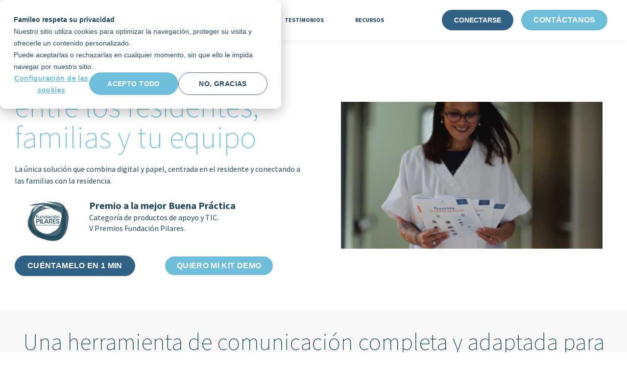

--- FILE ---
content_type: text/html; charset=UTF-8
request_url: https://www.famileopro.com/es-es/
body_size: 22064
content:
<!doctype html><html lang="es-es"><head>
    <meta charset="utf-8">
    <title>Famileo Pro para residencias de mayores</title>
    <link rel="shortcut icon" href="https://www.famileopro.com/hubfs/favicon.png">
    <meta name="description" content="Famileo ayuda a los centros asistenciales a asegurarse de que los residentes participan socialmente con sus familiares, amigos y cuidadores.">
    

	
	

    
    
    <meta name="viewport" content="width=device-width, initial-scale=1">

    
    <meta property="og:description" content="Famileo ayuda a los centros asistenciales a asegurarse de que los residentes participan socialmente con sus familiares, amigos y cuidadores.">
    <meta property="og:title" content="Famileo Pro para residencias de mayores">
    <meta name="twitter:description" content="Famileo ayuda a los centros asistenciales a asegurarse de que los residentes participan socialmente con sus familiares, amigos y cuidadores.">
    <meta name="twitter:title" content="Famileo Pro para residencias de mayores">

    

    
    <style>
a.cta_button{-moz-box-sizing:content-box !important;-webkit-box-sizing:content-box !important;box-sizing:content-box !important;vertical-align:middle}.hs-breadcrumb-menu{list-style-type:none;margin:0px 0px 0px 0px;padding:0px 0px 0px 0px}.hs-breadcrumb-menu-item{float:left;padding:10px 0px 10px 10px}.hs-breadcrumb-menu-divider:before{content:'›';padding-left:10px}.hs-featured-image-link{border:0}.hs-featured-image{float:right;margin:0 0 20px 20px;max-width:50%}@media (max-width: 568px){.hs-featured-image{float:none;margin:0;width:100%;max-width:100%}}.hs-screen-reader-text{clip:rect(1px, 1px, 1px, 1px);height:1px;overflow:hidden;position:absolute !important;width:1px}
</style>

<link rel="stylesheet" href="https://www.famileopro.com/hubfs/hub_generated/template_assets/1/48216288864/1742729172827/template_main.min.css">

  <style>
    

    

    

    

    

    

  </style>
  
<link rel="stylesheet" href="https://www.famileopro.com/hubfs/hub_generated/module_assets/1/65874238341/1742763691404/module_BBS_Super_Hero_Video_1.min.css">

<style>
	@media(max-width: 767px) {
    .module_173150653577312.bbs-video-header {
  		background-image: url(https://www.famileopro.com/hubfs/SITE%20WEB%20UK/Home%20page/Visuel%20carre%CC%81.jpg);
      background-size: cover;
      background-repeat: no-repeat;
      min-height: 40vh;
  	}
    .module_173150653577312.bbs-video-header video {
      display: none;
    }
	}
</style>


<style>
  @import url(https://cdnjs.cloudflare.com/ajax/libs/slick-carousel/1.8.1/slick-theme.min.css);
@import url(https://cdnjs.cloudflare.com/ajax/libs/slick-carousel/1.8.1/slick.min.css);

#hs_cos_wrapper_widget_1732186021292 .recent-col { padding:15px; }

#hs_cos_wrapper_widget_1732186021292 .recent-feature-img { height:225px; }

#hs_cos_wrapper_widget_1732186021292 .recent-text-box { padding:20px 15px; }

#hs_cos_wrapper_widget_1732186021292 .recent-col-inr {
  height:100%;
  background-color:rgba(255,255,255,1.0);
  border-radius:0px;
  box-shadow:2px 2px 4px 2px rgba(204,204,204,1.0);
  overflow:hidden;
}

#hs_cos_wrapper_widget_1732186021292 .recent-tag,
#hs_cos_wrapper_widget_1732186021292 .recent-tag a {
  font-size:16px;
  font-weight:500;
  text-decoration:none;
  line-height:1.25;
  transition:all ease .3s;
}

#hs_cos_wrapper_widget_1732186021292 .recent-title a {
  font-weight:400;
  text-decoration:none;
  font-size:22px;
  line-height:1.25;
}

#hs_cos_wrapper_widget_1732186021292 .recent-title { padding-top:15px; }

#hs_cos_wrapper_widget_1732186021292 .recent-text {
  font-size:16px;
  font-weight:300;
  padding-top:15px;
  line-height:1.25;
}

#hs_cos_wrapper_widget_1732186021292 .recent-btn { padding-top:15px; }

#hs_cos_wrapper_widget_1732186021292 .recent-btn a {
  font-size:16px;
  line-height:1.25;
  text-decoration:none;
  display:inline-block;
  vertical-align:middle;
  font-weight:300;
}

#hs_cos_wrapper_widget_1732186021292 .recent-btn a span svg path { transition:all ease .3s; }

#hs_cos_wrapper_widget_1732186021292 .recent-btn a span {
  line-height:0;
  padding-left:5px;
}

#hs_cos_wrapper_widget_1732186021292 .recent-tag a,
#hs_cos_wrapper_widget_1732186021292 .recent-tag { color:rgba(255,255,255,1.0); }

#hs_cos_wrapper_widget_1732186021292 .recent-tag a:hover { color:rgba(255,255,255,1.0); }

#hs_cos_wrapper_widget_1732186021292 .recent-title a,
#hs_cos_wrapper_widget_1732186021292 .recent-title { color:rgba(33,72,88,1.0); }

#hs_cos_wrapper_widget_1732186021292 .recent-title a:hover { color:rgba(33,72,88,1.0); }

#hs_cos_wrapper_widget_1732186021292 .recent-text { color:rgba(33,72,88,1.0); }

#hs_cos_wrapper_widget_1732186021292 .recent-btn a {
  color:rgba(255,255,255,1.0);
  display:inline-flex;
  align-items:center;
}

#hs_cos_wrapper_widget_1732186021292 .recent-btn a:hover { color:rgba(255,255,255,1.0); }

#hs_cos_wrapper_widget_1732186021292 .recent-btn a span svg path { fill:rgba(255,255,255,1.0); }

#hs_cos_wrapper_widget_1732186021292 .recent-btn a:hover span svg path { fill:rgba(255,255,255,1.0); }

#hs_cos_wrapper_widget_1732186021292 .show_blogs_filter_recent-sec ul { text-align:center; }

#hs_cos_wrapper_widget_1732186021292 .show_blogs_filter_recent-sec .slick-dots li button:before { content:''; }

#hs_cos_wrapper_widget_1732186021292 .show_blogs_filter_recent-sec .slick-dots li button {
  width:15px;
  height:15px;
  padding:0;
  border-radius:40px;
  transition:all ease 0.3s;
  background-color:rgba(33,72,88,1.0);
  border:0px solid rgba(5,10,48,1.0);
}

#hs_cos_wrapper_widget_1732186021292 .show_blogs_filter_recent-sec .slick-dots li button:before { display:none; }

#hs_cos_wrapper_widget_1732186021292 .show_blogs_filter_recent-sec .slick-dots li {
  width:auto;
  height:auto;
  margin:0 5px;
}

#hs_cos_wrapper_widget_1732186021292 .show_blogs_filter_recent-sec .slick-dots li.slick-active button {
  width:32px;
  border-radius:20px;
  background-color:rgba(33,72,88,1.0);
  border-color:rgba(5,10,48,1.0);
}

#hs_cos_wrapper_widget_1732186021292 .show_blogs_filter_recent-sec .slick-dots { bottom:-35px; }

#hs_cos_wrapper_widget_1732186021292 .show_blogs_filter_recent-sec .slick-prev.slick-disabled,
#hs_cos_wrapper_widget_1732186021292 .show_blogs_filter_recent-sec .slick-next.slick-disabled { display:none !important; }

#hs_cos_wrapper_widget_1732186021292 .show_blogs_filter_recent-sec .slick-prev:before,
#hs_cos_wrapper_widget_1732186021292 .show_blogs_filter_recent-sec .slick-next:before {
  content:'';
  display:none;
}

#hs_cos_wrapper_widget_1732186021292 .show_blogs_filter_recent-sec .slick-next { right:-55px; }

#hs_cos_wrapper_widget_1732186021292 .show_blogs_filter_recent-sec .slick-prev { left:-55px; }

#hs_cos_wrapper_widget_1732186021292 .show_blogs_filter_recent-sec .slick-prev,
#hs_cos_wrapper_widget_1732186021292 .show_blogs_filter_recent-sec .slick-next {
  z-index:1;
  position:absolute;
  transition:all ease 0.3s;
  display:flex;
  flex-wrap:nowrap;
  justify-content:center;
  align-items:center;
  width:50px;
  height:50px;
  border-radius:50px;
  background-color:rgba(110,190,217,1.0);
  border:0px solid rgba(5,10,48,1.0);
}

#hs_cos_wrapper_widget_1732186021292 .show_blogs_filter_recent-sec .slick-prev svg path,
#hs_cos_wrapper_widget_1732186021292 .show_blogs_filter_recent-sec .slick-next svg path {
  transition:all ease 0.3s;
  fill:rgba(255,255,255,1.0);
}

#hs_cos_wrapper_widget_1732186021292 .show_blogs_filter_recent-sec .slick-prev:hover svg path,
#hs_cos_wrapper_widget_1732186021292 .show_blogs_filter_recent-sec .slick-next:hover svg path { fill:rgba(255,255,255,1.0); }

#hs_cos_wrapper_widget_1732186021292 .show_blogs_filter_recent-sec .slick-prev:hover,
#hs_cos_wrapper_widget_1732186021292 .show_blogs_filter_recent-sec .slick-next:hover {
  background-color:rgba(110,190,217,1.0);
  border-color:rgba(5,10,48,1.0);
}

#hs_cos_wrapper_widget_1732186021292 .show_blogs_filter_recent-sec .slick-prev svg,
#hs_cos_wrapper_widget_1732186021292 .show_blogs_filter_recent-sec .slick-next svg {
  width:12px;
  height:auto;
}

#hs_cos_wrapper_widget_1732186021292 .show_blogs_filter_recent-sec .slick-prev svg { margin-right:3px; }

#hs_cos_wrapper_widget_1732186021292 .show_blogs_filter_recent-sec .slick-next svg { margin-left:3px; }

@media (max-width:1400px) {
  #hs_cos_wrapper_widget_1732186021292 .slick-list.draggable {
    max-width:calc(100% - 100px);
    margin:0 auto;
  }

  #hs_cos_wrapper_widget_1732186021292 .show_blogs_filter_recent-sec .slick-prev { left:0; }

  #hs_cos_wrapper_widget_1732186021292 .show_blogs_filter_recent-sec .slick-next { right:0; }
}

@media (max-width:1080px) {
  #hs_cos_wrapper_widget_1732186021292 .recent-tag a { font-size:16px; }

  #hs_cos_wrapper_widget_1732186021292 .recent-title a { font-size:20px; }

  #hs_cos_wrapper_widget_1732186021292 .recent-text { font-size:16px; }

  #hs_cos_wrapper_widget_1732186021292 .recent-btn a { font-size:16px; }
}

@media (max-width:767px) {
  #hs_cos_wrapper_widget_1732186021292 .show_blogs_filter_recent-card-inr { margin:0; }

  #hs_cos_wrapper_widget_1732186021292 .recent-feature-img {
    height:auto;
    padding-bottom:56.30%;
  }

  #hs_cos_wrapper_widget_1732186021292 .recent-tag a { font-size:16px; }

  #hs_cos_wrapper_widget_1732186021292 .recent-title a { font-size:18px; }

  #hs_cos_wrapper_widget_1732186021292 .recent-text { font-size:16px; }

  #hs_cos_wrapper_widget_1732186021292 .recent-btn a {}

  #hs_cos_wrapper_widget_1732186021292 .show_blogs_filter_recent-sec .slick-list.draggable {
    max-width:100%;
    padding-bottom:45px;
  }

  #hs_cos_wrapper_widget_1732186021292 .show_blogs_filter_recent-sec .slick-next {
    top:auto;
    transform:none;
    right:auto;
    bottom:0;
    left:calc(50% + 25px);
    transform:translateX(-50%);
  }

  #hs_cos_wrapper_widget_1732186021292 .show_blogs_filter_recent-sec .slick-prev,
  #hs_cos_wrapper_widget_1732186021292 .show_blogs_filter_recent-sec .slick-next {
    width:40px;
    height:40px;
  }

  #hs_cos_wrapper_widget_1732186021292 .show_blogs_filter_recent-sec .slick-prev {
    transform:none;
    top:auto;
    bottom:0;
    left:calc(50% - 25px);
    transform:translateX(-50%);
  }
}


</style>


<style>
  @import url(https://cdnjs.cloudflare.com/ajax/libs/slick-carousel/1.8.1/slick-theme.min.css);
@import url(https://cdnjs.cloudflare.com/ajax/libs/slick-carousel/1.8.1/slick.min.css);

#hs_cos_wrapper_module_1734948171292 .recent-col { padding:15px; }

#hs_cos_wrapper_module_1734948171292 .recent-feature-img { height:225px; }

#hs_cos_wrapper_module_1734948171292 .recent-text-box { padding:20px 15px; }

#hs_cos_wrapper_module_1734948171292 .recent-col-inr {
  height:100%;
  background-color:rgba(255,255,255,1.0);
  border-radius:0px;
  box-shadow:2px 2px 4px 2px rgba(204,204,204,1.0);
  overflow:hidden;
}

#hs_cos_wrapper_module_1734948171292 .recent-tag,
#hs_cos_wrapper_module_1734948171292 .recent-tag a {
  font-size:16px;
  font-weight:500;
  text-decoration:none;
  line-height:1.25;
  transition:all ease .3s;
}

#hs_cos_wrapper_module_1734948171292 .recent-title a {
  font-weight:400;
  text-decoration:none;
  font-size:22px;
  line-height:1.25;
}

#hs_cos_wrapper_module_1734948171292 .recent-title { padding-top:15px; }

#hs_cos_wrapper_module_1734948171292 .recent-text {
  font-size:16px;
  font-weight:300;
  padding-top:15px;
  line-height:1.25;
}

#hs_cos_wrapper_module_1734948171292 .recent-btn { padding-top:15px; }

#hs_cos_wrapper_module_1734948171292 .recent-btn a {
  font-size:16px;
  line-height:1.25;
  text-decoration:none;
  display:inline-block;
  vertical-align:middle;
  font-weight:300;
}

#hs_cos_wrapper_module_1734948171292 .recent-btn a span svg path { transition:all ease .3s; }

#hs_cos_wrapper_module_1734948171292 .recent-btn a span {
  line-height:0;
  padding-left:5px;
}

#hs_cos_wrapper_module_1734948171292 .recent-tag a,
#hs_cos_wrapper_module_1734948171292 .recent-tag { color:rgba(255,255,255,1.0); }

#hs_cos_wrapper_module_1734948171292 .recent-tag a:hover { color:rgba(255,255,255,1.0); }

#hs_cos_wrapper_module_1734948171292 .recent-title a,
#hs_cos_wrapper_module_1734948171292 .recent-title { color:rgba(33,72,88,1.0); }

#hs_cos_wrapper_module_1734948171292 .recent-title a:hover { color:rgba(33,72,88,1.0); }

#hs_cos_wrapper_module_1734948171292 .recent-text { color:rgba(33,72,88,1.0); }

#hs_cos_wrapper_module_1734948171292 .recent-btn a {
  color:rgba(255,255,255,1.0);
  display:inline-flex;
  align-items:center;
}

#hs_cos_wrapper_module_1734948171292 .recent-btn a:hover { color:rgba(255,255,255,1.0); }

#hs_cos_wrapper_module_1734948171292 .recent-btn a span svg path { fill:rgba(255,255,255,1.0); }

#hs_cos_wrapper_module_1734948171292 .recent-btn a:hover span svg path { fill:rgba(255,255,255,1.0); }

#hs_cos_wrapper_module_1734948171292 .show_blogs_filter_recent-sec ul { text-align:center; }

#hs_cos_wrapper_module_1734948171292 .show_blogs_filter_recent-sec .slick-dots li button:before { content:''; }

#hs_cos_wrapper_module_1734948171292 .show_blogs_filter_recent-sec .slick-dots li button {
  width:15px;
  height:15px;
  padding:0;
  border-radius:40px;
  transition:all ease 0.3s;
  background-color:rgba(33,72,88,1.0);
  border:0px solid rgba(5,10,48,1.0);
}

#hs_cos_wrapper_module_1734948171292 .show_blogs_filter_recent-sec .slick-dots li button:before { display:none; }

#hs_cos_wrapper_module_1734948171292 .show_blogs_filter_recent-sec .slick-dots li {
  width:auto;
  height:auto;
  margin:0 5px;
}

#hs_cos_wrapper_module_1734948171292 .show_blogs_filter_recent-sec .slick-dots li.slick-active button {
  width:32px;
  border-radius:20px;
  background-color:rgba(33,72,88,1.0);
  border-color:rgba(5,10,48,1.0);
}

#hs_cos_wrapper_module_1734948171292 .show_blogs_filter_recent-sec .slick-dots { bottom:-35px; }

#hs_cos_wrapper_module_1734948171292 .show_blogs_filter_recent-sec .slick-prev.slick-disabled,
#hs_cos_wrapper_module_1734948171292 .show_blogs_filter_recent-sec .slick-next.slick-disabled { display:none !important; }

#hs_cos_wrapper_module_1734948171292 .show_blogs_filter_recent-sec .slick-prev:before,
#hs_cos_wrapper_module_1734948171292 .show_blogs_filter_recent-sec .slick-next:before {
  content:'';
  display:none;
}

#hs_cos_wrapper_module_1734948171292 .show_blogs_filter_recent-sec .slick-next { right:-55px; }

#hs_cos_wrapper_module_1734948171292 .show_blogs_filter_recent-sec .slick-prev { left:-55px; }

#hs_cos_wrapper_module_1734948171292 .show_blogs_filter_recent-sec .slick-prev,
#hs_cos_wrapper_module_1734948171292 .show_blogs_filter_recent-sec .slick-next {
  z-index:1;
  position:absolute;
  transition:all ease 0.3s;
  display:flex;
  flex-wrap:nowrap;
  justify-content:center;
  align-items:center;
  width:50px;
  height:50px;
  border-radius:50px;
  background-color:rgba(110,190,217,1.0);
  border:0px solid rgba(5,10,48,1.0);
}

#hs_cos_wrapper_module_1734948171292 .show_blogs_filter_recent-sec .slick-prev svg path,
#hs_cos_wrapper_module_1734948171292 .show_blogs_filter_recent-sec .slick-next svg path {
  transition:all ease 0.3s;
  fill:rgba(255,255,255,1.0);
}

#hs_cos_wrapper_module_1734948171292 .show_blogs_filter_recent-sec .slick-prev:hover svg path,
#hs_cos_wrapper_module_1734948171292 .show_blogs_filter_recent-sec .slick-next:hover svg path { fill:rgba(255,255,255,1.0); }

#hs_cos_wrapper_module_1734948171292 .show_blogs_filter_recent-sec .slick-prev:hover,
#hs_cos_wrapper_module_1734948171292 .show_blogs_filter_recent-sec .slick-next:hover {
  background-color:rgba(110,190,217,1.0);
  border-color:rgba(5,10,48,1.0);
}

#hs_cos_wrapper_module_1734948171292 .show_blogs_filter_recent-sec .slick-prev svg,
#hs_cos_wrapper_module_1734948171292 .show_blogs_filter_recent-sec .slick-next svg {
  width:12px;
  height:auto;
}

#hs_cos_wrapper_module_1734948171292 .show_blogs_filter_recent-sec .slick-prev svg { margin-right:3px; }

#hs_cos_wrapper_module_1734948171292 .show_blogs_filter_recent-sec .slick-next svg { margin-left:3px; }

@media (max-width:1400px) {
  #hs_cos_wrapper_module_1734948171292 .slick-list.draggable {
    max-width:calc(100% - 100px);
    margin:0 auto;
  }

  #hs_cos_wrapper_module_1734948171292 .show_blogs_filter_recent-sec .slick-prev { left:0; }

  #hs_cos_wrapper_module_1734948171292 .show_blogs_filter_recent-sec .slick-next { right:0; }
}

@media (max-width:1080px) {
  #hs_cos_wrapper_module_1734948171292 .recent-tag a { font-size:16px; }

  #hs_cos_wrapper_module_1734948171292 .recent-title a { font-size:20px; }

  #hs_cos_wrapper_module_1734948171292 .recent-text { font-size:16px; }

  #hs_cos_wrapper_module_1734948171292 .recent-btn a { font-size:16px; }
}

@media (max-width:767px) {
  #hs_cos_wrapper_module_1734948171292 .show_blogs_filter_recent-card-inr { margin:0; }

  #hs_cos_wrapper_module_1734948171292 .recent-feature-img {
    height:auto;
    padding-bottom:56.30%;
  }

  #hs_cos_wrapper_module_1734948171292 .recent-tag a { font-size:16px; }

  #hs_cos_wrapper_module_1734948171292 .recent-title a { font-size:18px; }

  #hs_cos_wrapper_module_1734948171292 .recent-text { font-size:16px; }

  #hs_cos_wrapper_module_1734948171292 .recent-btn a {}

  #hs_cos_wrapper_module_1734948171292 .show_blogs_filter_recent-sec .slick-list.draggable {
    max-width:100%;
    padding-bottom:45px;
  }

  #hs_cos_wrapper_module_1734948171292 .show_blogs_filter_recent-sec .slick-next {
    top:auto;
    transform:none;
    right:auto;
    bottom:0;
    left:calc(50% + 25px);
    transform:translateX(-50%);
  }

  #hs_cos_wrapper_module_1734948171292 .show_blogs_filter_recent-sec .slick-prev,
  #hs_cos_wrapper_module_1734948171292 .show_blogs_filter_recent-sec .slick-next {
    width:40px;
    height:40px;
  }

  #hs_cos_wrapper_module_1734948171292 .show_blogs_filter_recent-sec .slick-prev {
    transform:none;
    top:auto;
    bottom:0;
    left:calc(50% - 25px);
    transform:translateX(-50%);
  }
}


</style>

<link rel="stylesheet" href="https://7052064.fs1.hubspotusercontent-na1.net/hubfs/7052064/hub_generated/module_assets/1/-35056501883/1768256373941/module_video.min.css">

  <style>
    #oembed_container-widget_1734949651348 .oembed_custom-thumbnail_icon svg {
      fill: #ffffff;
    }
  </style>

<link rel="stylesheet" href="https://www.famileopro.com/hubfs/hub_generated/module_assets/1/170838872590/1765551990613/module_Logo_Slider.min.css">

<!-- https://www.filamentgroup.com/lab/load-css-simpler/ -->
<link rel="stylesheet" href="https://cdn.jsdelivr.net/npm/swiper@11/swiper-bundle.min.css" media="print" onload="this.media='all'">

<style>
  #hs_cos_wrapper_widget_1731496771404 .jake-logo-slider {
  background:rgba(255,255,255,0%);
  border-radius:0px;
}

#hs_cos_wrapper_widget_1731496771404 .swiper-pagination {
  position:static;
  padding-bottom:20px;
}

#hs_cos_wrapper_widget_1731496771404 .swiper-pagination-bullet {
  opacity:1;
  background-color:#FFFFFF;
}

#hs_cos_wrapper_widget_1731496771404 .swiper-pagination-bullet-active {}

#hs_cos_wrapper_widget_1731496771404 .swiper-scrollbar-drag {}

#hs_cos_wrapper_widget_1731496771404 .swiper-button-next,
#hs_cos_wrapper_widget_1731496771404 .swiper-button-prev { color:#FFFFFF; }

#hs_cos_wrapper_widget_1731496771404 .swiper-button-next:hover,
#hs_cos_wrapper_widget_1731496771404 .swiper-button-prev:hover {}

#hs_cos_wrapper_widget_1731496771404 .jake-logo-slider .swiper-slide {
  background:rgba(255,255,255,0%);
  border-radius:0px;
}

#hs_cos_wrapper_widget_1731496771404 .jake-logo-slider .swiper-slide__description-text {}

#hs_cos_wrapper_widget_1731496771404 .swiper-wrapper {
  transition-timing-function:linear;
  -webkit-box-align:center;
  -ms-flex-align:center;
  -webkit-align-items:center;
  align-items:center;
}

</style>

<style>
  @font-face {
    font-family: "Source Sans Pro";
    font-weight: 200;
    font-style: normal;
    font-display: swap;
    src: url("/_hcms/googlefonts/Source_Sans_Pro/200.woff2") format("woff2"), url("/_hcms/googlefonts/Source_Sans_Pro/200.woff") format("woff");
  }
  @font-face {
    font-family: "Source Sans Pro";
    font-weight: 700;
    font-style: normal;
    font-display: swap;
    src: url("/_hcms/googlefonts/Source_Sans_Pro/700.woff2") format("woff2"), url("/_hcms/googlefonts/Source_Sans_Pro/700.woff") format("woff");
  }
  @font-face {
    font-family: "Source Sans Pro";
    font-weight: 300;
    font-style: normal;
    font-display: swap;
    src: url("/_hcms/googlefonts/Source_Sans_Pro/300.woff2") format("woff2"), url("/_hcms/googlefonts/Source_Sans_Pro/300.woff") format("woff");
  }
  @font-face {
    font-family: "Source Sans Pro";
    font-weight: 600;
    font-style: normal;
    font-display: swap;
    src: url("/_hcms/googlefonts/Source_Sans_Pro/600.woff2") format("woff2"), url("/_hcms/googlefonts/Source_Sans_Pro/600.woff") format("woff");
  }
  @font-face {
    font-family: "Source Sans Pro";
    font-weight: 400;
    font-style: normal;
    font-display: swap;
    src: url("/_hcms/googlefonts/Source_Sans_Pro/regular.woff2") format("woff2"), url("/_hcms/googlefonts/Source_Sans_Pro/regular.woff") format("woff");
  }
  @font-face {
    font-family: "Source Sans Pro";
    font-weight: 700;
    font-style: normal;
    font-display: swap;
    src: url("/_hcms/googlefonts/Source_Sans_Pro/700.woff2") format("woff2"), url("/_hcms/googlefonts/Source_Sans_Pro/700.woff") format("woff");
  }
</style>

<!-- Editor Styles -->
<style id="hs_editor_style" type="text/css">
#hs_cos_wrapper_widget_1673362303635  { display: block !important; padding-left: 0px !important; padding-top: 0px !important }
#hs_cos_wrapper_widget_1632412195277  { background-color: #FFFFFF !important; background-image: none !important; border-radius: 0px !important; border-style: solid !important; display: block !important; margin-bottom: 0px !important; margin-top: 0px !important; padding-bottom: 10px !important; padding-left: 0px !important; padding-right: 0px !important; padding-top: 0px !important }
#hs_cos_wrapper_module_1632317578201  { background-color: #FFFFFF !important; background-image: none !important; border-color: #214858 !important; border-radius: 30px !important; border-style: solid !important; border-width: 0px !important; display: block !important; padding-bottom: 10px !important; padding-left: 0px !important; padding-right: 0px !important; padding-top: 0px !important }
#hs_cos_wrapper_module_17315029316543  { background-color: #FFFFFF !important; background-image: none !important; border-radius: 0px !important; border-style: solid !important; display: block !important; margin-bottom: 0px !important; margin-top: 0px !important; padding-bottom: 10px !important; padding-left: 0px !important; padding-right: 0px !important; padding-top: 0px !important }
#hs_cos_wrapper_module_17315029372173  { background-color: #FFFFFF !important; background-image: none !important; border-color: #214858 !important; border-radius: 30px !important; border-style: solid !important; border-width: 0px !important; display: block !important; padding-bottom: 10px !important; padding-left: 0px !important; padding-right: 0px !important; padding-top: 0px !important }
#hs_cos_wrapper_module_17302093046103  { display: block !important; padding-left: 20px !important; padding-right: 20px !important }
#hs_cos_wrapper_module_17302091642635  { display: block !important; padding-top: 40px !important }
#hs_cos_wrapper_module_16438778984197  { display: block !important; margin-top: 0px !important; padding-left: 0px !important; padding-right: 0px !important }
#hs_cos_wrapper_module_16438778984198  { display: block !important; padding-left: 0px !important; padding-right: 0px !important }
#hs_cos_wrapper_module_1734948428718  { display: block !important; padding-top: 0px !important }
#hs_cos_wrapper_module_1734950713013  { display: block !important; padding-top: 0px !important }
#hs_cos_wrapper_widget_1734947096302  { display: block !important; padding-left: 40px !important; padding-right: 20px !important }
#hs_cos_wrapper_module_1643881577730  { display: block !important; padding-bottom: 20px !important; padding-left: 0px !important; padding-right: 0px !important }
#hs_cos_wrapper_widget_1626701801027  { display: block !important; padding-top: 0px !important }
#hs_cos_wrapper_widget_1626701692968  { display: block !important; padding-bottom: 0px !important; padding-top: 0px !important }
#hs_cos_wrapper_widget_1626701904277  { display: block !important; padding-top: 0px !important }
#hs_cos_wrapper_module_1648110919592  { display: block !important; padding-top: 0px !important }
#hs_cos_wrapper_module_16481110081325  { display: block !important; padding-top: 0px !important }
#hs_cos_wrapper_module_16438813550976  { display: block !important; padding-bottom: 20px !important; padding-left: 0px !important; padding-right: 0px !important }
#hs_cos_wrapper_module_173150434716711  { display: block !important; padding-top: 5px !important }
#hs_cos_wrapper_module_173150434716721  { display: block !important; padding-bottom: 0px !important; padding-left: 0px !important; padding-right: 0px !important; padding-top: 0px !important }
#hs_cos_wrapper_module_173150434716719  { display: block !important; padding-top: 5px !important }
#hs_cos_wrapper_module_173150434716713  { display: block !important; padding-top: 22px !important }
#hs_cos_wrapper_module_173150434716727  { display: block !important; padding-top: 5px !important }
#hs_cos_wrapper_module_1734945873378  { display: block !important; padding-top: 22px !important }
#hs_cos_wrapper_widget_1647871093710  { display: block !important; padding-bottom: 20px !important }
#hs_cos_wrapper_widget_1647961724862  { background-color: #214858 !important; background-image: none !important; display: block !important; padding-left: 30px !important }
#hs_cos_wrapper_widget_1721747897641  { display: block !important; padding-left: 35px !important; padding-top: 25px !important }
#hs_cos_wrapper_widget_1647961724862  { background-color: #214858 !important; background-image: none !important; display: block !important; padding-left: 30px !important }
#hs_cos_wrapper_widget_1721747897641  { display: block !important; padding-left: 35px !important; padding-top: 25px !important }
#hs_cos_wrapper_widget_1647871093710  { display: block !important; padding-bottom: 20px !important }
#hs_cos_wrapper_widget_1673362303635  { display: block !important; padding-left: 0px !important; padding-top: 0px !important }
#hs_cos_wrapper_module_1632317578201  { background-color: #FFFFFF !important; background-image: none !important; border-color: #214858 !important; border-radius: 30px !important; border-style: solid !important; border-width: 0px !important; display: block !important; padding-bottom: 10px !important; padding-left: 0px !important; padding-right: 0px !important; padding-top: 0px !important }
#hs_cos_wrapper_widget_1632412195277  { background-color: #FFFFFF !important; background-image: none !important; border-radius: 0px !important; border-style: solid !important; display: block !important; margin-bottom: 0px !important; margin-top: 0px !important; padding-bottom: 10px !important; padding-left: 0px !important; padding-right: 0px !important; padding-top: 0px !important }
#hs_cos_wrapper_module_17315029372173  { background-color: #FFFFFF !important; background-image: none !important; border-color: #214858 !important; border-radius: 30px !important; border-style: solid !important; border-width: 0px !important; display: block !important; padding-bottom: 10px !important; padding-left: 0px !important; padding-right: 0px !important; padding-top: 0px !important }
#hs_cos_wrapper_module_17315029316543  { background-color: #FFFFFF !important; background-image: none !important; border-radius: 0px !important; border-style: solid !important; display: block !important; margin-bottom: 0px !important; margin-top: 0px !important; padding-bottom: 10px !important; padding-left: 0px !important; padding-right: 0px !important; padding-top: 0px !important }
#hs_cos_wrapper_module_17302093046103  { display: block !important; padding-left: 20px !important; padding-right: 20px !important }
#hs_cos_wrapper_module_17302091642635  { display: block !important; padding-top: 40px !important }
#hs_cos_wrapper_widget_1734947096302  { display: block !important; padding-left: 40px !important; padding-right: 20px !important }
#hs_cos_wrapper_module_16438778984197  { display: block !important; margin-top: 0px !important; padding-left: 0px !important; padding-right: 0px !important }
#hs_cos_wrapper_module_16438778984198  { display: block !important; padding-left: 0px !important; padding-right: 0px !important }
#hs_cos_wrapper_module_1734950713013  { display: block !important; padding-top: 0px !important }
#hs_cos_wrapper_module_1734948428718  { display: block !important; padding-top: 0px !important }
#hs_cos_wrapper_module_1643881577730  { display: block !important; padding-bottom: 20px !important; padding-left: 0px !important; padding-right: 0px !important }
#hs_cos_wrapper_module_16481110081325  { display: block !important; padding-top: 0px !important }
#hs_cos_wrapper_module_1648110919592  { display: block !important; padding-top: 0px !important }
#hs_cos_wrapper_widget_1626701904277  { display: block !important; padding-top: 0px !important }
#hs_cos_wrapper_widget_1626701692968  { display: block !important; padding-bottom: 0px !important; padding-top: 0px !important }
#hs_cos_wrapper_widget_1626701801027  { display: block !important; padding-top: 0px !important }
#hs_cos_wrapper_module_16438813550976  { display: block !important; padding-bottom: 20px !important; padding-left: 0px !important; padding-right: 0px !important }
#hs_cos_wrapper_module_173150434716727  { display: block !important; padding-top: 5px !important }
#hs_cos_wrapper_module_1734945873378  { display: block !important; padding-top: 22px !important }
#hs_cos_wrapper_module_173150434716719  { display: block !important; padding-top: 5px !important }
#hs_cos_wrapper_module_173150434716713  { display: block !important; padding-top: 22px !important }
#hs_cos_wrapper_module_173150434716711  { display: block !important; padding-top: 5px !important }
#hs_cos_wrapper_module_173150434716721  { display: block !important; padding-bottom: 0px !important; padding-left: 0px !important; padding-right: 0px !important; padding-top: 0px !important }
.dnd_area_header-row-0-force-full-width-section > .row-fluid {
  max-width: none !important;
}
.dnd_area-row-0-max-width-section-centering > .row-fluid {
  max-width: 1240px !important;
  margin-left: auto !important;
  margin-right: auto !important;
}
.dnd_area-row-1-max-width-section-centering > .row-fluid {
  max-width: 1240px !important;
  margin-left: auto !important;
  margin-right: auto !important;
}
.dnd_area-row-2-max-width-section-centering > .row-fluid {
  max-width: 1240px !important;
  margin-left: auto !important;
  margin-right: auto !important;
}
.dnd_area-row-5-max-width-section-centering > .row-fluid {
  max-width: 1240px !important;
  margin-left: auto !important;
  margin-right: auto !important;
}
.dnd_area-row-6-max-width-section-centering > .row-fluid {
  max-width: 1240px !important;
  margin-left: auto !important;
  margin-right: auto !important;
}
.dnd_area-row-8-max-width-section-centering > .row-fluid {
  max-width: 1240px !important;
  margin-left: auto !important;
  margin-right: auto !important;
}
.widget_1673362283221-flexbox-positioning {
  display: -ms-flexbox !important;
  -ms-flex-direction: column !important;
  -ms-flex-align: center !important;
  -ms-flex-pack: start;
  display: flex !important;
  flex-direction: column !important;
  align-items: center !important;
  justify-content: flex-start;
}
.widget_1673362283221-flexbox-positioning > div {
  max-width: 100%;
  flex-shrink: 0 !important;
}
.module_1632317578201-flexbox-positioning {
  display: -ms-flexbox !important;
  -ms-flex-direction: column !important;
  -ms-flex-align: start !important;
  -ms-flex-pack: start;
  display: flex !important;
  flex-direction: column !important;
  align-items: flex-start !important;
  justify-content: flex-start;
}
.module_1632317578201-flexbox-positioning > div {
  max-width: 100%;
  flex-shrink: 0 !important;
}
.widget_1632412195277-flexbox-positioning {
  display: -ms-flexbox !important;
  -ms-flex-direction: column !important;
  -ms-flex-align: start !important;
  -ms-flex-pack: start;
  display: flex !important;
  flex-direction: column !important;
  align-items: flex-start !important;
  justify-content: flex-start;
}
.widget_1632412195277-flexbox-positioning > div {
  max-width: 100%;
  flex-shrink: 0 !important;
}
.module_17315029372173-flexbox-positioning {
  display: -ms-flexbox !important;
  -ms-flex-direction: column !important;
  -ms-flex-align: center !important;
  -ms-flex-pack: start;
  display: flex !important;
  flex-direction: column !important;
  align-items: center !important;
  justify-content: flex-start;
}
.module_17315029372173-flexbox-positioning > div {
  max-width: 100%;
  flex-shrink: 0 !important;
}
.module_17315029316543-flexbox-positioning {
  display: -ms-flexbox !important;
  -ms-flex-direction: column !important;
  -ms-flex-align: center !important;
  -ms-flex-pack: start;
  display: flex !important;
  flex-direction: column !important;
  align-items: center !important;
  justify-content: flex-start;
}
.module_17315029316543-flexbox-positioning > div {
  max-width: 100%;
  flex-shrink: 0 !important;
}
.module_17302091642635-flexbox-positioning {
  display: -ms-flexbox !important;
  -ms-flex-direction: column !important;
  -ms-flex-align: center !important;
  -ms-flex-pack: start;
  display: flex !important;
  flex-direction: column !important;
  align-items: center !important;
  justify-content: flex-start;
}
.module_17302091642635-flexbox-positioning > div {
  max-width: 100%;
  flex-shrink: 0 !important;
}
.widget_1734947096302-flexbox-positioning {
  display: -ms-flexbox !important;
  -ms-flex-direction: column !important;
  -ms-flex-align: center !important;
  -ms-flex-pack: start;
  display: flex !important;
  flex-direction: column !important;
  align-items: center !important;
  justify-content: flex-start;
}
.widget_1734947096302-flexbox-positioning > div {
  max-width: 100%;
  flex-shrink: 0 !important;
}
.module_1734950713013-flexbox-positioning {
  display: -ms-flexbox !important;
  -ms-flex-direction: column !important;
  -ms-flex-align: center !important;
  -ms-flex-pack: start;
  display: flex !important;
  flex-direction: column !important;
  align-items: center !important;
  justify-content: flex-start;
}
.module_1734950713013-flexbox-positioning > div {
  max-width: 100%;
  flex-shrink: 0 !important;
}
.module_1734948428718-flexbox-positioning {
  display: -ms-flexbox !important;
  -ms-flex-direction: column !important;
  -ms-flex-align: start !important;
  -ms-flex-pack: start;
  display: flex !important;
  flex-direction: column !important;
  align-items: flex-start !important;
  justify-content: flex-start;
}
.module_1734948428718-flexbox-positioning > div {
  max-width: 100%;
  flex-shrink: 0 !important;
}
.widget_1689064510701-flexbox-positioning {
  display: -ms-flexbox !important;
  -ms-flex-direction: column !important;
  -ms-flex-align: center !important;
  -ms-flex-pack: start;
  display: flex !important;
  flex-direction: column !important;
  align-items: center !important;
  justify-content: flex-start;
}
.widget_1689064510701-flexbox-positioning > div {
  max-width: 100%;
  flex-shrink: 0 !important;
}
.module_1734950868906-flexbox-positioning {
  display: -ms-flexbox !important;
  -ms-flex-direction: column !important;
  -ms-flex-align: center !important;
  -ms-flex-pack: start;
  display: flex !important;
  flex-direction: column !important;
  align-items: center !important;
  justify-content: flex-start;
}
.module_1734950868906-flexbox-positioning > div {
  max-width: 100%;
  flex-shrink: 0 !important;
}
.module_16481110081324-flexbox-positioning {
  display: -ms-flexbox !important;
  -ms-flex-direction: column !important;
  -ms-flex-align: center !important;
  -ms-flex-pack: start;
  display: flex !important;
  flex-direction: column !important;
  align-items: center !important;
  justify-content: flex-start;
}
.module_16481110081324-flexbox-positioning > div {
  max-width: 100%;
  flex-shrink: 0 !important;
}
.module_1632408812730-flexbox-positioning {
  display: -ms-flexbox !important;
  -ms-flex-direction: column !important;
  -ms-flex-align: center !important;
  -ms-flex-pack: start;
  display: flex !important;
  flex-direction: column !important;
  align-items: center !important;
  justify-content: flex-start;
}
.module_1632408812730-flexbox-positioning > div {
  max-width: 100%;
  flex-shrink: 0 !important;
}
.module_16324088675963-flexbox-positioning {
  display: -ms-flexbox !important;
  -ms-flex-direction: column !important;
  -ms-flex-align: center !important;
  -ms-flex-pack: start;
  display: flex !important;
  flex-direction: column !important;
  align-items: center !important;
  justify-content: flex-start;
}
.module_16324088675963-flexbox-positioning > div {
  max-width: 100%;
  flex-shrink: 0 !important;
}
.widget_1626701613198-flexbox-positioning {
  display: -ms-flexbox !important;
  -ms-flex-direction: column !important;
  -ms-flex-align: center !important;
  -ms-flex-pack: start;
  display: flex !important;
  flex-direction: column !important;
  align-items: center !important;
  justify-content: flex-start;
}
.widget_1626701613198-flexbox-positioning > div {
  max-width: 100%;
  flex-shrink: 0 !important;
}
.module_16324088908153-flexbox-positioning {
  display: -ms-flexbox !important;
  -ms-flex-direction: column !important;
  -ms-flex-align: center !important;
  -ms-flex-pack: start;
  display: flex !important;
  flex-direction: column !important;
  align-items: center !important;
  justify-content: flex-start;
}
.module_16324088908153-flexbox-positioning > div {
  max-width: 100%;
  flex-shrink: 0 !important;
}
.widget_1734945794621-flexbox-positioning {
  display: -ms-flexbox !important;
  -ms-flex-direction: column !important;
  -ms-flex-align: center !important;
  -ms-flex-pack: start;
  display: flex !important;
  flex-direction: column !important;
  align-items: center !important;
  justify-content: flex-start;
}
.widget_1734945794621-flexbox-positioning > div {
  max-width: 100%;
  flex-shrink: 0 !important;
}
.module_1734945873378-flexbox-positioning {
  display: -ms-flexbox !important;
  -ms-flex-direction: column !important;
  -ms-flex-align: start !important;
  -ms-flex-pack: start;
  display: flex !important;
  flex-direction: column !important;
  align-items: flex-start !important;
  justify-content: flex-start;
}
.module_1734945873378-flexbox-positioning > div {
  max-width: 100%;
  flex-shrink: 0 !important;
}
.widget_1734944639433-flexbox-positioning {
  display: -ms-flexbox !important;
  -ms-flex-direction: column !important;
  -ms-flex-align: center !important;
  -ms-flex-pack: start;
  display: flex !important;
  flex-direction: column !important;
  align-items: center !important;
  justify-content: flex-start;
}
.widget_1734944639433-flexbox-positioning > div {
  max-width: 100%;
  flex-shrink: 0 !important;
}
.module_173150434716713-flexbox-positioning {
  display: -ms-flexbox !important;
  -ms-flex-direction: column !important;
  -ms-flex-align: start !important;
  -ms-flex-pack: start;
  display: flex !important;
  flex-direction: column !important;
  align-items: flex-start !important;
  justify-content: flex-start;
}
.module_173150434716713-flexbox-positioning > div {
  max-width: 100%;
  flex-shrink: 0 !important;
}
.widget_1734943821152-flexbox-positioning {
  display: -ms-flexbox !important;
  -ms-flex-direction: column !important;
  -ms-flex-align: center !important;
  -ms-flex-pack: start;
  display: flex !important;
  flex-direction: column !important;
  align-items: center !important;
  justify-content: flex-start;
}
.widget_1734943821152-flexbox-positioning > div {
  max-width: 100%;
  flex-shrink: 0 !important;
}
.module_173150434716721-flexbox-positioning {
  display: -ms-flexbox !important;
  -ms-flex-direction: column !important;
  -ms-flex-align: start !important;
  -ms-flex-pack: start;
  display: flex !important;
  flex-direction: column !important;
  align-items: flex-start !important;
  justify-content: flex-start;
}
.module_173150434716721-flexbox-positioning > div {
  max-width: 100%;
  flex-shrink: 0 !important;
}
.dnd_area_footer-row-0-max-width-section-centering > .row-fluid {
  max-width: 1240px !important;
  margin-left: auto !important;
  margin-right: auto !important;
}
.dnd_area_footer-row-1-max-width-section-centering > .row-fluid {
  max-width: 1240px !important;
  margin-left: auto !important;
  margin-right: auto !important;
}
.widget_1647961724862-flexbox-positioning {
  display: -ms-flexbox !important;
  -ms-flex-direction: column !important;
  -ms-flex-align: start !important;
  -ms-flex-pack: start;
  display: flex !important;
  flex-direction: column !important;
  align-items: flex-start !important;
  justify-content: flex-start;
}
.widget_1647961724862-flexbox-positioning > div {
  max-width: 100%;
  flex-shrink: 0 !important;
}
.widget_1721747897641-flexbox-positioning {
  display: -ms-flexbox !important;
  -ms-flex-direction: column !important;
  -ms-flex-align: start !important;
  -ms-flex-pack: start;
  display: flex !important;
  flex-direction: column !important;
  align-items: flex-start !important;
  justify-content: flex-start;
}
.widget_1721747897641-flexbox-positioning > div {
  max-width: 100%;
  flex-shrink: 0 !important;
}
.widget_1647871093710-flexbox-positioning {
  display: -ms-flexbox !important;
  -ms-flex-direction: column !important;
  -ms-flex-align: start !important;
  -ms-flex-pack: start;
  display: flex !important;
  flex-direction: column !important;
  align-items: flex-start !important;
  justify-content: flex-start;
}
.widget_1647871093710-flexbox-positioning > div {
  max-width: 100%;
  flex-shrink: 0 !important;
}
.module_16516762652337-flexbox-positioning {
  display: -ms-flexbox !important;
  -ms-flex-direction: column !important;
  -ms-flex-align: center !important;
  -ms-flex-pack: start;
  display: flex !important;
  flex-direction: column !important;
  align-items: center !important;
  justify-content: flex-start;
}
.module_16516762652337-flexbox-positioning > div {
  max-width: 100%;
  flex-shrink: 0 !important;
}
/* HubSpot Non-stacked Media Query Styles */
@media (min-width:768px) {
  .dnd_area-row-0-vertical-alignment > .row-fluid {
    display: -ms-flexbox !important;
    -ms-flex-direction: row;
    display: flex !important;
    flex-direction: row;
  }
  .dnd_area-row-2-vertical-alignment > .row-fluid {
    display: -ms-flexbox !important;
    -ms-flex-direction: row;
    display: flex !important;
    flex-direction: row;
  }
  .dnd_area-row-3-vertical-alignment > .row-fluid {
    display: -ms-flexbox !important;
    -ms-flex-direction: row;
    display: flex !important;
    flex-direction: row;
  }
  .dnd_area-row-5-vertical-alignment > .row-fluid {
    display: -ms-flexbox !important;
    -ms-flex-direction: row;
    display: flex !important;
    flex-direction: row;
  }
  .cell_1644422755690-vertical-alignment {
    display: -ms-flexbox !important;
    -ms-flex-direction: column !important;
    -ms-flex-pack: center !important;
    display: flex !important;
    flex-direction: column !important;
    justify-content: center !important;
  }
  .cell_1644422755690-vertical-alignment > div {
    flex-shrink: 0 !important;
  }
  .cell_1626797846552-vertical-alignment {
    display: -ms-flexbox !important;
    -ms-flex-direction: column !important;
    -ms-flex-pack: center !important;
    display: flex !important;
    flex-direction: column !important;
    justify-content: center !important;
  }
  .cell_1626797846552-vertical-alignment > div {
    flex-shrink: 0 !important;
  }
  .cell_1626797846552-row-2-vertical-alignment > .row-fluid {
    display: -ms-flexbox !important;
    -ms-flex-direction: row;
    display: flex !important;
    flex-direction: row;
  }
  .cell_1626797846552-row-4-vertical-alignment > .row-fluid {
    display: -ms-flexbox !important;
    -ms-flex-direction: row;
    display: flex !important;
    flex-direction: row;
  }
  .cell_1673362303858-vertical-alignment {
    display: -ms-flexbox !important;
    -ms-flex-direction: column !important;
    -ms-flex-pack: center !important;
    display: flex !important;
    flex-direction: column !important;
    justify-content: center !important;
  }
  .cell_1673362303858-vertical-alignment > div {
    flex-shrink: 0 !important;
  }
  .cell_1673362303856-vertical-alignment {
    display: -ms-flexbox !important;
    -ms-flex-direction: column !important;
    -ms-flex-pack: center !important;
    display: flex !important;
    flex-direction: column !important;
    justify-content: center !important;
  }
  .cell_1673362303856-vertical-alignment > div {
    flex-shrink: 0 !important;
  }
  .cell_17315029411532-vertical-alignment {
    display: -ms-flexbox !important;
    -ms-flex-direction: column !important;
    -ms-flex-pack: center !important;
    display: flex !important;
    flex-direction: column !important;
    justify-content: center !important;
  }
  .cell_17315029411532-vertical-alignment > div {
    flex-shrink: 0 !important;
  }
  .cell_1731502941152-vertical-alignment {
    display: -ms-flexbox !important;
    -ms-flex-direction: column !important;
    -ms-flex-pack: center !important;
    display: flex !important;
    flex-direction: column !important;
    justify-content: center !important;
  }
  .cell_1731502941152-vertical-alignment > div {
    flex-shrink: 0 !important;
  }
  .cell_1731495988618-vertical-alignment {
    display: -ms-flexbox !important;
    -ms-flex-direction: column !important;
    -ms-flex-pack: center !important;
    display: flex !important;
    flex-direction: column !important;
    justify-content: center !important;
  }
  .cell_1731495988618-vertical-alignment > div {
    flex-shrink: 0 !important;
  }
  .cell_16438778984192-vertical-alignment {
    display: -ms-flexbox !important;
    -ms-flex-direction: column !important;
    -ms-flex-pack: center !important;
    display: flex !important;
    flex-direction: column !important;
    justify-content: center !important;
  }
  .cell_16438778984192-vertical-alignment > div {
    flex-shrink: 0 !important;
  }
  .cell_1689065213167-vertical-alignment {
    display: -ms-flexbox !important;
    -ms-flex-direction: column !important;
    -ms-flex-pack: center !important;
    display: flex !important;
    flex-direction: column !important;
    justify-content: center !important;
  }
  .cell_1689065213167-vertical-alignment > div {
    flex-shrink: 0 !important;
  }
  .cell_1734533866340-vertical-alignment {
    display: -ms-flexbox !important;
    -ms-flex-direction: column !important;
    -ms-flex-pack: center !important;
    display: flex !important;
    flex-direction: column !important;
    justify-content: center !important;
  }
  .cell_1734533866340-vertical-alignment > div {
    flex-shrink: 0 !important;
  }
  .cell_16438816185912-vertical-alignment {
    display: -ms-flexbox !important;
    -ms-flex-direction: column !important;
    -ms-flex-pack: center !important;
    display: flex !important;
    flex-direction: column !important;
    justify-content: center !important;
  }
  .cell_16438816185912-vertical-alignment > div {
    flex-shrink: 0 !important;
  }
  .cell_16438816185912-row-1-vertical-alignment > .row-fluid {
    display: -ms-flexbox !important;
    -ms-flex-direction: row;
    display: flex !important;
    flex-direction: row;
  }
  .cell_1648111008132-vertical-alignment {
    display: -ms-flexbox !important;
    -ms-flex-direction: column !important;
    -ms-flex-pack: center !important;
    display: flex !important;
    flex-direction: column !important;
    justify-content: center !important;
  }
  .cell_1648111008132-vertical-alignment > div {
    flex-shrink: 0 !important;
  }
  .cell_1626183945792-vertical-alignment {
    display: -ms-flexbox !important;
    -ms-flex-direction: column !important;
    -ms-flex-pack: center !important;
    display: flex !important;
    flex-direction: column !important;
    justify-content: center !important;
  }
  .cell_1626183945792-vertical-alignment > div {
    flex-shrink: 0 !important;
  }
  .cell_1626183945792-row-0-vertical-alignment > .row-fluid {
    display: -ms-flexbox !important;
    -ms-flex-direction: row;
    display: flex !important;
    flex-direction: row;
  }
  .cell_1642003109355-vertical-alignment {
    display: -ms-flexbox !important;
    -ms-flex-direction: column !important;
    -ms-flex-pack: center !important;
    display: flex !important;
    flex-direction: column !important;
    justify-content: center !important;
  }
  .cell_1642003109355-vertical-alignment > div {
    flex-shrink: 0 !important;
  }
  .cell_1642003097597-vertical-alignment {
    display: -ms-flexbox !important;
    -ms-flex-direction: column !important;
    -ms-flex-pack: center !important;
    display: flex !important;
    flex-direction: column !important;
    justify-content: center !important;
  }
  .cell_1642003097597-vertical-alignment > div {
    flex-shrink: 0 !important;
  }
  .cell_1644425342851-vertical-alignment {
    display: -ms-flexbox !important;
    -ms-flex-direction: column !important;
    -ms-flex-pack: center !important;
    display: flex !important;
    flex-direction: column !important;
    justify-content: center !important;
  }
  .cell_1644425342851-vertical-alignment > div {
    flex-shrink: 0 !important;
  }
  .cell_1632408893473-vertical-alignment {
    display: -ms-flexbox !important;
    -ms-flex-direction: column !important;
    -ms-flex-pack: center !important;
    display: flex !important;
    flex-direction: column !important;
    justify-content: center !important;
  }
  .cell_1632408893473-vertical-alignment > div {
    flex-shrink: 0 !important;
  }
  .cell_16438813550973-row-1-vertical-alignment > .row-fluid {
    display: -ms-flexbox !important;
    -ms-flex-direction: row;
    display: flex !important;
    flex-direction: row;
  }
  .cell_1643881420639-vertical-alignment {
    display: -ms-flexbox !important;
    -ms-flex-direction: column !important;
    -ms-flex-pack: center !important;
    display: flex !important;
    flex-direction: column !important;
    justify-content: center !important;
  }
  .cell_1643881420639-vertical-alignment > div {
    flex-shrink: 0 !important;
  }
  .cell_1643881398758-vertical-alignment {
    display: -ms-flexbox !important;
    -ms-flex-direction: column !important;
    -ms-flex-pack: center !important;
    display: flex !important;
    flex-direction: column !important;
    justify-content: center !important;
  }
  .cell_1643881398758-vertical-alignment > div {
    flex-shrink: 0 !important;
  }
  .dnd_area_footer-row-1-vertical-alignment > .row-fluid {
    display: -ms-flexbox !important;
    -ms-flex-direction: row;
    display: flex !important;
    flex-direction: row;
  }
  .cell_16516762652334-vertical-alignment {
    display: -ms-flexbox !important;
    -ms-flex-direction: column !important;
    -ms-flex-pack: center !important;
    display: flex !important;
    flex-direction: column !important;
    justify-content: center !important;
  }
  .cell_16516762652334-vertical-alignment > div {
    flex-shrink: 0 !important;
  }
}
/* HubSpot Styles (default) */
.dnd_area_header-row-0-padding {
  padding-top: 0px !important;
  padding-bottom: 0px !important;
  padding-left: 0px !important;
  padding-right: 0px !important;
}
.cell_17461697630883-padding {
  padding-left: 0px !important;
  padding-right: 0px !important;
}
.dnd_area-row-0-padding {
  padding-top: 40px !important;
  padding-bottom: 40px !important;
  padding-left: 30px !important;
  padding-right: 30px !important;
}
.dnd_area-row-1-padding {
  padding-top: 40px !important;
  padding-bottom: 40px !important;
  padding-left: 20px !important;
  padding-right: 20px !important;
}
.dnd_area-row-1-hidden {
  display: block !important;
}
.dnd_area-row-1-background-layers {
  background-image: linear-gradient(rgba(248, 248, 248, 1), rgba(248, 248, 248, 1)) !important;
  background-position: left top !important;
  background-size: auto !important;
  background-repeat: no-repeat !important;
}
.dnd_area-row-2-margin {
  margin-top: 0px !important;
  margin-bottom: 0px !important;
}
.dnd_area-row-2-padding {
  padding-top: 60px !important;
  padding-bottom: 20px !important;
  padding-left: 30px !important;
  padding-right: 30px !important;
}
.dnd_area-row-2-background-layers {
  background-image: linear-gradient(rgba(255, 255, 255, 1), rgba(255, 255, 255, 1)) !important;
  background-position: left top !important;
  background-size: auto !important;
  background-repeat: no-repeat !important;
}
.dnd_area-row-3-padding {
  padding-top: 40px !important;
  padding-bottom: 60px !important;
}
.dnd_area-row-4-hidden {
  display: none !important;
}
.dnd_area-row-5-padding {
  padding-top: 40px !important;
  padding-bottom: 40px !important;
  padding-left: 30px !important;
  padding-right: 30px !important;
}
.dnd_area-row-5-background-layers {
  background-image: linear-gradient(rgba(248, 248, 248, 1), rgba(248, 248, 248, 1)) !important;
  background-position: left top !important;
  background-size: auto !important;
  background-repeat: no-repeat !important;
}
.dnd_area-row-6-padding {
  padding-top: 40px !important;
  padding-bottom: 20px !important;
  padding-left: 30px !important;
  padding-right: 30px !important;
}
.dnd_area-row-6-background-layers {
  background-image: linear-gradient(rgba(236, 247, 253, 1), rgba(236, 247, 253, 1)) !important;
  background-position: left top !important;
  background-size: auto !important;
  background-repeat: no-repeat !important;
}
.dnd_area-row-7-padding {
  padding-top: 40px !important;
  padding-bottom: 20px !important;
}
.dnd_area-row-8-padding {
  padding-top: 0px !important;
  padding-bottom: 40px !important;
}
.cell_1644422755690-hidden {
  display: flex !important;
}
.cell_17315065357734-padding {
  padding-right: 0px !important;
}
.module_173150653577312-hidden {
  display: block !important;
}
.cell_1626797846552-padding {
  padding-left: 0px !important;
  padding-right: 0px !important;
}
.cell_1626797846552-row-3-padding {
  padding-top: 20px !important;
  padding-bottom: 10px !important;
  padding-left: 0px !important;
}
.cell_1626797846552-row-4-hidden {
  display: none !important;
}
.cell_1673362303858-padding {
  padding-left: 0px !important;
}
.cell_1644423193487-padding {
  padding-bottom: 10px !important;
  padding-left: 0px !important;
}
.cell_1626861519030-padding {
  padding-left: 0px !important;
  padding-right: 0px !important;
}
.cell_1731502941152-padding {
  padding-left: 0px !important;
  padding-right: 0px !important;
}
.cell_17301948279373-padding {
  padding-left: 0px !important;
  padding-right: 0px !important;
}
.module_1734948171292-hidden {
  display: none !important;
}
.cell_1731495988618-padding {
  padding-left: 0px !important;
  padding-right: 0px !important;
}
.cell_16438778984192-margin {
  margin-top: 0px !important;
}
.cell_16438778984192-padding {
  padding-left: 0px !important;
  padding-right: 20px !important;
}
.module_1734950713013-hidden {
  display: none !important;
}
.cell_1734533866340-padding {
  padding-left: 0px !important;
}
.cell_16438816185912-padding {
  padding-left: 0px !important;
  padding-right: 0px !important;
}
.cell_1626183945792-padding {
  padding-left: 0px !important;
  padding-right: 0px !important;
}
.cell_16438813550973-padding {
  padding-top: 0px !important;
  padding-bottom: 0px !important;
  padding-left: 0px !important;
  padding-right: 0px !important;
}
.cell_16438813550973-background-layers {
  background-image: linear-gradient(rgba(236, 247, 253, 1), rgba(236, 247, 253, 1)) !important;
  background-position: left top !important;
  background-size: auto !important;
  background-repeat: no-repeat !important;
}
.cell_1643881420639-padding {
  padding-left: 0px !important;
  padding-right: 20px !important;
}
.cell_1643881398758-padding {
  padding-left: 0px !important;
}
.dnd_area_footer-row-0-padding {
  padding-top: 40px !important;
  padding-bottom: 0px !important;
  padding-left: 0px !important;
  padding-right: 0px !important;
}
.dnd_area_footer-row-0-background-layers {
  background-image: linear-gradient(rgba(33, 72, 88, 1), rgba(33, 72, 88, 1)) !important;
  background-position: left top !important;
  background-size: auto !important;
  background-repeat: no-repeat !important;
}
.dnd_area_footer-row-1-padding {
  padding-top: 0px !important;
  padding-bottom: 20px !important;
  padding-left: 30px !important;
  padding-right: 30px !important;
}
.dnd_area_footer-row-1-background-layers {
  background-image: linear-gradient(rgba(33, 72, 88, 1), rgba(33, 72, 88, 1)) !important;
  background-position: left top !important;
  background-size: auto !important;
  background-repeat: no-repeat !important;
}
.cell_1647872200126-padding {
  padding-bottom: 20px !important;
  padding-left: 0px !important;
}
.cell_16478711507734-padding {
  padding-left: 0px !important;
  padding-right: 0px !important;
}
/* HubSpot Styles (mobile) */
@media screen and (max-width:767px) {
  .dnd_area-row-1-padding {
    padding-bottom: 40px !important;
    padding-left: 20px !important;
    padding-right: 20px !important;
  }
  .dnd_area-row-2-padding {
    padding-top: 40px !important;
    padding-bottom: 0px !important;
    padding-left: 30px !important;
    padding-right: 30px !important;
  }
  .dnd_area-row-3-padding {
    padding-top: 40px !important;
    padding-bottom: 0px !important;
    padding-left: 30px !important;
    padding-right: 30px !important;
  }
  .dnd_area-row-4-padding {
    padding-top: 0px !important;
    padding-bottom: 40px !important;
    padding-left: 30px !important;
    padding-right: 30px !important;
  }
  .dnd_area-row-4-hidden {
    display: block !important;
  }
  .dnd_area-row-5-padding {
    padding-top: 40px !important;
    padding-bottom: 30px !important;
    padding-left: 40px !important;
    padding-right: 40px !important;
  }
  .dnd_area-row-6-padding {
    padding-top: 40px !important;
    padding-bottom: 0px !important;
  }
  .dnd_area-row-7-padding {
    padding-top: 30px !important;
  }
  .dnd_area-row-8-padding {
    padding-top: 0px !important;
    padding-bottom: 10px !important;
    padding-left: 30px !important;
    padding-right: 30px !important;
  }
  .cell_1644422755690-hidden {
    display: flex !important;
  }
  .cell_1626797846552-padding {
    padding-bottom: 40px !important;
  }
  .cell_1626797846552-row-3-hidden {
    display: none !important;
  }
  .cell_1626797846552-row-4-hidden {
    display: block !important;
  }
  .widget_1731948136388-hidden {
    display: block !important;
  }
  .widget_1673362303635-padding > #hs_cos_wrapper_widget_1673362303635 {
    padding-left: 0px !important;
  }
  .module_17315029372173-padding > #hs_cos_wrapper_module_17315029372173 {
    padding-bottom: 0px !important;
  }
  .module_17315029316543-padding > #hs_cos_wrapper_module_17315029316543 {
    padding-bottom: 0px !important;
  }
  .cell_17301948279373-padding {
    padding-left: 0px !important;
    padding-right: 0px !important;
  }
  .module_17302093046103-padding > #hs_cos_wrapper_module_17302093046103 {
    padding-left: 0px !important;
    padding-right: 0px !important;
  }
  .widget_1732186021292-hidden {
    display: block !important;
  }
  .module_1734948171292-hidden {
    display: none !important;
  }
  .module_17302091642635-padding > #hs_cos_wrapper_module_17302091642635 {
    padding-top: 60px !important;
  }
  .widget_1734947096302-padding > #hs_cos_wrapper_widget_1734947096302 {
    padding-bottom: 0px !important;
    padding-left: 0px !important;
    padding-right: 0px !important;
  }
  .cell_16438778984192-padding {
    padding-right: 0px !important;
  }
  .module_1734950713013-padding > #hs_cos_wrapper_module_1734950713013 {
    padding-top: 0px !important;
    padding-bottom: 20px !important;
  }
  .module_1734950713013-hidden {
    display: flex !important;
  }
  .module_1734948428718-padding > #hs_cos_wrapper_module_1734948428718 {
    padding-top: 0px !important;
    padding-bottom: 0px !important;
  }
  .module_1734948428718-hidden {
    display: none !important;
  }
  .cell_1734533866340-hidden {
    display: none !important;
  }
  .module_1643881577730-padding > #hs_cos_wrapper_module_1643881577730 {
    padding-bottom: 0px !important;
    padding-left: 0px !important;
    padding-right: 0px !important;
  }
  .cell_16438813550973-padding {
    padding-top: 0px !important;
    padding-bottom: 0px !important;
  }
  .cell_1643881420639-padding {
    padding-right: 0px !important;
  }
  .cell_1643881398758-row-0-padding {
    padding-bottom: 0px !important;
  }
  .module_1734945873378-padding > #hs_cos_wrapper_module_1734945873378 {
    padding-top: 0px !important;
    padding-bottom: 20px !important;
  }
  .module_173150434716713-padding > #hs_cos_wrapper_module_173150434716713 {
    padding-top: 0px !important;
    padding-bottom: 30px !important;
  }
  .module_173150434716721-padding > #hs_cos_wrapper_module_173150434716721 {
    padding-top: 0px !important;
    padding-bottom: 20px !important;
  }
  .widget_1647961724862-padding > #hs_cos_wrapper_widget_1647961724862 {
    padding-left: 30px !important;
  }
  .widget_1721747897641-padding > #hs_cos_wrapper_widget_1721747897641 {
    padding-left: 32px !important;
  }
  .module_1647871493600-padding > #hs_cos_wrapper_module_1647871493600 {
    padding-top: 0px !important;
    padding-left: 30px !important;
  }
  .module_16478723679753-padding > #hs_cos_wrapper_module_16478723679753 {
    padding-left: 30px !important;
  }
  .module_1647872897716-padding > #hs_cos_wrapper_module_1647872897716 {
    padding-left: 30px !important;
  }
  .module_1647871470313-padding > #hs_cos_wrapper_module_1647871470313 {
    padding-left: 30px !important;
  }
  .module_16478714650433-padding > #hs_cos_wrapper_module_16478714650433 {
    padding-left: 30px !important;
  }
  .widget_1647871093710-padding > #hs_cos_wrapper_widget_1647871093710 {
    padding-left: 30px !important;
  }
  .module_16478709965293-padding > #hs_cos_wrapper_module_16478709965293 {
    padding-left: 30px !important;
    padding-right: 30px !important;
  }
}
</style>
    <script type="application/ld+json">
{"@context":"https://schema.org","@type":"VideoObject","contentUrl":"https://7521336.fs1.hubspotusercontent-na1.net/hubfs/7521336/Famileo%20Pro%20(B2B)/01_Landing%20Pages/03_ES/es/INICIO/Famileo%20Pro%20-%20Testimonio%20Inma.mp4","dateModified":"2025-09-09T06:48:35.208Z","duration":"PT1M36S","height":1080,"name":"El testimonio de Inma una residente que utiliza Famileo Pro","thumbnailUrl":"https://7521336.fs1.hubspotusercontent-na1.net/hubfs/7521336/Famileo%20Pro%20(B2B)/01_Landing%20Pages/03_ES/es/INICIO/Famileo%20Pro%20-%20Testimonio%20Inma.mp4/medium.jpg?t=1734949833561","uploadDate":"2024-12-23T10:28:21.148Z","width":1920}</script>


    
<!--  Added by GoogleAnalytics4 integration -->
<script>
var _hsp = window._hsp = window._hsp || [];
window.dataLayer = window.dataLayer || [];
function gtag(){dataLayer.push(arguments);}

var useGoogleConsentModeV2 = true;
var waitForUpdateMillis = 1000;


if (!window._hsGoogleConsentRunOnce) {
  window._hsGoogleConsentRunOnce = true;

  gtag('consent', 'default', {
    'ad_storage': 'denied',
    'analytics_storage': 'denied',
    'ad_user_data': 'denied',
    'ad_personalization': 'denied',
    'wait_for_update': waitForUpdateMillis
  });

  if (useGoogleConsentModeV2) {
    _hsp.push(['useGoogleConsentModeV2'])
  } else {
    _hsp.push(['addPrivacyConsentListener', function(consent){
      var hasAnalyticsConsent = consent && (consent.allowed || (consent.categories && consent.categories.analytics));
      var hasAdsConsent = consent && (consent.allowed || (consent.categories && consent.categories.advertisement));

      gtag('consent', 'update', {
        'ad_storage': hasAdsConsent ? 'granted' : 'denied',
        'analytics_storage': hasAnalyticsConsent ? 'granted' : 'denied',
        'ad_user_data': hasAdsConsent ? 'granted' : 'denied',
        'ad_personalization': hasAdsConsent ? 'granted' : 'denied'
      });
    }]);
  }
}

gtag('js', new Date());
gtag('set', 'developer_id.dZTQ1Zm', true);
gtag('config', 'G-3BQ20S1KKC');
</script>
<script async src="https://www.googletagmanager.com/gtag/js?id=G-3BQ20S1KKC"></script>

<!-- /Added by GoogleAnalytics4 integration -->

<!--  Added by GoogleTagManager integration -->
<script>
var _hsp = window._hsp = window._hsp || [];
window.dataLayer = window.dataLayer || [];
function gtag(){dataLayer.push(arguments);}

var useGoogleConsentModeV2 = true;
var waitForUpdateMillis = 1000;



var hsLoadGtm = function loadGtm() {
    if(window._hsGtmLoadOnce) {
      return;
    }

    if (useGoogleConsentModeV2) {

      gtag('set','developer_id.dZTQ1Zm',true);

      gtag('consent', 'default', {
      'ad_storage': 'denied',
      'analytics_storage': 'denied',
      'ad_user_data': 'denied',
      'ad_personalization': 'denied',
      'wait_for_update': waitForUpdateMillis
      });

      _hsp.push(['useGoogleConsentModeV2'])
    }

    (function(w,d,s,l,i){w[l]=w[l]||[];w[l].push({'gtm.start':
    new Date().getTime(),event:'gtm.js'});var f=d.getElementsByTagName(s)[0],
    j=d.createElement(s),dl=l!='dataLayer'?'&l='+l:'';j.async=true;j.src=
    'https://www.googletagmanager.com/gtm.js?id='+i+dl;f.parentNode.insertBefore(j,f);
    })(window,document,'script','dataLayer','GTM-PPLV3X6');

    window._hsGtmLoadOnce = true;
};

_hsp.push(['addPrivacyConsentListener', function(consent){
  if(consent.allowed || (consent.categories && consent.categories.analytics)){
    hsLoadGtm();
  }
}]);

</script>

<!-- /Added by GoogleTagManager integration -->

    <link rel="canonical" href="https://www.famileopro.com/es-es/">

<!-- Hotjar Tracking Code for https://www.famileopro.com/ -->
<script>
    (function(h,o,t,j,a,r){
        h.hj=h.hj||function(){(h.hj.q=h.hj.q||[]).push(arguments)};
        h._hjSettings={hjid:3860033,hjsv:6};
        a=o.getElementsByTagName('head')[0];
        r=o.createElement('script');r.async=1;
        r.src=t+h._hjSettings.hjid+j+h._hjSettings.hjsv;
        a.appendChild(r);
    })(window,document,'https://static.hotjar.com/c/hotjar-','.js?sv=');
</script>
<meta property="og:image" content="https://www.famileopro.com/hubfs/es/INICIO/MicrosoftTeams-image%20(1).png">
<meta property="og:image:width" content="3385">
<meta property="og:image:height" content="1772">

<meta name="twitter:image" content="https://www.famileopro.com/hubfs/es/INICIO/MicrosoftTeams-image%20(1).png">


<meta property="og:url" content="https://www.famileopro.com/es-es/">
<meta name="twitter:card" content="summary_large_image">
<meta http-equiv="content-language" content="es-es">
<link rel="alternate" hreflang="de" href="https://www.famileopro.com/de/">
<link rel="alternate" hreflang="en-gb" href="https://www.famileopro.com/en-gb/">
<link rel="alternate" hreflang="en-us" href="https://www.famileopro.com/en-us/">
<link rel="alternate" hreflang="es-es" href="https://www.famileopro.com/es-es/">
<link rel="alternate" hreflang="es-us" href="https://www.famileopro.com/es-us/">
<link rel="alternate" hreflang="fr-fr" href="https://www.famileopro.com/fr-fr/">
<link rel="alternate" hreflang="nl" href="https://www.famileopro.com/nl/">






  <meta name="generator" content="HubSpot"></head>
  <body>
<!--  Added by GoogleTagManager integration -->
<noscript><iframe src="https://www.googletagmanager.com/ns.html?id=GTM-PPLV3X6" height="0" width="0" style="display:none;visibility:hidden"></iframe></noscript>

<!-- /Added by GoogleTagManager integration -->

    <div class="body-wrapper   hs-content-id-79931207728 hs-site-page page ">
      
  <div class="container-fluid">
<div class="row-fluid-wrapper">
<div class="row-fluid">
<div class="span12 widget-span widget-type-cell " style="" data-widget-type="cell" data-x="0" data-w="12">

<div class="row-fluid-wrapper row-depth-1 row-number-1 dnd_area_header-row-0-padding dnd_area_header-row-0-force-full-width-section dnd-section">
<div class="row-fluid ">
<div class="span12 widget-span widget-type-cell cell_17461697630883-padding dnd-column" style="" data-widget-type="cell" data-x="0" data-w="12">

<div class="row-fluid-wrapper row-depth-1 row-number-2 dnd-row">
<div class="row-fluid ">
<div class="span12 widget-span widget-type-custom_widget dnd-module" style="" data-widget-type="custom_widget" data-x="0" data-w="12">
<div id="hs_cos_wrapper_module_17461697630885" class="hs_cos_wrapper hs_cos_wrapper_widget hs_cos_wrapper_type_module" style="" data-hs-cos-general-type="widget" data-hs-cos-type="module">



<header class="kl-header">

  <nav class="kl-navbar content-wrapper">

    
      

  

    

    

    

    

    

    

  

  

  

  

  

  

  
    <a href="https://www.famileopro.com/es-es/">
        

  
    
  

  

  
    
  

  <img src="https://www.famileopro.com/hubfs/LOGO%20famileo%20pro%20vf/logo_famileoPro%5BVF%5D.png" alt="logo_famileoPro" width="100%" style="max-width: 190px; max-height: 40px" class="kl-navbar__logo">
      </a>
  
    

    <div class="kl-navbar__mobile">
      
      
      <button class="hamburger hamburger--squeeze kl-navbar__hamburger" type="button">
        <span class="hamburger-box">
          <span class="hamburger-inner"></span>
        </span>
      </button>
      
    </div>

    <div class="kl-navbar__content">

      <ul class="kl-navbar__menu">
        
          <li class="kl-navbar__item">

            
            
              
            

            

  

    

    

    

    
      
    

    

    
      
    

  

  
    
  

  

  

  

  

  
    <a href="https://www.famileopro.com/es-es/caracteristicas" rel="nofollow" class="kl-navbar__button kl-navbar__dropdown kl-navbar__leaf">
              <span>CARACTERISTICAS</span>
            </a>
  

            
			
          </li>
        
          <li class="kl-navbar__item">

            
            
              
            

            

  

    

    

    

    

    

    

  

  
    
  

  

  

  

  

  
    <a href="https://www.famileopro.com/es-es/implementacion-y-precios" class="kl-navbar__button kl-navbar__dropdown kl-navbar__leaf">
              <span>PRECIOS</span>
            </a>
  

            
			
          </li>
        
          <li class="kl-navbar__item">

            
            
              
            

            

  

    

    

    

    

    

    

  

  
    
  

  

  

  

  

  
    <a href="https://www.famileopro.com/es-es/testimonio-de-centro" class="kl-navbar__button kl-navbar__dropdown kl-navbar__leaf">
              <span>TESTIMONIOS</span>
            </a>
  

            
			
          </li>
        
          <li class="kl-navbar__item">

            
            
              
            

            

  
    

  

  
    
  

  

  

  

  

  
    <a href="https://www.famileopro.com/es-es/recursos" class="kl-navbar__button kl-navbar__dropdown kl-navbar__leaf">
              <span>RECURSOS</span>
            </a>
  

            
			
          </li>
        
      </ul>

      <div class="kl-navbar__end">
        
        
    

  
    

  

  

  

  
    
    <div class="kl-navbar__button module_17461697630885__button">
      <span id="hs_cos_wrapper_module_17461697630885_" class="hs_cos_wrapper hs_cos_wrapper_widget hs_cos_wrapper_type_cta" style="" data-hs-cos-general-type="widget" data-hs-cos-type="cta"><!--HubSpot Call-to-Action Code --><span class="hs-cta-wrapper" id="hs-cta-wrapper-d93f8a7b-f295-48c2-9ec3-4b71a77fb41e"><span class="hs-cta-node hs-cta-d93f8a7b-f295-48c2-9ec3-4b71a77fb41e" id="hs-cta-d93f8a7b-f295-48c2-9ec3-4b71a77fb41e"><!--[if lte IE 8]><div id="hs-cta-ie-element"></div><![endif]--><a href="https://cta-redirect.hubspot.com/cta/redirect/7521336/d93f8a7b-f295-48c2-9ec3-4b71a77fb41e" target="_blank" rel="noopener"><img class="hs-cta-img" id="hs-cta-img-d93f8a7b-f295-48c2-9ec3-4b71a77fb41e" style="border-width:0px;" src="https://no-cache.hubspot.com/cta/default/7521336/d93f8a7b-f295-48c2-9ec3-4b71a77fb41e.png" alt="CONECTARSE"></a></span><script charset="utf-8" src="/hs/cta/cta/current.js"></script><script type="text/javascript"> hbspt.cta._relativeUrls=true;hbspt.cta.load(7521336, 'd93f8a7b-f295-48c2-9ec3-4b71a77fb41e', {"useNewLoader":"true","region":"na1"}); </script></span><!-- end HubSpot Call-to-Action Code --></span>
    </div>

  
  
        
    

  
    

  

  

  

  
    
    <div class="kl-navbar__button module_17461697630885__button">
      <span id="hs_cos_wrapper_module_17461697630885_" class="hs_cos_wrapper hs_cos_wrapper_widget hs_cos_wrapper_type_cta" style="" data-hs-cos-general-type="widget" data-hs-cos-type="cta"><!--HubSpot Call-to-Action Code --><span class="hs-cta-wrapper" id="hs-cta-wrapper-d01ddec6-014d-40fe-a07e-8602c44890c9"><span class="hs-cta-node hs-cta-d01ddec6-014d-40fe-a07e-8602c44890c9" id="hs-cta-d01ddec6-014d-40fe-a07e-8602c44890c9"><!--[if lte IE 8]><div id="hs-cta-ie-element"></div><![endif]--><a href="https://cta-redirect.hubspot.com/cta/redirect/7521336/d01ddec6-014d-40fe-a07e-8602c44890c9"><img class="hs-cta-img" id="hs-cta-img-d01ddec6-014d-40fe-a07e-8602c44890c9" style="border-width:0px;" src="https://no-cache.hubspot.com/cta/default/7521336/d01ddec6-014d-40fe-a07e-8602c44890c9.png" alt="CONTÁCTANOS"></a></span><script charset="utf-8" src="/hs/cta/cta/current.js"></script><script type="text/javascript"> hbspt.cta._relativeUrls=true;hbspt.cta.load(7521336, 'd01ddec6-014d-40fe-a07e-8602c44890c9', {"useNewLoader":"true","region":"na1"}); </script></span><!-- end HubSpot Call-to-Action Code --></span>
    </div>

  
  
      </div>

    </div>

  </nav>

</header>

<div class="kl-header-placeholder"></div></div>

</div><!--end widget-span -->
</div><!--end row-->
</div><!--end row-wrapper -->

</div><!--end widget-span -->
</div><!--end row-->
</div><!--end row-wrapper -->

</div><!--end widget-span -->
</div>
</div>
</div>


      
<main class="body-container-wrapper">
  <div class="container-fluid body-container body-container--landing-page">
<div class="row-fluid-wrapper">
<div class="row-fluid">
<div class="span12 widget-span widget-type-cell " style="" data-widget-type="cell" data-x="0" data-w="12">

<div class="row-fluid-wrapper row-depth-1 row-number-1 dnd_area-row-0-max-width-section-centering dnd_area-row-0-vertical-alignment dnd-section dnd_area-row-0-padding">
<div class="row-fluid ">
<div class="span6 widget-span widget-type-cell cell_1626797846552-padding cell_1626797846552-vertical-alignment dnd-column" style="" data-widget-type="cell" data-x="0" data-w="6">

<div class="row-fluid-wrapper row-depth-1 row-number-2 dnd-row">
<div class="row-fluid ">
<div class="span12 widget-span widget-type-custom_widget widget_1731948136388-hidden dnd-module" style="" data-widget-type="custom_widget" data-x="0" data-w="12">
<div id="hs_cos_wrapper_widget_1731948136388" class="hs_cos_wrapper hs_cos_wrapper_widget hs_cos_wrapper_type_module widget-type-rich_text" style="" data-hs-cos-general-type="widget" data-hs-cos-type="module"><span id="hs_cos_wrapper_widget_1731948136388_" class="hs_cos_wrapper hs_cos_wrapper_widget hs_cos_wrapper_type_rich_text" style="" data-hs-cos-general-type="widget" data-hs-cos-type="rich_text"><h1 style="line-height: 1;">Refuerza la conexión entre los residentes, familias y tu equipo&nbsp;</h1></span></div>

</div><!--end widget-span -->
</div><!--end row-->
</div><!--end row-wrapper -->

<div class="row-fluid-wrapper row-depth-1 row-number-3 dnd-row">
<div class="row-fluid ">
<div class="span12 widget-span widget-type-custom_widget dnd-module" style="" data-widget-type="custom_widget" data-x="0" data-w="12">
<div id="hs_cos_wrapper_widget_1626797846405" class="hs_cos_wrapper hs_cos_wrapper_widget hs_cos_wrapper_type_module widget-type-rich_text" style="" data-hs-cos-general-type="widget" data-hs-cos-type="module"><span id="hs_cos_wrapper_widget_1626797846405_" class="hs_cos_wrapper hs_cos_wrapper_widget hs_cos_wrapper_type_rich_text" style="" data-hs-cos-general-type="widget" data-hs-cos-type="rich_text"><p style="line-height: 1.5; font-size: 16px;"><span>La única solución que combina digital y papel, centrada en el residente y conectando a las familias con la residencia.<br></span></p></span></div>

</div><!--end widget-span -->
</div><!--end row-->
</div><!--end row-wrapper -->

<div class="row-fluid-wrapper row-depth-1 row-number-4 dnd-row cell_1626797846552-row-2-vertical-alignment">
<div class="row-fluid ">
<div class="span3 widget-span widget-type-cell cell_1673362303856-vertical-alignment dnd-column" style="" data-widget-type="cell" data-x="0" data-w="3">

<div class="row-fluid-wrapper row-depth-1 row-number-5 dnd-row">
<div class="row-fluid ">
<div class="span12 widget-span widget-type-custom_widget widget_1673362283221-flexbox-positioning dnd-module" style="" data-widget-type="custom_widget" data-x="0" data-w="12">
<div id="hs_cos_wrapper_widget_1673362283221" class="hs_cos_wrapper hs_cos_wrapper_widget hs_cos_wrapper_type_module widget-type-linked_image" style="" data-hs-cos-general-type="widget" data-hs-cos-type="module">
    






  



<span id="hs_cos_wrapper_widget_1673362283221_" class="hs_cos_wrapper hs_cos_wrapper_widget hs_cos_wrapper_type_linked_image" style="" data-hs-cos-general-type="widget" data-hs-cos-type="linked_image"><img src="https://www.famileopro.com/hs-fs/hubfs/es/INICIO/Logo-cuadrado-blanco%201.png?width=124&amp;height=120&amp;name=Logo-cuadrado-blanco%201.png" class="hs-image-widget " width="124" height="120" style="max-width: 100%; height: auto;" alt="Premio a la mejor Buena Práctica" title="Premio a la mejor Buena Práctica" loading="lazy" srcset="https://www.famileopro.com/hs-fs/hubfs/es/INICIO/Logo-cuadrado-blanco%201.png?width=62&amp;height=60&amp;name=Logo-cuadrado-blanco%201.png 62w, https://www.famileopro.com/hs-fs/hubfs/es/INICIO/Logo-cuadrado-blanco%201.png?width=124&amp;height=120&amp;name=Logo-cuadrado-blanco%201.png 124w, https://www.famileopro.com/hs-fs/hubfs/es/INICIO/Logo-cuadrado-blanco%201.png?width=186&amp;height=180&amp;name=Logo-cuadrado-blanco%201.png 186w, https://www.famileopro.com/hs-fs/hubfs/es/INICIO/Logo-cuadrado-blanco%201.png?width=248&amp;height=240&amp;name=Logo-cuadrado-blanco%201.png 248w, https://www.famileopro.com/hs-fs/hubfs/es/INICIO/Logo-cuadrado-blanco%201.png?width=310&amp;height=300&amp;name=Logo-cuadrado-blanco%201.png 310w, https://www.famileopro.com/hs-fs/hubfs/es/INICIO/Logo-cuadrado-blanco%201.png?width=372&amp;height=360&amp;name=Logo-cuadrado-blanco%201.png 372w" sizes="(max-width: 124px) 100vw, 124px"></span></div>

</div><!--end widget-span -->
</div><!--end row-->
</div><!--end row-wrapper -->

</div><!--end widget-span -->
<div class="span9 widget-span widget-type-cell cell_1673362303858-padding cell_1673362303858-vertical-alignment dnd-column" style="" data-widget-type="cell" data-x="3" data-w="9">

<div class="row-fluid-wrapper row-depth-1 row-number-6 dnd-row">
<div class="row-fluid ">
<div class="span12 widget-span widget-type-custom_widget widget_1673362303635-padding dnd-module" style="" data-widget-type="custom_widget" data-x="0" data-w="12">
<div id="hs_cos_wrapper_widget_1673362303635" class="hs_cos_wrapper hs_cos_wrapper_widget hs_cos_wrapper_type_module widget-type-rich_text" style="" data-hs-cos-general-type="widget" data-hs-cos-type="module"><span id="hs_cos_wrapper_widget_1673362303635_" class="hs_cos_wrapper hs_cos_wrapper_widget hs_cos_wrapper_type_rich_text" style="" data-hs-cos-general-type="widget" data-hs-cos-type="rich_text"><p style="text-align: left;"><span style="font-weight: bold; font-size: 20px;">Premio a la mejor Buena Práctica</span><br><span style="font-weight: normal;">Categoría de productos de apoyo y TIC.</span><br>V Premios Fundación Pilares.</p></span></div>

</div><!--end widget-span -->
</div><!--end row-->
</div><!--end row-wrapper -->

</div><!--end widget-span -->
</div><!--end row-->
</div><!--end row-wrapper -->

<div class="row-fluid-wrapper row-depth-1 row-number-7 cell_1626797846552-row-3-padding dnd-row cell_1626797846552-row-3-hidden">
<div class="row-fluid ">
<div class="span6 widget-span widget-type-cell dnd-column cell_1626861519030-padding" style="" data-widget-type="cell" data-x="0" data-w="6">

<div class="row-fluid-wrapper row-depth-1 row-number-8 dnd-row">
<div class="row-fluid ">
<div class="span12 widget-span widget-type-custom_widget widget_1632412195277-flexbox-positioning dnd-module" style="" data-widget-type="custom_widget" data-x="0" data-w="12">
<div id="hs_cos_wrapper_widget_1632412195277" class="hs_cos_wrapper hs_cos_wrapper_widget hs_cos_wrapper_type_module widget-type-cta" style="" data-hs-cos-general-type="widget" data-hs-cos-type="module"><span id="hs_cos_wrapper_widget_1632412195277_" class="hs_cos_wrapper hs_cos_wrapper_widget hs_cos_wrapper_type_cta" style="" data-hs-cos-general-type="widget" data-hs-cos-type="cta"><!--HubSpot Call-to-Action Code --><span class="hs-cta-wrapper" id="hs-cta-wrapper-86d4bf35-ae4f-41a1-a905-d33db524b395"><span class="hs-cta-node hs-cta-86d4bf35-ae4f-41a1-a905-d33db524b395" id="hs-cta-86d4bf35-ae4f-41a1-a905-d33db524b395"><!--[if lte IE 8]><div id="hs-cta-ie-element"></div><![endif]--><a href="https://cta-redirect.hubspot.com/cta/redirect/7521336/86d4bf35-ae4f-41a1-a905-d33db524b395" target="_blank" rel="noopener"><img class="hs-cta-img" id="hs-cta-img-86d4bf35-ae4f-41a1-a905-d33db524b395" style="border-width:0px;" src="https://no-cache.hubspot.com/cta/default/7521336/86d4bf35-ae4f-41a1-a905-d33db524b395.png" alt="CUÉNTAMELO EN 1 MIN"></a></span><script charset="utf-8" src="/hs/cta/cta/current.js"></script><script type="text/javascript"> hbspt.cta._relativeUrls=true;hbspt.cta.load(7521336, '86d4bf35-ae4f-41a1-a905-d33db524b395', {"useNewLoader":"true","region":"na1"}); </script></span><!-- end HubSpot Call-to-Action Code --></span></div>

</div><!--end widget-span -->
</div><!--end row-->
</div><!--end row-wrapper -->

</div><!--end widget-span -->
<div class="span6 widget-span widget-type-cell cell_1644423193487-padding dnd-column" style="" data-widget-type="cell" data-x="6" data-w="6">

<div class="row-fluid-wrapper row-depth-1 row-number-9 dnd-row">
<div class="row-fluid ">
<div class="span12 widget-span widget-type-custom_widget module_1632317578201-flexbox-positioning dnd-module" style="" data-widget-type="custom_widget" data-x="0" data-w="12">
<div id="hs_cos_wrapper_module_1632317578201" class="hs_cos_wrapper hs_cos_wrapper_widget hs_cos_wrapper_type_module widget-type-cta" style="" data-hs-cos-general-type="widget" data-hs-cos-type="module"><span id="hs_cos_wrapper_module_1632317578201_" class="hs_cos_wrapper hs_cos_wrapper_widget hs_cos_wrapper_type_cta" style="" data-hs-cos-general-type="widget" data-hs-cos-type="cta"><!--HubSpot Call-to-Action Code --><span class="hs-cta-wrapper" id="hs-cta-wrapper-07bac9fc-7b41-47e2-a528-db6d79e09055"><span class="hs-cta-node hs-cta-07bac9fc-7b41-47e2-a528-db6d79e09055" id="hs-cta-07bac9fc-7b41-47e2-a528-db6d79e09055"><!--[if lte IE 8]><div id="hs-cta-ie-element"></div><![endif]--><a href="https://cta-redirect.hubspot.com/cta/redirect/7521336/07bac9fc-7b41-47e2-a528-db6d79e09055"><img class="hs-cta-img" id="hs-cta-img-07bac9fc-7b41-47e2-a528-db6d79e09055" style="border-width:0px;" src="https://no-cache.hubspot.com/cta/default/7521336/07bac9fc-7b41-47e2-a528-db6d79e09055.png" alt="QUIERO MI KIT DEMO"></a></span><script charset="utf-8" src="/hs/cta/cta/current.js"></script><script type="text/javascript"> hbspt.cta._relativeUrls=true;hbspt.cta.load(7521336, '07bac9fc-7b41-47e2-a528-db6d79e09055', {"useNewLoader":"true","region":"na1"}); </script></span><!-- end HubSpot Call-to-Action Code --></span></div>

</div><!--end widget-span -->
</div><!--end row-->
</div><!--end row-wrapper -->

</div><!--end widget-span -->
</div><!--end row-->
</div><!--end row-wrapper -->

<div class="row-fluid-wrapper row-depth-1 row-number-10 cell_1626797846552-row-4-hidden dnd-row cell_1626797846552-row-4-vertical-alignment">
<div class="row-fluid ">
<div class="span6 widget-span widget-type-cell cell_1731502941152-vertical-alignment cell_1731502941152-padding dnd-column" style="" data-widget-type="cell" data-x="0" data-w="6">

<div class="row-fluid-wrapper row-depth-1 row-number-11 dnd-row">
<div class="row-fluid ">
<div class="span12 widget-span widget-type-custom_widget dnd-module module_17315029316543-padding module_17315029316543-flexbox-positioning" style="" data-widget-type="custom_widget" data-x="0" data-w="12">
<div id="hs_cos_wrapper_module_17315029316543" class="hs_cos_wrapper hs_cos_wrapper_widget hs_cos_wrapper_type_module widget-type-cta" style="" data-hs-cos-general-type="widget" data-hs-cos-type="module"><span id="hs_cos_wrapper_module_17315029316543_" class="hs_cos_wrapper hs_cos_wrapper_widget hs_cos_wrapper_type_cta" style="" data-hs-cos-general-type="widget" data-hs-cos-type="cta"><!--HubSpot Call-to-Action Code --><span class="hs-cta-wrapper" id="hs-cta-wrapper-86d4bf35-ae4f-41a1-a905-d33db524b395"><span class="hs-cta-node hs-cta-86d4bf35-ae4f-41a1-a905-d33db524b395" id="hs-cta-86d4bf35-ae4f-41a1-a905-d33db524b395"><!--[if lte IE 8]><div id="hs-cta-ie-element"></div><![endif]--><a href="https://cta-redirect.hubspot.com/cta/redirect/7521336/86d4bf35-ae4f-41a1-a905-d33db524b395" target="_blank" rel="noopener"><img class="hs-cta-img" id="hs-cta-img-86d4bf35-ae4f-41a1-a905-d33db524b395" style="border-width:0px;" src="https://no-cache.hubspot.com/cta/default/7521336/86d4bf35-ae4f-41a1-a905-d33db524b395.png" alt="CUÉNTAMELO EN 1 MIN"></a></span><script charset="utf-8" src="/hs/cta/cta/current.js"></script><script type="text/javascript"> hbspt.cta._relativeUrls=true;hbspt.cta.load(7521336, '86d4bf35-ae4f-41a1-a905-d33db524b395', {"useNewLoader":"true","region":"na1"}); </script></span><!-- end HubSpot Call-to-Action Code --></span></div>

</div><!--end widget-span -->
</div><!--end row-->
</div><!--end row-wrapper -->

</div><!--end widget-span -->
<div class="span6 widget-span widget-type-cell cell_17315029411532-vertical-alignment dnd-column" style="" data-widget-type="cell" data-x="6" data-w="6">

<div class="row-fluid-wrapper row-depth-1 row-number-12 dnd-row">
<div class="row-fluid ">
<div class="span12 widget-span widget-type-custom_widget module_17315029372173-padding module_17315029372173-flexbox-positioning dnd-module" style="" data-widget-type="custom_widget" data-x="0" data-w="12">
<div id="hs_cos_wrapper_module_17315029372173" class="hs_cos_wrapper hs_cos_wrapper_widget hs_cos_wrapper_type_module widget-type-cta" style="" data-hs-cos-general-type="widget" data-hs-cos-type="module"><span id="hs_cos_wrapper_module_17315029372173_" class="hs_cos_wrapper hs_cos_wrapper_widget hs_cos_wrapper_type_cta" style="" data-hs-cos-general-type="widget" data-hs-cos-type="cta"><!--HubSpot Call-to-Action Code --><span class="hs-cta-wrapper" id="hs-cta-wrapper-07bac9fc-7b41-47e2-a528-db6d79e09055"><span class="hs-cta-node hs-cta-07bac9fc-7b41-47e2-a528-db6d79e09055" id="hs-cta-07bac9fc-7b41-47e2-a528-db6d79e09055"><!--[if lte IE 8]><div id="hs-cta-ie-element"></div><![endif]--><a href="https://cta-redirect.hubspot.com/cta/redirect/7521336/07bac9fc-7b41-47e2-a528-db6d79e09055"><img class="hs-cta-img" id="hs-cta-img-07bac9fc-7b41-47e2-a528-db6d79e09055" style="border-width:0px;" src="https://no-cache.hubspot.com/cta/default/7521336/07bac9fc-7b41-47e2-a528-db6d79e09055.png" alt="QUIERO MI KIT DEMO"></a></span><script charset="utf-8" src="/hs/cta/cta/current.js"></script><script type="text/javascript"> hbspt.cta._relativeUrls=true;hbspt.cta.load(7521336, '07bac9fc-7b41-47e2-a528-db6d79e09055', {"useNewLoader":"true","region":"na1"}); </script></span><!-- end HubSpot Call-to-Action Code --></span></div>

</div><!--end widget-span -->
</div><!--end row-->
</div><!--end row-wrapper -->

</div><!--end widget-span -->
</div><!--end row-->
</div><!--end row-wrapper -->

</div><!--end widget-span -->
<div class="span6 widget-span widget-type-cell cell_1644422755690-vertical-alignment dnd-column cell_1644422755690-hidden" style="" data-widget-type="cell" data-x="6" data-w="6">

<div class="row-fluid-wrapper row-depth-1 row-number-13 dnd-row">
<div class="row-fluid ">
<div class="span12 widget-span widget-type-cell cell_17315065357734-padding dnd-column" style="" data-widget-type="cell" data-x="0" data-w="12">

<div class="row-fluid-wrapper row-depth-1 row-number-14 dnd-row">
<div class="row-fluid ">
<div class="span12 widget-span widget-type-custom_widget module_173150653577312-hidden dnd-module" style="" data-widget-type="custom_widget" data-x="0" data-w="12">
<div id="hs_cos_wrapper_module_173150653577312" class="hs_cos_wrapper hs_cos_wrapper_widget hs_cos_wrapper_type_module" style="" data-hs-cos-general-type="widget" data-hs-cos-type="module"><div class="bbs-video-header  module_173150653577312">
  <div class="bbs-video-overlay"></div>
  <div class="bbs-video-text-container">
    <div class="bbs-video-text">
      
    </div>
  </div>
  <video loop autoplay muted>
      <source src="https://www.famileopro.com/hubfs/Famileo%20Pro%20(B2B)/01_Landing%20Pages/03_ES/es/INICIO/bucle%20de%20v%C3%ADdeo%20-%20residentes%20y%20personal%20de%20la%20residencia%20utilizando%20Famileo%20Pro.mp4" type="video/mp4">
  </video>
</div>

</div>

</div><!--end widget-span -->
</div><!--end row-->
</div><!--end row-wrapper -->

</div><!--end widget-span -->
</div><!--end row-->
</div><!--end row-wrapper -->

</div><!--end widget-span -->
</div><!--end row-->
</div><!--end row-wrapper -->

<div class="row-fluid-wrapper row-depth-1 row-number-15 dnd_area-row-1-padding dnd_area-row-1-background-color dnd_area-row-1-max-width-section-centering dnd_area-row-1-hidden dnd-section dnd_area-row-1-background-layers">
<div class="row-fluid ">
<div class="span12 widget-span widget-type-cell cell_17301948279373-padding dnd-column" style="" data-widget-type="cell" data-x="0" data-w="12">

<div class="row-fluid-wrapper row-depth-1 row-number-16 dnd-row">
<div class="row-fluid ">
<div class="span12 widget-span widget-type-custom_widget module_17302093046103-padding dnd-module" style="" data-widget-type="custom_widget" data-x="0" data-w="12">
<div id="hs_cos_wrapper_module_17302093046103" class="hs_cos_wrapper hs_cos_wrapper_widget hs_cos_wrapper_type_module widget-type-rich_text" style="" data-hs-cos-general-type="widget" data-hs-cos-type="module"><span id="hs_cos_wrapper_module_17302093046103_" class="hs_cos_wrapper hs_cos_wrapper_widget hs_cos_wrapper_type_rich_text" style="" data-hs-cos-general-type="widget" data-hs-cos-type="rich_text"><h1 style="text-align: center; line-height: 1; font-size: 48px;"><span style="color: #214858;">Una herramienta de comunicación completa y adaptada para residencias de mayores</span></h1></span></div>

</div><!--end widget-span -->
</div><!--end row-->
</div><!--end row-wrapper -->

<div class="row-fluid-wrapper row-depth-1 row-number-17 dnd-row">
<div class="row-fluid ">
<div class="span12 widget-span widget-type-custom_widget dnd-module widget_1732186021292-hidden" style="" data-widget-type="custom_widget" data-x="0" data-w="12">
<div id="hs_cos_wrapper_widget_1732186021292" class="hs_cos_wrapper hs_cos_wrapper_widget hs_cos_wrapper_type_module" style="" data-hs-cos-general-type="widget" data-hs-cos-type="module"><div id="">
  <div class="" id="widget_1732186021292">
    <div class="show_blogs_filter_recent-sec">
      <div class="show_blogs_filter_recent-card">
        
        
        
        
        
        <div class="show_blogs_filter_recent-card-inr  ">
          
          <div>
            <div class="recent-col">
              <div class="recent-col-inr">
                <div class="recent-feature-img bg" style="background-image:url(https://www.famileopro.com/hubfs/Famileo%20Pro%20%28B2B%29/01_Landing%20Pages/01_FR/01_Home/Gazette%20Famileo%20en%20EHPAD.png)">
                  
                  
                  <a href=""></a>
                </div>
                <div class="recent-text-box">
                  <div class="equal_title">
                    
                    
                    <div class="recent-title">
                      
                      
                      <a href=""> Una revista familiar para los residentes </a>

                    </div>
                    
                    
                    <div class="recent-text">
                      <p>Regala a tus residentes la alegría de una revista en papel personalizada con mensajes de sus seres querido</p>
                    </div>
                    
                  </div>
                  
                  <div class="equal_height">
                    <div class="recent-btn">
                      
                      
                      <a href="">Read More<span><svg xmlns="http://www.w3.org/2000/svg" viewbox="0 0 320 512" width="12px" height="12px"><path fill="#E07800" d="M96 480c-8.188 0-16.38-3.125-22.62-9.375c-12.5-12.5-12.5-32.75 0-45.25L242.8 256L73.38 86.63c-12.5-12.5-12.5-32.75 0-45.25s32.75-12.5 45.25 0l192 192c12.5 12.5 12.5 32.75 0 45.25l-192 192C112.4 476.9 104.2 480 96 480z"></path></svg></span></a>
                    </div>
                  </div>
                  

                </div>
              </div>
            </div>
          </div>
          
          <div>
            <div class="recent-col">
              <div class="recent-col-inr">
                <div class="recent-feature-img bg" style="background-image:url(https://www.famileopro.com/hubfs/Famileo%20Pro%20%28B2B%29/01_Landing%20Pages/01_FR/01_Home/Soignante%20en%20EHPAD%20utilisant%20Famileo.png)">
                  
                  
                  <a href=""></a>
                </div>
                <div class="recent-text-box">
                  <div class="equal_title">
                    
                    
                    <div class="recent-title">
                      
                      
                      <a href=""> Un canal de comunicación para las familias</a>

                    </div>
                    
                    
                    <div class="recent-text">
                      <p>Utiliza el muro para compartir noticias y actualizaciones diarias, de forma individual o en grupo</p>
                    </div>
                    
                  </div>
                  
                  <div class="equal_height">
                    <div class="recent-btn">
                      
                      
                      <a href="">Read More<span><svg xmlns="http://www.w3.org/2000/svg" viewbox="0 0 320 512" width="12px" height="12px"><path fill="#E07800" d="M96 480c-8.188 0-16.38-3.125-22.62-9.375c-12.5-12.5-12.5-32.75 0-45.25L242.8 256L73.38 86.63c-12.5-12.5-12.5-32.75 0-45.25s32.75-12.5 45.25 0l192 192c12.5 12.5 12.5 32.75 0 45.25l-192 192C112.4 476.9 104.2 480 96 480z"></path></svg></span></a>
                    </div>
                  </div>
                  

                </div>
              </div>
            </div>
          </div>
          
          <div>
            <div class="recent-col">
              <div class="recent-col-inr">
                <div class="recent-feature-img bg" style="background-image:url(https://www.famileopro.com/hubfs/Famileo%20Pro%20%28B2B%29/01_Landing%20Pages/01_FR/01_Home/Journal%20interne%20Famileo%20en%20EHPAD.png)">
                  
                  
                  <a href=""></a>
                </div>
                <div class="recent-text-box">
                  <div class="equal_title">
                    
                    
                    <div class="recent-title">
                      
                      
                      <a href=""> Un boletín que se crea solo</a>

                    </div>
                    
                    
                    <div class="recent-text">
                      <p>Crea tu revista interna con nuestra herramienta especialmente creada para residencias de ancianos</p>
                    </div>
                    
                  </div>
                  
                  <div class="equal_height">
                    <div class="recent-btn">
                      
                      
                      <a href="">Read More<span><svg xmlns="http://www.w3.org/2000/svg" viewbox="0 0 320 512" width="12px" height="12px"><path fill="#E07800" d="M96 480c-8.188 0-16.38-3.125-22.62-9.375c-12.5-12.5-12.5-32.75 0-45.25L242.8 256L73.38 86.63c-12.5-12.5-12.5-32.75 0-45.25s32.75-12.5 45.25 0l192 192c12.5 12.5 12.5 32.75 0 45.25l-192 192C112.4 476.9 104.2 480 96 480z"></path></svg></span></a>
                    </div>
                  </div>
                  

                </div>
              </div>
            </div>
          </div>
          
          <div>
            <div class="recent-col">
              <div class="recent-col-inr">
                <div class="recent-feature-img bg" style="background-image:url(https://www.famileopro.com/hubfs/Famileo%20Pro%20%28B2B%29/01_Landing%20Pages/01_FR/01_Home/Bulletin%20de%20jeux%20Famileo-1.png)">
                  
                  
                  <a href=""></a>
                </div>
                <div class="recent-text-box">
                  <div class="equal_title">
                    
                    
                    <div class="recent-title">
                      
                      
                      <a href=""> Un cuaderno de estimulación cognitiva</a>

                    </div>
                    
                    
                    <div class="recent-text">
                      <p>Cada mes, Famileo te brinda un cuaderno especial para entretener a los residentes</p>
                    </div>
                    
                  </div>
                  
                  <div class="equal_height">
                    <div class="recent-btn">
                      
                      
                      <a href="">Read More<span><svg xmlns="http://www.w3.org/2000/svg" viewbox="0 0 320 512" width="12px" height="12px"><path fill="#E07800" d="M96 480c-8.188 0-16.38-3.125-22.62-9.375c-12.5-12.5-12.5-32.75 0-45.25L242.8 256L73.38 86.63c-12.5-12.5-12.5-32.75 0-45.25s32.75-12.5 45.25 0l192 192c12.5 12.5 12.5 32.75 0 45.25l-192 192C112.4 476.9 104.2 480 96 480z"></path></svg></span></a>
                    </div>
                  </div>
                  

                </div>
              </div>
            </div>
          </div>
          
          <div>
            <div class="recent-col">
              <div class="recent-col-inr">
                <div class="recent-feature-img bg" style="background-image:url(https://www.famileopro.com/hubfs/Famileo%20Pro%20%28B2B%29/01_Landing%20Pages/01_FR/test%20eva/TV%20Box%20ES.png)">
                  
                  
                  <a href=""></a>
                </div>
                <div class="recent-text-box">
                  <div class="equal_title">
                    
                    
                    <div class="recent-title">
                      
                      
                      <a href=""> La TV box Famileo</a>

                    </div>
                    
                    
                    <div class="recent-text">
                      <p>Reproduce automáticamente tu canal de comunicación en las pantallas del centro y añade contenido externo</p>
                    </div>
                    
                  </div>
                  
                  <div class="equal_height">
                    <div class="recent-btn">
                      
                      
                      <a href="">Read More<span><svg xmlns="http://www.w3.org/2000/svg" viewbox="0 0 320 512" width="12px" height="12px"><path fill="#E07800" d="M96 480c-8.188 0-16.38-3.125-22.62-9.375c-12.5-12.5-12.5-32.75 0-45.25L242.8 256L73.38 86.63c-12.5-12.5-12.5-32.75 0-45.25s32.75-12.5 45.25 0l192 192c12.5 12.5 12.5 32.75 0 45.25l-192 192C112.4 476.9 104.2 480 96 480z"></path></svg></span></a>
                    </div>
                  </div>
                  

                </div>
              </div>
            </div>
          </div>
          
        </div>
        
        
      </div>
    </div>
  </div>
</div>






</div>

</div><!--end widget-span -->
</div><!--end row-->
</div><!--end row-wrapper -->

<div class="row-fluid-wrapper row-depth-1 row-number-18 dnd-row">
<div class="row-fluid ">
<div class="span12 widget-span widget-type-custom_widget module_1734948171292-hidden dnd-module" style="" data-widget-type="custom_widget" data-x="0" data-w="12">
<div id="hs_cos_wrapper_module_1734948171292" class="hs_cos_wrapper hs_cos_wrapper_widget hs_cos_wrapper_type_module" style="" data-hs-cos-general-type="widget" data-hs-cos-type="module"><div id="">
  <div class="" id="module_1734948171292">
    <div class="show_blogs_filter_recent-sec">
      <div class="show_blogs_filter_recent-card">
        
        
        
        
        
        <div class="show_blogs_filter_recent-card-inr  ">
          
          <div>
            <div class="recent-col">
              <div class="recent-col-inr">
                <div class="recent-feature-img bg" style="background-image:url(https://www.famileopro.com/hubfs/Famileo%20Pro%20%28B2B%29/01_Landing%20Pages/01_FR/01_Home/Gazette%20Famileo%20en%20EHPAD.png)">
                  
                  
                  <a href=""></a>
                </div>
                <div class="recent-text-box">
                  <div class="equal_title">
                    
                    
                    <div class="recent-title">
                      
                      
                      <a href=""> Una revista familiar para los residentes </a>

                    </div>
                    
                    
                    <div class="recent-text">
                      <p>Regala a tus residentes la alegría de una revista en papel personalizada con mensajes de sus seres querido</p>
                    </div>
                    
                  </div>
                  
                  <div class="equal_height">
                    <div class="recent-btn">
                      
                      
                      <a href="">Read More<span><svg xmlns="http://www.w3.org/2000/svg" viewbox="0 0 320 512" width="12px" height="12px"><path fill="#E07800" d="M96 480c-8.188 0-16.38-3.125-22.62-9.375c-12.5-12.5-12.5-32.75 0-45.25L242.8 256L73.38 86.63c-12.5-12.5-12.5-32.75 0-45.25s32.75-12.5 45.25 0l192 192c12.5 12.5 12.5 32.75 0 45.25l-192 192C112.4 476.9 104.2 480 96 480z"></path></svg></span></a>
                    </div>
                  </div>
                  

                </div>
              </div>
            </div>
          </div>
          
          <div>
            <div class="recent-col">
              <div class="recent-col-inr">
                <div class="recent-feature-img bg" style="background-image:url(https://www.famileopro.com/hubfs/Famileo%20Pro%20%28B2B%29/01_Landing%20Pages/01_FR/01_Home/Soignante%20en%20EHPAD%20utilisant%20Famileo.png)">
                  
                  
                  <a href=""></a>
                </div>
                <div class="recent-text-box">
                  <div class="equal_title">
                    
                    
                    <div class="recent-title">
                      
                      
                      <a href=""> Un canal de comunicación para las familias</a>

                    </div>
                    
                    
                    <div class="recent-text">
                      <p>Utiliza el muro para compartir noticias y actualizaciones diarias, de forma individual o en grupo</p>
                    </div>
                    
                  </div>
                  
                  <div class="equal_height">
                    <div class="recent-btn">
                      
                      
                      <a href="">Read More<span><svg xmlns="http://www.w3.org/2000/svg" viewbox="0 0 320 512" width="12px" height="12px"><path fill="#E07800" d="M96 480c-8.188 0-16.38-3.125-22.62-9.375c-12.5-12.5-12.5-32.75 0-45.25L242.8 256L73.38 86.63c-12.5-12.5-12.5-32.75 0-45.25s32.75-12.5 45.25 0l192 192c12.5 12.5 12.5 32.75 0 45.25l-192 192C112.4 476.9 104.2 480 96 480z"></path></svg></span></a>
                    </div>
                  </div>
                  

                </div>
              </div>
            </div>
          </div>
          
          <div>
            <div class="recent-col">
              <div class="recent-col-inr">
                <div class="recent-feature-img bg" style="background-image:url(https://www.famileopro.com/hubfs/Famileo%20Pro%20%28B2B%29/01_Landing%20Pages/01_FR/01_Home/Journal%20interne%20Famileo%20en%20EHPAD.png)">
                  
                  
                  <a href=""></a>
                </div>
                <div class="recent-text-box">
                  <div class="equal_title">
                    
                    
                    <div class="recent-title">
                      
                      
                      <a href=""> Un boletín que se crea solo</a>

                    </div>
                    
                    
                    <div class="recent-text">
                      <p>Crea tu revista interna con nuestra herramienta especialmente creada para residencias de ancianos</p>
                    </div>
                    
                  </div>
                  
                  <div class="equal_height">
                    <div class="recent-btn">
                      
                      
                      <a href="">Read More<span><svg xmlns="http://www.w3.org/2000/svg" viewbox="0 0 320 512" width="12px" height="12px"><path fill="#E07800" d="M96 480c-8.188 0-16.38-3.125-22.62-9.375c-12.5-12.5-12.5-32.75 0-45.25L242.8 256L73.38 86.63c-12.5-12.5-12.5-32.75 0-45.25s32.75-12.5 45.25 0l192 192c12.5 12.5 12.5 32.75 0 45.25l-192 192C112.4 476.9 104.2 480 96 480z"></path></svg></span></a>
                    </div>
                  </div>
                  

                </div>
              </div>
            </div>
          </div>
          
          <div>
            <div class="recent-col">
              <div class="recent-col-inr">
                <div class="recent-feature-img bg" style="background-image:url(https://www.famileopro.com/hubfs/Famileo%20Pro%20%28B2B%29/01_Landing%20Pages/01_FR/01_Home/Bulletin%20de%20jeux%20Famileo-1.png)">
                  
                  
                  <a href=""></a>
                </div>
                <div class="recent-text-box">
                  <div class="equal_title">
                    
                    
                    <div class="recent-title">
                      
                      
                      <a href=""> Un cuaderno de estimulación cognitiva</a>

                    </div>
                    
                    
                    <div class="recent-text">
                      <p>Cada mes, Famileo te brinda un cuaderno especial para entretener a los residentes</p>
                    </div>
                    
                  </div>
                  
                  <div class="equal_height">
                    <div class="recent-btn">
                      
                      
                      <a href="">Read More<span><svg xmlns="http://www.w3.org/2000/svg" viewbox="0 0 320 512" width="12px" height="12px"><path fill="#E07800" d="M96 480c-8.188 0-16.38-3.125-22.62-9.375c-12.5-12.5-12.5-32.75 0-45.25L242.8 256L73.38 86.63c-12.5-12.5-12.5-32.75 0-45.25s32.75-12.5 45.25 0l192 192c12.5 12.5 12.5 32.75 0 45.25l-192 192C112.4 476.9 104.2 480 96 480z"></path></svg></span></a>
                    </div>
                  </div>
                  

                </div>
              </div>
            </div>
          </div>
          
          <div>
            <div class="recent-col">
              <div class="recent-col-inr">
                <div class="recent-feature-img bg" style="background-image:url(https://www.famileopro.com/hubfs/Famileo%20Pro%20%28B2B%29/01_Landing%20Pages/01_FR/test%20eva/TV%20Box%20ES.png)">
                  
                  
                  <a href=""></a>
                </div>
                <div class="recent-text-box">
                  <div class="equal_title">
                    
                    
                    <div class="recent-title">
                      
                      
                      <a href=""> La TV box Famileo</a>

                    </div>
                    
                    
                    <div class="recent-text">
                      <p>Reproduce automáticamente tu canal de comunicación en las pantallas del centro y añade contenido externo</p>
                    </div>
                    
                  </div>
                  
                  <div class="equal_height">
                    <div class="recent-btn">
                      
                      
                      <a href="">Read More<span><svg xmlns="http://www.w3.org/2000/svg" viewbox="0 0 320 512" width="12px" height="12px"><path fill="#E07800" d="M96 480c-8.188 0-16.38-3.125-22.62-9.375c-12.5-12.5-12.5-32.75 0-45.25L242.8 256L73.38 86.63c-12.5-12.5-12.5-32.75 0-45.25s32.75-12.5 45.25 0l192 192c12.5 12.5 12.5 32.75 0 45.25l-192 192C112.4 476.9 104.2 480 96 480z"></path></svg></span></a>
                    </div>
                  </div>
                  

                </div>
              </div>
            </div>
          </div>
          
        </div>
        
        
      </div>
    </div>
  </div>
</div>






</div>

</div><!--end widget-span -->
</div><!--end row-->
</div><!--end row-wrapper -->

<div class="row-fluid-wrapper row-depth-1 row-number-19 dnd-row">
<div class="row-fluid ">
<div class="span12 widget-span widget-type-custom_widget module_17302091642635-padding dnd-module module_17302091642635-flexbox-positioning" style="" data-widget-type="custom_widget" data-x="0" data-w="12">
<div id="hs_cos_wrapper_module_17302091642635" class="hs_cos_wrapper hs_cos_wrapper_widget hs_cos_wrapper_type_module widget-type-cta" style="" data-hs-cos-general-type="widget" data-hs-cos-type="module"><span id="hs_cos_wrapper_module_17302091642635_" class="hs_cos_wrapper hs_cos_wrapper_widget hs_cos_wrapper_type_cta" style="" data-hs-cos-general-type="widget" data-hs-cos-type="cta"><!--HubSpot Call-to-Action Code --><span class="hs-cta-wrapper" id="hs-cta-wrapper-7a5e4635-e3e6-4eaa-904a-1f8b24baf865"><span class="hs-cta-node hs-cta-7a5e4635-e3e6-4eaa-904a-1f8b24baf865" id="hs-cta-7a5e4635-e3e6-4eaa-904a-1f8b24baf865"><!--[if lte IE 8]><div id="hs-cta-ie-element"></div><![endif]--><a href="https://cta-redirect.hubspot.com/cta/redirect/7521336/7a5e4635-e3e6-4eaa-904a-1f8b24baf865"><img class="hs-cta-img" id="hs-cta-img-7a5e4635-e3e6-4eaa-904a-1f8b24baf865" style="border-width:0px;" src="https://no-cache.hubspot.com/cta/default/7521336/7a5e4635-e3e6-4eaa-904a-1f8b24baf865.png" alt="VER LAS CARACTERÍSTICAS"></a></span><script charset="utf-8" src="/hs/cta/cta/current.js"></script><script type="text/javascript"> hbspt.cta._relativeUrls=true;hbspt.cta.load(7521336, '7a5e4635-e3e6-4eaa-904a-1f8b24baf865', {"useNewLoader":"true","region":"na1"}); </script></span><!-- end HubSpot Call-to-Action Code --></span></div>

</div><!--end widget-span -->
</div><!--end row-->
</div><!--end row-wrapper -->

</div><!--end widget-span -->
</div><!--end row-->
</div><!--end row-wrapper -->

<div class="row-fluid-wrapper row-depth-1 row-number-20 dnd_area-row-2-background-layers dnd_area-row-2-padding dnd_area-row-2-background-color dnd_area-row-2-max-width-section-centering dnd-section dnd_area-row-2-margin dnd_area-row-2-vertical-alignment">
<div class="row-fluid ">
<div class="span6 widget-span widget-type-cell cell_16438778984192-margin cell_16438778984192-vertical-alignment dnd-column cell_16438778984192-padding" style="" data-widget-type="cell" data-x="0" data-w="6">

<div class="row-fluid-wrapper row-depth-1 row-number-21 dnd-row">
<div class="row-fluid ">
<div class="span12 widget-span widget-type-custom_widget dnd-module" style="" data-widget-type="custom_widget" data-x="0" data-w="12">
<div id="hs_cos_wrapper_module_16438778984197" class="hs_cos_wrapper hs_cos_wrapper_widget hs_cos_wrapper_type_module widget-type-rich_text" style="" data-hs-cos-general-type="widget" data-hs-cos-type="module"><span id="hs_cos_wrapper_module_16438778984197_" class="hs_cos_wrapper hs_cos_wrapper_widget hs_cos_wrapper_type_rich_text" style="" data-hs-cos-general-type="widget" data-hs-cos-type="rich_text"><h1 style="font-size: 48px; line-height: 1;">Descubre cuánta alegría puede crear una revista Famileo</h1></span></div>

</div><!--end widget-span -->
</div><!--end row-->
</div><!--end row-wrapper -->

<div class="row-fluid-wrapper row-depth-1 row-number-22 dnd-row">
<div class="row-fluid ">
<div class="span12 widget-span widget-type-custom_widget dnd-module" style="" data-widget-type="custom_widget" data-x="0" data-w="12">
<div id="hs_cos_wrapper_module_16438778984198" class="hs_cos_wrapper hs_cos_wrapper_widget hs_cos_wrapper_type_module widget-type-rich_text" style="" data-hs-cos-general-type="widget" data-hs-cos-type="module"><span id="hs_cos_wrapper_module_16438778984198_" class="hs_cos_wrapper hs_cos_wrapper_widget hs_cos_wrapper_type_rich_text" style="" data-hs-cos-general-type="widget" data-hs-cos-type="rich_text"><p style="font-size: 20px; line-height: 1.15;"><span style="font-size: 20px;"><span style="font-size: 16px;"><span><span style="font-weight: bold; font-size: 20px;">Historias familiares que conectan generaciones, en digital y en papel<br></span><span style="font-size: 16px; font-weight: normal;">Famileo pone el vínculo intergeneracional, clave para un envejecimiento activo y feliz, en el centro de tu centro. Diseñada para respetar los hábitos de comunicación de cada persona, combina lo digital para las familias y lo tangible para los mayores. Con Famileo, los familiares pueden compartir noticias de forma sencilla, asegurando que sus seres queridos se sientan siempre conectados.<br>La revista Famileo no solo es una herramienta de comunicación, sino también un medio excepcional para fomentar el intercambio con el equipo profesional y un soporte valioso durante llamadas y visitas familiares. Gracias a sus funcionalidades, los vínculos con las familias se fortalecen y el trabajo de los equipos se ve reconocido y valorado.</span><span style="font-weight: bold; font-size: 20px;"><br><br>Un enfoque centrado en la persona<br></span><span style="font-size: 16px; font-weight: normal;">Famileo se convierte en una herramienta clave para trabajar la atención centrada en la persona. Al compartir fotos e historias familiares, se potencia la reminiscencia, ayudando a los equipos a conocer mejor a cada residente, personalizar su atención y enriquecer su día a día con interacciones significativas.</span></span></span></span><span style="font-size: 20px;"><span style="font-size: 16px;"><span></span></span></span></p></span></div>

</div><!--end widget-span -->
</div><!--end row-->
</div><!--end row-wrapper -->

<div class="row-fluid-wrapper row-depth-1 row-number-23 dnd-row">
<div class="row-fluid ">
<div class="span6 widget-span widget-type-custom_widget module_1734948428718-padding module_1734948428718-hidden dnd-module module_1734948428718-flexbox-positioning" style="" data-widget-type="custom_widget" data-x="0" data-w="6">
<div id="hs_cos_wrapper_module_1734948428718" class="hs_cos_wrapper hs_cos_wrapper_widget hs_cos_wrapper_type_module widget-type-cta" style="" data-hs-cos-general-type="widget" data-hs-cos-type="module"><span id="hs_cos_wrapper_module_1734948428718_" class="hs_cos_wrapper hs_cos_wrapper_widget hs_cos_wrapper_type_cta" style="" data-hs-cos-general-type="widget" data-hs-cos-type="cta"><!--HubSpot Call-to-Action Code --><span class="hs-cta-wrapper" id="hs-cta-wrapper-353f726a-92b0-4061-a964-89f791fa7d54"><span class="hs-cta-node hs-cta-353f726a-92b0-4061-a964-89f791fa7d54" id="hs-cta-353f726a-92b0-4061-a964-89f791fa7d54"><!--[if lte IE 8]><div id="hs-cta-ie-element"></div><![endif]--><a href="https://cta-redirect.hubspot.com/cta/redirect/7521336/353f726a-92b0-4061-a964-89f791fa7d54"><img class="hs-cta-img" id="hs-cta-img-353f726a-92b0-4061-a964-89f791fa7d54" style="border-width:0px;" src="https://no-cache.hubspot.com/cta/default/7521336/353f726a-92b0-4061-a964-89f791fa7d54.png" alt="VER UNA REVISTA"></a></span><script charset="utf-8" src="/hs/cta/cta/current.js"></script><script type="text/javascript"> hbspt.cta._relativeUrls=true;hbspt.cta.load(7521336, '353f726a-92b0-4061-a964-89f791fa7d54', {"useNewLoader":"true","region":"na1"}); </script></span><!-- end HubSpot Call-to-Action Code --></span></div>

</div><!--end widget-span -->
<div class="span6 widget-span widget-type-custom_widget module_1734950713013-padding module_1734950713013-hidden module_1734950713013-flexbox-positioning dnd-module" style="" data-widget-type="custom_widget" data-x="6" data-w="6">
<div id="hs_cos_wrapper_module_1734950713013" class="hs_cos_wrapper hs_cos_wrapper_widget hs_cos_wrapper_type_module widget-type-cta" style="" data-hs-cos-general-type="widget" data-hs-cos-type="module"><span id="hs_cos_wrapper_module_1734950713013_" class="hs_cos_wrapper hs_cos_wrapper_widget hs_cos_wrapper_type_cta" style="" data-hs-cos-general-type="widget" data-hs-cos-type="cta"><!--HubSpot Call-to-Action Code --><span class="hs-cta-wrapper" id="hs-cta-wrapper-353f726a-92b0-4061-a964-89f791fa7d54"><span class="hs-cta-node hs-cta-353f726a-92b0-4061-a964-89f791fa7d54" id="hs-cta-353f726a-92b0-4061-a964-89f791fa7d54"><!--[if lte IE 8]><div id="hs-cta-ie-element"></div><![endif]--><a href="https://cta-redirect.hubspot.com/cta/redirect/7521336/353f726a-92b0-4061-a964-89f791fa7d54"><img class="hs-cta-img" id="hs-cta-img-353f726a-92b0-4061-a964-89f791fa7d54" style="border-width:0px;" src="https://no-cache.hubspot.com/cta/default/7521336/353f726a-92b0-4061-a964-89f791fa7d54.png" alt="VER UNA REVISTA"></a></span><script charset="utf-8" src="/hs/cta/cta/current.js"></script><script type="text/javascript"> hbspt.cta._relativeUrls=true;hbspt.cta.load(7521336, '353f726a-92b0-4061-a964-89f791fa7d54', {"useNewLoader":"true","region":"na1"}); </script></span><!-- end HubSpot Call-to-Action Code --></span></div>

</div><!--end widget-span -->
</div><!--end row-->
</div><!--end row-wrapper -->

</div><!--end widget-span -->
<div class="span6 widget-span widget-type-cell cell_1731495988618-padding cell_1731495988618-vertical-alignment dnd-column" style="" data-widget-type="cell" data-x="6" data-w="6">

<div class="row-fluid-wrapper row-depth-1 row-number-24 dnd-row">
<div class="row-fluid ">
<div class="span12 widget-span widget-type-custom_widget widget_1734947096302-padding widget_1734947096302-flexbox-positioning dnd-module" style="" data-widget-type="custom_widget" data-x="0" data-w="12">
<div id="hs_cos_wrapper_widget_1734947096302" class="hs_cos_wrapper hs_cos_wrapper_widget hs_cos_wrapper_type_module widget-type-linked_image" style="" data-hs-cos-general-type="widget" data-hs-cos-type="module">
    






  



<span id="hs_cos_wrapper_widget_1734947096302_" class="hs_cos_wrapper hs_cos_wrapper_widget hs_cos_wrapper_type_linked_image" style="" data-hs-cos-general-type="widget" data-hs-cos-type="linked_image"><img src="https://www.famileopro.com/hs-fs/hubfs/Famileo%20Pro%20(B2B)/01_Landing%20Pages/03_ES/es/INICIO/InfoGeriatria%20Marzo%202024%20-%20Famileo%20Pro%20celebra%20sus%204%20anos%20en%20Espana%20-%20Inicio.jpg?width=2000&amp;height=2000&amp;name=InfoGeriatria%20Marzo%202024%20-%20Famileo%20Pro%20celebra%20sus%204%20anos%20en%20Espana%20-%20Inicio.jpg" class="hs-image-widget " width="2000" height="2000" style="max-width: 100%; height: auto;" alt="InfoGeriatria Marzo 2024 - Famileo Pro celebra sus 4 anos en Espana - Inicio" title="InfoGeriatria Marzo 2024 - Famileo Pro celebra sus 4 anos en Espana - Inicio" loading="eager" srcset="https://www.famileopro.com/hs-fs/hubfs/Famileo%20Pro%20(B2B)/01_Landing%20Pages/03_ES/es/INICIO/InfoGeriatria%20Marzo%202024%20-%20Famileo%20Pro%20celebra%20sus%204%20anos%20en%20Espana%20-%20Inicio.jpg?width=1000&amp;height=1000&amp;name=InfoGeriatria%20Marzo%202024%20-%20Famileo%20Pro%20celebra%20sus%204%20anos%20en%20Espana%20-%20Inicio.jpg 1000w, https://www.famileopro.com/hs-fs/hubfs/Famileo%20Pro%20(B2B)/01_Landing%20Pages/03_ES/es/INICIO/InfoGeriatria%20Marzo%202024%20-%20Famileo%20Pro%20celebra%20sus%204%20anos%20en%20Espana%20-%20Inicio.jpg?width=2000&amp;height=2000&amp;name=InfoGeriatria%20Marzo%202024%20-%20Famileo%20Pro%20celebra%20sus%204%20anos%20en%20Espana%20-%20Inicio.jpg 2000w, https://www.famileopro.com/hs-fs/hubfs/Famileo%20Pro%20(B2B)/01_Landing%20Pages/03_ES/es/INICIO/InfoGeriatria%20Marzo%202024%20-%20Famileo%20Pro%20celebra%20sus%204%20anos%20en%20Espana%20-%20Inicio.jpg?width=3000&amp;height=3000&amp;name=InfoGeriatria%20Marzo%202024%20-%20Famileo%20Pro%20celebra%20sus%204%20anos%20en%20Espana%20-%20Inicio.jpg 3000w, https://www.famileopro.com/hs-fs/hubfs/Famileo%20Pro%20(B2B)/01_Landing%20Pages/03_ES/es/INICIO/InfoGeriatria%20Marzo%202024%20-%20Famileo%20Pro%20celebra%20sus%204%20anos%20en%20Espana%20-%20Inicio.jpg?width=4000&amp;height=4000&amp;name=InfoGeriatria%20Marzo%202024%20-%20Famileo%20Pro%20celebra%20sus%204%20anos%20en%20Espana%20-%20Inicio.jpg 4000w, https://www.famileopro.com/hs-fs/hubfs/Famileo%20Pro%20(B2B)/01_Landing%20Pages/03_ES/es/INICIO/InfoGeriatria%20Marzo%202024%20-%20Famileo%20Pro%20celebra%20sus%204%20anos%20en%20Espana%20-%20Inicio.jpg?width=5000&amp;height=5000&amp;name=InfoGeriatria%20Marzo%202024%20-%20Famileo%20Pro%20celebra%20sus%204%20anos%20en%20Espana%20-%20Inicio.jpg 5000w, https://www.famileopro.com/hs-fs/hubfs/Famileo%20Pro%20(B2B)/01_Landing%20Pages/03_ES/es/INICIO/InfoGeriatria%20Marzo%202024%20-%20Famileo%20Pro%20celebra%20sus%204%20anos%20en%20Espana%20-%20Inicio.jpg?width=6000&amp;height=6000&amp;name=InfoGeriatria%20Marzo%202024%20-%20Famileo%20Pro%20celebra%20sus%204%20anos%20en%20Espana%20-%20Inicio.jpg 6000w" sizes="(max-width: 2000px) 100vw, 2000px"></span></div>

</div><!--end widget-span -->
</div><!--end row-->
</div><!--end row-wrapper -->

</div><!--end widget-span -->
</div><!--end row-->
</div><!--end row-wrapper -->

<div class="row-fluid-wrapper row-depth-1 row-number-25 dnd-section dnd_area-row-3-padding dnd_area-row-3-vertical-alignment">
<div class="row-fluid ">
<div class="span6 widget-span widget-type-cell cell_1734533866340-hidden dnd-column cell_1734533866340-vertical-alignment cell_1734533866340-padding" style="" data-widget-type="cell" data-x="0" data-w="6">

<div class="row-fluid-wrapper row-depth-1 row-number-26 dnd-row">
<div class="row-fluid ">
<div class="span12 widget-span widget-type-custom_widget widget_1689064510701-flexbox-positioning dnd-module" style="" data-widget-type="custom_widget" data-x="0" data-w="12">
<div id="hs_cos_wrapper_widget_1689064510701" class="hs_cos_wrapper hs_cos_wrapper_widget hs_cos_wrapper_type_module widget-type-linked_image" style="" data-hs-cos-general-type="widget" data-hs-cos-type="module">
    






  



<span id="hs_cos_wrapper_widget_1689064510701_" class="hs_cos_wrapper hs_cos_wrapper_widget hs_cos_wrapper_type_linked_image" style="" data-hs-cos-general-type="widget" data-hs-cos-type="linked_image"><img src="https://www.famileopro.com/hubfs/Famileo%20Pro%20(B2B)/01_Landing%20Pages/03_ES/Boitier%20TV%20ES%20.jpg" class="hs-image-widget " style="max-width: 100%; height: auto;" alt="Boitier TV ES " title="Boitier TV ES " loading="lazy"></span></div>

</div><!--end widget-span -->
</div><!--end row-->
</div><!--end row-wrapper -->

</div><!--end widget-span -->
<div class="span6 widget-span widget-type-cell cell_1689065213167-vertical-alignment dnd-column" style="" data-widget-type="cell" data-x="6" data-w="6">

<div class="row-fluid-wrapper row-depth-1 row-number-27 dnd-row">
<div class="row-fluid ">
<div class="span12 widget-span widget-type-custom_widget dnd-module" style="" data-widget-type="custom_widget" data-x="0" data-w="12">
<div id="hs_cos_wrapper_widget_1689064503477" class="hs_cos_wrapper hs_cos_wrapper_widget hs_cos_wrapper_type_module widget-type-rich_text" style="" data-hs-cos-general-type="widget" data-hs-cos-type="module"><span id="hs_cos_wrapper_widget_1689064503477_" class="hs_cos_wrapper hs_cos_wrapper_widget hs_cos_wrapper_type_rich_text" style="" data-hs-cos-general-type="widget" data-hs-cos-type="rich_text"><h2 style="line-height: 1;"><span style="color: #6ebed9; font-size: 48px;">La Box TV en tus pantallas</span><span style="color: #214858;"></span></h2></span></div>

</div><!--end widget-span -->
</div><!--end row-->
</div><!--end row-wrapper -->

<div class="row-fluid-wrapper row-depth-1 row-number-28 dnd-row">
<div class="row-fluid ">
<div class="span12 widget-span widget-type-custom_widget dnd-module" style="" data-widget-type="custom_widget" data-x="0" data-w="12">
<div id="hs_cos_wrapper_widget_1689066588915" class="hs_cos_wrapper hs_cos_wrapper_widget hs_cos_wrapper_type_module widget-type-rich_text" style="" data-hs-cos-general-type="widget" data-hs-cos-type="module"><span id="hs_cos_wrapper_widget_1689066588915_" class="hs_cos_wrapper hs_cos_wrapper_widget hs_cos_wrapper_type_rich_text" style="" data-hs-cos-general-type="widget" data-hs-cos-type="rich_text"><p style="font-size: 20px;"><span><span style="color: #214858; font-weight: bold;">Comparte las noticias de tu establecimiento:&nbsp;<br></span><span data-hs-icon-hubl="true" style="display: inline-block; fill: #6EBED9;"><span id="hs_cos_wrapper_" class="hs_cos_wrapper hs_cos_wrapper_widget hs_cos_wrapper_type_icon" style="" data-hs-cos-general-type="widget" data-hs-cos-type="icon"><svg version="1.0" xmlns="http://www.w3.org/2000/svg" viewbox="0 0 512 512" height="16" aria-hidden="true"><g id="Check1_layer"><path d="M173.898 439.404l-166.4-166.4c-9.997-9.997-9.997-26.206 0-36.204l36.203-36.204c9.997-9.998 26.207-9.998 36.204 0L192 312.69 432.095 72.596c9.997-9.997 26.207-9.997 36.204 0l36.203 36.204c9.997 9.997 9.997 26.206 0 36.204l-294.4 294.401c-9.998 9.997-26.207 9.997-36.204-.001z" /></g></svg></span></span> <span style="font-size: 16px;">Reproduce <span style="color: #214858;">automáticamente los mensajes publicados en Famileo.<br><span data-hs-icon-hubl="true" style="display: inline-block; fill: #6EBED9;"><span id="hs_cos_wrapper_" class="hs_cos_wrapper hs_cos_wrapper_widget hs_cos_wrapper_type_icon" style="" data-hs-cos-general-type="widget" data-hs-cos-type="icon"><svg version="1.0" xmlns="http://www.w3.org/2000/svg" viewbox="0 0 512 512" height="16" aria-hidden="true"><g id="Check2_layer"><path d="M173.898 439.404l-166.4-166.4c-9.997-9.997-9.997-26.206 0-36.204l36.203-36.204c9.997-9.998 26.207-9.998 36.204 0L192 312.69 432.095 72.596c9.997-9.997 26.207-9.997 36.204 0l36.203 36.204c9.997 9.997 9.997 26.206 0 36.204l-294.4 294.401c-9.998 9.997-26.207 9.997-36.204-.001z" /></g></svg></span></span> Añade contenido externo a Famileo.&nbsp;<br><span data-hs-icon-hubl="true" style="display: inline-block; fill: #6EBED9;"><span id="hs_cos_wrapper_" class="hs_cos_wrapper hs_cos_wrapper_widget hs_cos_wrapper_type_icon" style="" data-hs-cos-general-type="widget" data-hs-cos-type="icon"><svg version="1.0" xmlns="http://www.w3.org/2000/svg" viewbox="0 0 512 512" height="16" aria-hidden="true"><g id="Check3_layer"><path d="M173.898 439.404l-166.4-166.4c-9.997-9.997-9.997-26.206 0-36.204l36.203-36.204c9.997-9.998 26.207-9.998 36.204 0L192 312.69 432.095 72.596c9.997-9.997 26.207-9.997 36.204 0l36.203 36.204c9.997 9.997 9.997 26.206 0 36.204l-294.4 294.401c-9.998 9.997-26.207 9.997-36.204-.001z" /></g></svg></span></span> Comunícate fácilmente con tus residentes y sus visitas.&nbsp;<br></span></span></span><span><span style="font-size: 16px;"><span style="color: #214858;"></span></span></span></p></span></div>

</div><!--end widget-span -->
</div><!--end row-->
</div><!--end row-wrapper -->

</div><!--end widget-span -->
</div><!--end row-->
</div><!--end row-wrapper -->

<div class="row-fluid-wrapper row-depth-1 row-number-29 dnd_area-row-4-hidden dnd-section dnd_area-row-4-padding">
<div class="row-fluid ">
<div class="span12 widget-span widget-type-cell dnd-column" style="" data-widget-type="cell" data-x="0" data-w="12">

<div class="row-fluid-wrapper row-depth-1 row-number-30 dnd-row">
<div class="row-fluid ">
<div class="span12 widget-span widget-type-custom_widget module_1734950868906-flexbox-positioning dnd-module" style="" data-widget-type="custom_widget" data-x="0" data-w="12">
<div id="hs_cos_wrapper_module_1734950868906" class="hs_cos_wrapper hs_cos_wrapper_widget hs_cos_wrapper_type_module widget-type-linked_image" style="" data-hs-cos-general-type="widget" data-hs-cos-type="module">
    






  



<span id="hs_cos_wrapper_module_1734950868906_" class="hs_cos_wrapper hs_cos_wrapper_widget hs_cos_wrapper_type_linked_image" style="" data-hs-cos-general-type="widget" data-hs-cos-type="linked_image"><img src="https://www.famileopro.com/hubfs/Famileo%20Pro%20(B2B)/01_Landing%20Pages/03_ES/Boitier%20TV%20ES%20.jpg" class="hs-image-widget " style="max-width: 100%; height: auto;" alt="Boitier TV ES " title="Boitier TV ES " loading="lazy"></span></div>

</div><!--end widget-span -->
</div><!--end row-->
</div><!--end row-wrapper -->

</div><!--end widget-span -->
</div><!--end row-->
</div><!--end row-wrapper -->

<div class="row-fluid-wrapper row-depth-1 row-number-31 dnd-section dnd_area-row-5-max-width-section-centering dnd_area-row-5-background-layers dnd_area-row-5-padding dnd_area-row-5-vertical-alignment dnd_area-row-5-background-color">
<div class="row-fluid ">
<div class="span12 widget-span widget-type-cell cell_16438816185912-padding dnd-column cell_16438816185912-vertical-alignment" style="" data-widget-type="cell" data-x="0" data-w="12">

<div class="row-fluid-wrapper row-depth-1 row-number-32 dnd-row">
<div class="row-fluid ">
<div class="span12 widget-span widget-type-custom_widget module_1643881577730-padding dnd-module" style="" data-widget-type="custom_widget" data-x="0" data-w="12">
<div id="hs_cos_wrapper_module_1643881577730" class="hs_cos_wrapper hs_cos_wrapper_widget hs_cos_wrapper_type_module widget-type-rich_text" style="" data-hs-cos-general-type="widget" data-hs-cos-type="module"><span id="hs_cos_wrapper_module_1643881577730_" class="hs_cos_wrapper hs_cos_wrapper_widget hs_cos_wrapper_type_rich_text" style="" data-hs-cos-general-type="widget" data-hs-cos-type="rich_text"><h1 style="font-size: 48px; text-align: center; line-height: 1;"><span style="color: #6ebed9;">Una solución de comunicación única y para todos</span></h1></span></div>

</div><!--end widget-span -->
</div><!--end row-->
</div><!--end row-wrapper -->

<div class="row-fluid-wrapper row-depth-1 row-number-33 cell_16438816185912-row-1-vertical-alignment dnd-row">
<div class="row-fluid ">
<div class="span9 widget-span widget-type-cell cell_1626183945792-vertical-alignment dnd-column cell_1626183945792-padding" style="" data-widget-type="cell" data-x="0" data-w="9">

<div class="row-fluid-wrapper row-depth-1 row-number-34 dnd-row cell_1626183945792-row-0-vertical-alignment">
<div class="row-fluid ">
<div class="span3 widget-span widget-type-cell cell_1632408893473-vertical-alignment dnd-column" style="" data-widget-type="cell" data-x="0" data-w="3">

<div class="row-fluid-wrapper row-depth-2 row-number-1 dnd-row">
<div class="row-fluid ">
<div class="span12 widget-span widget-type-custom_widget dnd-module module_16324088908153-flexbox-positioning" style="" data-widget-type="custom_widget" data-x="0" data-w="12">
<div id="hs_cos_wrapper_module_16324088908153" class="hs_cos_wrapper hs_cos_wrapper_widget hs_cos_wrapper_type_module widget-type-linked_image" style="" data-hs-cos-general-type="widget" data-hs-cos-type="module">
    






  



<span id="hs_cos_wrapper_module_16324088908153_" class="hs_cos_wrapper hs_cos_wrapper_widget hs_cos_wrapper_type_linked_image" style="" data-hs-cos-general-type="widget" data-hs-cos-type="linked_image"><img src="https://www.famileopro.com/hubfs/Ic%C3%B4nes/1%20-%20Ic%C3%B4ne%20couleurs%20Famileo/Referent.svg" class="hs-image-widget " width="120" height="120" alt="Referent" title="Referent"></span></div>

</div><!--end widget-span -->
</div><!--end row-->
</div><!--end row-wrapper -->

<div class="row-fluid-wrapper row-depth-2 row-number-2 dnd-row">
<div class="row-fluid ">
<div class="span12 widget-span widget-type-custom_widget dnd-module" style="" data-widget-type="custom_widget" data-x="0" data-w="12">
<div id="hs_cos_wrapper_widget_1626701801027" class="hs_cos_wrapper hs_cos_wrapper_widget hs_cos_wrapper_type_module widget-type-rich_text" style="" data-hs-cos-general-type="widget" data-hs-cos-type="module"><span id="hs_cos_wrapper_widget_1626701801027_" class="hs_cos_wrapper hs_cos_wrapper_widget hs_cos_wrapper_type_rich_text" style="" data-hs-cos-general-type="widget" data-hs-cos-type="rich_text"><p style="font-weight: normal; text-align: center;"><span>Un seguimiento personalizado con un miembro del equipo de Famileo</span></p></span></div>

</div><!--end widget-span -->
</div><!--end row-->
</div><!--end row-wrapper -->

</div><!--end widget-span -->
<div class="span3 widget-span widget-type-cell dnd-column cell_1644425342851-vertical-alignment" style="" data-widget-type="cell" data-x="3" data-w="3">

<div class="row-fluid-wrapper row-depth-2 row-number-3 dnd-row">
<div class="row-fluid ">
<div class="span12 widget-span widget-type-custom_widget widget_1626701613198-flexbox-positioning dnd-module" style="" data-widget-type="custom_widget" data-x="0" data-w="12">
<div id="hs_cos_wrapper_widget_1626701613198" class="hs_cos_wrapper hs_cos_wrapper_widget hs_cos_wrapper_type_module widget-type-linked_image" style="" data-hs-cos-general-type="widget" data-hs-cos-type="module">
    






  



<span id="hs_cos_wrapper_widget_1626701613198_" class="hs_cos_wrapper hs_cos_wrapper_widget hs_cos_wrapper_type_linked_image" style="" data-hs-cos-general-type="widget" data-hs-cos-type="linked_image"><img src="https://www.famileopro.com/hubfs/SITE%20WEB%20UK/Home%20page/clap.svg" class="hs-image-widget " width="120" height="120" alt="Easy to use" title="Easy to use"></span></div>

</div><!--end widget-span -->
</div><!--end row-->
</div><!--end row-wrapper -->

<div class="row-fluid-wrapper row-depth-2 row-number-4 dnd-row">
<div class="row-fluid ">
<div class="span12 widget-span widget-type-custom_widget dnd-module" style="" data-widget-type="custom_widget" data-x="0" data-w="12">
<div id="hs_cos_wrapper_widget_1626701692968" class="hs_cos_wrapper hs_cos_wrapper_widget hs_cos_wrapper_type_module widget-type-rich_text" style="" data-hs-cos-general-type="widget" data-hs-cos-type="module"><span id="hs_cos_wrapper_widget_1626701692968_" class="hs_cos_wrapper hs_cos_wrapper_widget hs_cos_wrapper_type_rich_text" style="" data-hs-cos-general-type="widget" data-hs-cos-type="rich_text"><p style="font-weight: normal; text-align: center;"><span>Uso sencillo</span></p></span></div>

</div><!--end widget-span -->
</div><!--end row-->
</div><!--end row-wrapper -->

</div><!--end widget-span -->
<div class="span3 widget-span widget-type-cell cell_1642003097597-vertical-alignment dnd-column" style="" data-widget-type="cell" data-x="6" data-w="3">

<div class="row-fluid-wrapper row-depth-2 row-number-5 dnd-row">
<div class="row-fluid ">
<div class="span12 widget-span widget-type-custom_widget module_16324088675963-flexbox-positioning dnd-module" style="" data-widget-type="custom_widget" data-x="0" data-w="12">
<div id="hs_cos_wrapper_module_16324088675963" class="hs_cos_wrapper hs_cos_wrapper_widget hs_cos_wrapper_type_module widget-type-linked_image" style="" data-hs-cos-general-type="widget" data-hs-cos-type="module">
    






  



<span id="hs_cos_wrapper_module_16324088675963_" class="hs_cos_wrapper hs_cos_wrapper_widget hs_cos_wrapper_type_linked_image" style="" data-hs-cos-general-type="widget" data-hs-cos-type="linked_image"><img src="https://www.famileopro.com/hubfs/SITE%20WEB%20UK/Home%20page/piggy.svg" class="hs-image-widget " width="120" height="120" alt="Cost-effective&nbsp;" title="Cost-effective&nbsp;"></span></div>

</div><!--end widget-span -->
</div><!--end row-->
</div><!--end row-wrapper -->

<div class="row-fluid-wrapper row-depth-2 row-number-6 dnd-row">
<div class="row-fluid ">
<div class="span12 widget-span widget-type-custom_widget dnd-module" style="" data-widget-type="custom_widget" data-x="0" data-w="12">
<div id="hs_cos_wrapper_widget_1626701904277" class="hs_cos_wrapper hs_cos_wrapper_widget hs_cos_wrapper_type_module widget-type-rich_text" style="" data-hs-cos-general-type="widget" data-hs-cos-type="module"><span id="hs_cos_wrapper_widget_1626701904277_" class="hs_cos_wrapper hs_cos_wrapper_widget hs_cos_wrapper_type_rich_text" style="" data-hs-cos-general-type="widget" data-hs-cos-type="rich_text"><p style="text-align: center;"><span>Presupuesto asequible</span></p></span></div>

</div><!--end widget-span -->
</div><!--end row-->
</div><!--end row-wrapper -->

</div><!--end widget-span -->
<div class="span3 widget-span widget-type-cell cell_1642003109355-vertical-alignment dnd-column" style="" data-widget-type="cell" data-x="9" data-w="3">

<div class="row-fluid-wrapper row-depth-2 row-number-7 dnd-row">
<div class="row-fluid ">
<div class="span12 widget-span widget-type-custom_widget module_1632408812730-flexbox-positioning dnd-module" style="" data-widget-type="custom_widget" data-x="0" data-w="12">
<div id="hs_cos_wrapper_module_1632408812730" class="hs_cos_wrapper hs_cos_wrapper_widget hs_cos_wrapper_type_module widget-type-linked_image" style="" data-hs-cos-general-type="widget" data-hs-cos-type="module">
    






  



<span id="hs_cos_wrapper_module_1632408812730_" class="hs_cos_wrapper hs_cos_wrapper_widget hs_cos_wrapper_type_linked_image" style="" data-hs-cos-general-type="widget" data-hs-cos-type="linked_image"><img src="https://www.famileopro.com/hubfs/SITE%20WEB%20UK/Home%20page/ordi.svg" class="hs-image-widget " width="120" height="120" alt="Secure" title="Secure"></span></div>

</div><!--end widget-span -->
</div><!--end row-->
</div><!--end row-wrapper -->

<div class="row-fluid-wrapper row-depth-2 row-number-8 dnd-row">
<div class="row-fluid ">
<div class="span12 widget-span widget-type-custom_widget dnd-module" style="" data-widget-type="custom_widget" data-x="0" data-w="12">
<div id="hs_cos_wrapper_module_1648110919592" class="hs_cos_wrapper hs_cos_wrapper_widget hs_cos_wrapper_type_module widget-type-rich_text" style="" data-hs-cos-general-type="widget" data-hs-cos-type="module"><span id="hs_cos_wrapper_module_1648110919592_" class="hs_cos_wrapper hs_cos_wrapper_widget hs_cos_wrapper_type_rich_text" style="" data-hs-cos-general-type="widget" data-hs-cos-type="rich_text"><p style="font-weight: normal; text-align: center;"><span>Seguridad y protección</span></p></span></div>

</div><!--end widget-span -->
</div><!--end row-->
</div><!--end row-wrapper -->

</div><!--end widget-span -->
</div><!--end row-->
</div><!--end row-wrapper -->

</div><!--end widget-span -->
<div class="span3 widget-span widget-type-cell cell_1648111008132-vertical-alignment dnd-column" style="" data-widget-type="cell" data-x="9" data-w="3">

<div class="row-fluid-wrapper row-depth-1 row-number-1 dnd-row">
<div class="row-fluid ">
<div class="span12 widget-span widget-type-custom_widget module_16481110081324-flexbox-positioning dnd-module" style="" data-widget-type="custom_widget" data-x="0" data-w="12">
<div id="hs_cos_wrapper_module_16481110081324" class="hs_cos_wrapper hs_cos_wrapper_widget hs_cos_wrapper_type_module widget-type-linked_image" style="" data-hs-cos-general-type="widget" data-hs-cos-type="module">
    






  



<span id="hs_cos_wrapper_module_16481110081324_" class="hs_cos_wrapper hs_cos_wrapper_widget hs_cos_wrapper_type_linked_image" style="" data-hs-cos-general-type="widget" data-hs-cos-type="linked_image"><img src="https://www.famileopro.com/hubfs/famileopro_content/Home%20page/cerveau.svg" class="hs-image-widget " width="120" height="120" alt="dementia care" title="dementia care"></span></div>

</div><!--end widget-span -->
</div><!--end row-->
</div><!--end row-wrapper -->

<div class="row-fluid-wrapper row-depth-1 row-number-2 dnd-row">
<div class="row-fluid ">
<div class="span12 widget-span widget-type-custom_widget dnd-module" style="" data-widget-type="custom_widget" data-x="0" data-w="12">
<div id="hs_cos_wrapper_module_16481110081325" class="hs_cos_wrapper hs_cos_wrapper_widget hs_cos_wrapper_type_module widget-type-rich_text" style="" data-hs-cos-general-type="widget" data-hs-cos-type="module"><span id="hs_cos_wrapper_module_16481110081325_" class="hs_cos_wrapper hs_cos_wrapper_widget hs_cos_wrapper_type_rich_text" style="" data-hs-cos-general-type="widget" data-hs-cos-type="rich_text"><p style="text-align: center;"><span>Una solución <br>basada en el modelo<br>de Atención Centrada <br>en la Persona</span></p></span></div>

</div><!--end widget-span -->
</div><!--end row-->
</div><!--end row-wrapper -->

</div><!--end widget-span -->
</div><!--end row-->
</div><!--end row-wrapper -->

</div><!--end widget-span -->
</div><!--end row-->
</div><!--end row-wrapper -->

<div class="row-fluid-wrapper row-depth-1 row-number-3 dnd_area-row-6-padding dnd-section dnd_area-row-6-max-width-section-centering dnd_area-row-6-background-layers dnd_area-row-6-background-color">
<div class="row-fluid ">
<div class="span12 widget-span widget-type-cell cell_16438813550973-padding cell_16438813550973-background-color cell_16438813550973-background-layers dnd-column" style="" data-widget-type="cell" data-x="0" data-w="12">

<div class="row-fluid-wrapper row-depth-1 row-number-4 dnd-row">
<div class="row-fluid ">
<div class="span12 widget-span widget-type-custom_widget dnd-module" style="" data-widget-type="custom_widget" data-x="0" data-w="12">
<div id="hs_cos_wrapper_module_16438813550976" class="hs_cos_wrapper hs_cos_wrapper_widget hs_cos_wrapper_type_module widget-type-rich_text" style="" data-hs-cos-general-type="widget" data-hs-cos-type="module"><span id="hs_cos_wrapper_module_16438813550976_" class="hs_cos_wrapper hs_cos_wrapper_widget hs_cos_wrapper_type_rich_text" style="" data-hs-cos-general-type="widget" data-hs-cos-type="rich_text"><h1 style="font-size: 48px; text-align: center; line-height: 1;"><span style="color: #316285;">Ya se disfruta en más de 2.700 centros</span></h1></span></div>

</div><!--end widget-span -->
</div><!--end row-->
</div><!--end row-wrapper -->

<div class="row-fluid-wrapper row-depth-1 row-number-5 cell_16438813550973-row-1-vertical-alignment dnd-row">
<div class="row-fluid ">
<div class="span6 widget-span widget-type-cell dnd-column cell_1643881398758-vertical-alignment cell_1643881398758-padding" style="" data-widget-type="cell" data-x="0" data-w="6">

<div class="row-fluid-wrapper row-depth-1 row-number-6 dnd-row cell_1643881398758-row-0-padding">
<div class="row-fluid ">
<div class="span12 widget-span widget-type-custom_widget dnd-module" style="" data-widget-type="custom_widget" data-x="0" data-w="12">
<div id="hs_cos_wrapper_module_16438813987585" class="hs_cos_wrapper hs_cos_wrapper_widget hs_cos_wrapper_type_module" style="" data-hs-cos-general-type="widget" data-hs-cos-type="module">




  

  

  <div class="kl-rich-text">

    

    <div><p style="line-height: 1.15; text-align: center;"><span style="color: #214858; font-size: 48px;"><span style="color: #f18a6e;"><strong><span style="font-size: 20px;"><span style="font-size: 30px;"><span style="font-size: 36px;">240 000<br></span></span></span></strong></span></span><span style="color: #316285;"><span style="font-size: 16px;"><strong>PERSONAS MAYORES<br></strong></span><span style="font-size: 16px;">felices de recibir una <br>revista familiar</span></span></p>
<p style="line-height: 1.15; text-align: center;"><span style="color: #316285;"><span style="font-size: 16px;"><span style="color: #214858; font-size: 48px;"><span style="color: #f18a6e;"><strong><span style="font-size: 20px;"><span style="font-size: 30px;"><span style="font-size: 36px;">150 milliones<br></span></span></span></strong></span></span><strong>DE MENSAJES ENVIADOS</strong><br>por las familias en<br>las </span></span><span style="color: #316285;"><span style="font-size: 16px;">revistas</span></span></p>
<p style="line-height: 1.15; text-align: center;"><span style="color: #316285;"><span style="font-size: 16px;"><span style="color: #214858; font-size: 48px;"><span style="color: #f18a6e;"><strong><span style="font-size: 20px;"><span style="font-size: 30px;"><span style="font-size: 36px;">1,7 milliones<br></span></span></span></strong></span></span><strong>DE USUARIOS</strong><br>en nuestras aplicaciones <br></span></span><span style="color: #316285;"><span style="font-size: 16px;">Famileo</span></span></p></div>

    

    
  </div></div>

</div><!--end widget-span -->
</div><!--end row-->
</div><!--end row-wrapper -->

</div><!--end widget-span -->
<div class="span6 widget-span widget-type-cell cell_1643881420639-vertical-alignment cell_1643881420639-padding dnd-column" style="" data-widget-type="cell" data-x="6" data-w="6">

<div class="row-fluid-wrapper row-depth-1 row-number-7 dnd-row">
<div class="row-fluid ">
<div class="span12 widget-span widget-type-custom_widget dnd-module" style="" data-widget-type="custom_widget" data-x="0" data-w="12">
<div id="hs_cos_wrapper_widget_1734949651348" class="hs_cos_wrapper hs_cos_wrapper_widget hs_cos_wrapper_type_module" style="" data-hs-cos-general-type="widget" data-hs-cos-type="module">
  
    
      
      
      <div class="hs-video-widget" data-hsv-embed-id="fc3cc4c9-8480-4cf6-bd0e-7d77e836c7d7">
  <div class="hs-video-container" style="max-width: 1920px; margin: 0 auto;">
    <div class="hs-video-wrapper" style="position: relative; height: 0; padding-bottom: 56.25%">
      <iframe data-hsv-src="https://play.hubspotvideo.com/v/7521336/id/184202763523?play_button_color=ffffff" referrerpolicy="origin" sandbox="allow-forms allow-scripts allow-same-origin allow-popups" allow="autoplay; fullscreen;" style="position: absolute !important; width: 100% !important; height: 100% !important; left: 0; top: 0; border: 0 none; pointer-events: initial" title="HubSpot Video" loading="lazy" data-hsv-id="184202763523" data-hsv-play-button-color="ffffff" data-hsv-width="1920" data-hsv-height="1080" data-hsv-full-width="false"></iframe>
    </div>
  </div>
</div>
    
  


</div>

</div><!--end widget-span -->
</div><!--end row-->
</div><!--end row-wrapper -->

</div><!--end widget-span -->
</div><!--end row-->
</div><!--end row-wrapper -->

<div class="row-fluid-wrapper row-depth-1 row-number-8 dnd-row">
<div class="row-fluid ">
<div class="span12 widget-span widget-type-custom_widget dnd-module" style="" data-widget-type="custom_widget" data-x="0" data-w="12">
<div id="hs_cos_wrapper_widget_1731496771404" class="hs_cos_wrapper hs_cos_wrapper_widget hs_cos_wrapper_type_module" style="" data-hs-cos-general-type="widget" data-hs-cos-type="module">
<div class="jake-logo-slider" id="widget_1731496771404">

<div class="jake-logo-slider__nav swiper__nav">    
  
<div class="jake-logo-slider__swiper swiper ">  
  <!-- Additional required wrapper -->
  <div class="jake-logo-slider__wrapper swiper-wrapper">
    <!-- Slides -->
  

     <div class="swiper-slide">
    
	
	

     
    
    
	
		
		
		 
		<img src="https://www.famileopro.com/hubfs/Famileo%20Pro%20(B2B)/01_Landing%20Pages/03_ES/es/INICIO/(fr)fiatc.svg" class="jake-logo-slider--hide" alt="(fr)fiatc" loading="lazy" width="170" height="170">
	
  
  
	
       <div class="swiper-slide__description-text"></div>
       
       </div>


     <div class="swiper-slide">
    
	
	

     
    
    
	
		
		
		 
		<img src="https://www.famileopro.com/hubfs/Famileo%20Pro%20(B2B)/01_Landing%20Pages/03_ES/es/INICIO/(BF)logo_xarxa-01.svg" class="jake-logo-slider--hide" alt="(BF)logo_xarxa-01" loading="lazy" width="160" height="160">
	
  
  
	
       <div class="swiper-slide__description-text"></div>
       
       </div>


     <div class="swiper-slide">
    
	
	

     
    
    
	
		
		
		 
		<img src="https://www.famileopro.com/hubfs/Famileo%20Pro%20(B2B)/01_Landing%20Pages/03_ES/es/INICIO/logos%20partenaires/Logo%20Suara%20Cooperativa%20-%20Famileo%20Pro.svg" class="jake-logo-slider--hide" alt="Logo Suara Cooperativa - Famileo Pro" loading="lazy" width="120" height="39">
	
  
  
	
       <div class="swiper-slide__description-text"></div>
       
       </div>


     <div class="swiper-slide">
    
	
	

     
    
    
	
		
		
		 
		<img src="https://www.famileopro.com/hubfs/Famileo%20Pro%20(B2B)/01_Landing%20Pages/03_ES/es/INICIO/logos%20partenaires/Logo%20Clece%20-%20Famileo%20Pro.svg" class="jake-logo-slider--hide" alt="Logo Clece - Famileo Pro" loading="lazy" width="68" height="85">
	
  
  
	
       <div class="swiper-slide__description-text"></div>
       
       </div>


     <div class="swiper-slide">
    
	
	

     
    
    
	
		
		
		 
		<img src="https://www.famileopro.com/hubfs/Famileo%20Pro%20(B2B)/01_Landing%20Pages/03_ES/es/INICIO/(BF)logo_santamaria.svg" class="jake-logo-slider--hide" alt="(BF)logo_santamaria" loading="lazy" width="150" height="150">
	
  
  
	
       <div class="swiper-slide__description-text"></div>
       
       </div>


     <div class="swiper-slide">
    
	
	

     
    
    
	
		
		
		 
		<img src="https://www.famileopro.com/hubfs/Famileo%20Pro%20(B2B)/01_Landing%20Pages/03_ES/es/INICIO/logos%20partenaires/Logo%20Mimara%20-%20Famileo%20Pro.svg" class="jake-logo-slider--hide" alt="Logo Mimara - Famileo Pro" loading="lazy" width="100" height="59">
	
  
  
	
       <div class="swiper-slide__description-text"></div>
       
       </div>


     <div class="swiper-slide">
    
	
	

     
    
    
	
		
		
		 
		<img src="https://www.famileopro.com/hubfs/Famileo%20Pro%20(B2B)/01_Landing%20Pages/03_ES/es/INICIO/(BF)logo_sanRose-01.svg" class="jake-logo-slider--hide" alt="(BF)logo_sanRose-01" loading="lazy" width="160" height="160">
	
  
  
	
       <div class="swiper-slide__description-text"></div>
       
       </div>


     <div class="swiper-slide">
    
	
	

     
    
    
	
		
		
		 
		<img src="https://www.famileopro.com/hubfs/Famileo%20Pro%20(B2B)/01_Landing%20Pages/03_ES/es/INICIO/(BF)logo_jeronimo-01.svg" class="jake-logo-slider--hide" alt="(BF)logo_jeronimo-01" loading="lazy" width="140" height="140">
	
  
  
	
       <div class="swiper-slide__description-text"></div>
       
       </div>


     <div class="swiper-slide">
    
	
	

     
    
    
	
		
		
		 
		<img src="https://www.famileopro.com/hubfs/Famileo%20Pro%20(B2B)/01_Landing%20Pages/03_ES/es/INICIO/(BF)logo_hermanas-01.svg" class="jake-logo-slider--hide" alt="(BF)logo_hermanas-01" loading="lazy" width="130" height="130">
	
  
  
	
       <div class="swiper-slide__description-text"></div>
       
       </div>


     <div class="swiper-slide">
    
	
	

     
    
    
	
		
		
		 
		<img src="https://www.famileopro.com/hubfs/Famileo%20Pro%20(B2B)/01_Landing%20Pages/03_ES/es/INICIO/(BF)logo_emera-01.svg" class="jake-logo-slider--hide" alt="(BF)logo_emera-01" loading="lazy" width="95" height="95">
	
  
  
	
       <div class="swiper-slide__description-text"></div>
       
       </div>


     <div class="swiper-slide">
    
	
	

     
    
    
	
		
		
		 
		<img src="https://www.famileopro.com/hubfs/Famileo%20Pro%20(B2B)/01_Landing%20Pages/03_ES/es/INICIO/(BF)logo_cervantes.svg" class="jake-logo-slider--hide" alt="(BF)logo_cervantes" loading="lazy" width="130" height="130">
	
  
  
	
       <div class="swiper-slide__description-text"></div>
       
       </div>


     <div class="swiper-slide">
    
	
	

     
    
    
	
		
		
		 
		<img src="https://www.famileopro.com/hubfs/Famileo%20Pro%20(B2B)/01_Landing%20Pages/03_ES/es/INICIO/(BF)logo_caser-01.svg" class="jake-logo-slider--hide" alt="(BF)logo_caser-01" loading="lazy" width="100" height="100">
	
  
  
	
       <div class="swiper-slide__description-text"></div>
       
       </div>


     <div class="swiper-slide">
    
	
	

     
    
    
	
		
		
		 
		<img src="https://www.famileopro.com/hubfs/Famileo%20Pro%20(B2B)/01_Landing%20Pages/03_ES/es/INICIO/(BF)logo_astier-01.svg" class="jake-logo-slider--hide" alt="(BF)logo_astier-01" loading="lazy" width="140" height="140">
	
  
  
	
       <div class="swiper-slide__description-text"></div>
       
       </div>


     <div class="swiper-slide">
    
	
	

     
    
    
	
		
		
		 
		<img src="https://www.famileopro.com/hubfs/Famileo%20Pro%20(B2B)/01_Landing%20Pages/03_ES/es/INICIO/logos%20partenaires/(BF)logo_real-01.svg" class="jake-logo-slider--hide" alt="(BF)logo_real-01" loading="lazy" width="140" height="140">
	
  
  
	
       <div class="swiper-slide__description-text"></div>
       
       </div>


     <div class="swiper-slide">
    
	
	

     
    
    
	
		
		
		 
		<img src="https://www.famileopro.com/hubfs/Famileo%20Pro%20(B2B)/01_Landing%20Pages/03_ES/es/INICIO/logos%20partenaires/(BF)logo_lares.svg" class="jake-logo-slider--hide" alt="(BF)logo_lares" loading="lazy" width="110" height="110">
	
  
  
	
       <div class="swiper-slide__description-text"></div>
       
       </div>

     
  </div>
<!--  /.swiper  -->
  
    
  </div>
<!--  /.swiper__nav  -->

</div>
<!--  /.jake-logo-slider  -->
  
  

  
</div>
<!--  /.swiper-wrapper  -->






</div>

</div><!--end widget-span -->
</div><!--end row-->
</div><!--end row-wrapper -->

</div><!--end widget-span -->
</div><!--end row-->
</div><!--end row-wrapper -->

<div class="row-fluid-wrapper row-depth-1 row-number-9 dnd-section dnd_area-row-7-padding">
<div class="row-fluid ">
<div class="span12 widget-span widget-type-cell dnd-column" style="" data-widget-type="cell" data-x="0" data-w="12">

<div class="row-fluid-wrapper row-depth-1 row-number-10 dnd-row">
<div class="row-fluid ">
<div class="span12 widget-span widget-type-custom_widget dnd-module" style="" data-widget-type="custom_widget" data-x="0" data-w="12">
<div id="hs_cos_wrapper_module_17315043535264" class="hs_cos_wrapper hs_cos_wrapper_widget hs_cos_wrapper_type_module widget-type-rich_text" style="" data-hs-cos-general-type="widget" data-hs-cos-type="module"><span id="hs_cos_wrapper_module_17315043535264_" class="hs_cos_wrapper hs_cos_wrapper_widget hs_cos_wrapper_type_rich_text" style="" data-hs-cos-general-type="widget" data-hs-cos-type="rich_text"><h1 style="font-size: 48px; text-align: center; line-height: 1;"><span style="color: #6ebed9;">Testimonio de centro</span></h1></span></div>

</div><!--end widget-span -->
</div><!--end row-->
</div><!--end row-wrapper -->

</div><!--end widget-span -->
</div><!--end row-->
</div><!--end row-wrapper -->

<div class="row-fluid-wrapper row-depth-1 row-number-11 dnd_area-row-8-max-width-section-centering dnd-section dnd_area-row-8-padding">
<div class="row-fluid ">
<div class="span4 widget-span widget-type-cell dnd-column" style="" data-widget-type="cell" data-x="0" data-w="4">

<div class="row-fluid-wrapper row-depth-1 row-number-12 dnd-row">
<div class="row-fluid ">
<div class="span12 widget-span widget-type-custom_widget widget_1734943821152-flexbox-positioning dnd-module" style="" data-widget-type="custom_widget" data-x="0" data-w="12">
<div id="hs_cos_wrapper_widget_1734943821152" class="hs_cos_wrapper hs_cos_wrapper_widget hs_cos_wrapper_type_module widget-type-linked_image" style="" data-hs-cos-general-type="widget" data-hs-cos-type="module">
    






  



<span id="hs_cos_wrapper_widget_1734943821152_" class="hs_cos_wrapper hs_cos_wrapper_widget hs_cos_wrapper_type_linked_image" style="" data-hs-cos-general-type="widget" data-hs-cos-type="linked_image"><img src="https://www.famileopro.com/hs-fs/hubfs/Famileo%20Pro%20(B2B)/01_Landing%20Pages/03_ES/es/INICIO/Fundaci%C3%B3n%20Astrier%20Centro%20San%20Jos%C3%A9%20-%20Famileo%20Pro.png?width=584&amp;height=343&amp;name=Fundaci%C3%B3n%20Astrier%20Centro%20San%20Jos%C3%A9%20-%20Famileo%20Pro.png" class="hs-image-widget " width="584" height="343" style="max-width: 100%; height: auto;" alt="Fundación Astrier Centro San José - Famileo Pro" title="Fundación Astrier Centro San José - Famileo Pro" loading="eager" srcset="https://www.famileopro.com/hs-fs/hubfs/Famileo%20Pro%20(B2B)/01_Landing%20Pages/03_ES/es/INICIO/Fundaci%C3%B3n%20Astrier%20Centro%20San%20Jos%C3%A9%20-%20Famileo%20Pro.png?width=292&amp;height=172&amp;name=Fundaci%C3%B3n%20Astrier%20Centro%20San%20Jos%C3%A9%20-%20Famileo%20Pro.png 292w, https://www.famileopro.com/hs-fs/hubfs/Famileo%20Pro%20(B2B)/01_Landing%20Pages/03_ES/es/INICIO/Fundaci%C3%B3n%20Astrier%20Centro%20San%20Jos%C3%A9%20-%20Famileo%20Pro.png?width=584&amp;height=343&amp;name=Fundaci%C3%B3n%20Astrier%20Centro%20San%20Jos%C3%A9%20-%20Famileo%20Pro.png 584w, https://www.famileopro.com/hs-fs/hubfs/Famileo%20Pro%20(B2B)/01_Landing%20Pages/03_ES/es/INICIO/Fundaci%C3%B3n%20Astrier%20Centro%20San%20Jos%C3%A9%20-%20Famileo%20Pro.png?width=876&amp;height=515&amp;name=Fundaci%C3%B3n%20Astrier%20Centro%20San%20Jos%C3%A9%20-%20Famileo%20Pro.png 876w, https://www.famileopro.com/hs-fs/hubfs/Famileo%20Pro%20(B2B)/01_Landing%20Pages/03_ES/es/INICIO/Fundaci%C3%B3n%20Astrier%20Centro%20San%20Jos%C3%A9%20-%20Famileo%20Pro.png?width=1168&amp;height=686&amp;name=Fundaci%C3%B3n%20Astrier%20Centro%20San%20Jos%C3%A9%20-%20Famileo%20Pro.png 1168w, https://www.famileopro.com/hs-fs/hubfs/Famileo%20Pro%20(B2B)/01_Landing%20Pages/03_ES/es/INICIO/Fundaci%C3%B3n%20Astrier%20Centro%20San%20Jos%C3%A9%20-%20Famileo%20Pro.png?width=1460&amp;height=858&amp;name=Fundaci%C3%B3n%20Astrier%20Centro%20San%20Jos%C3%A9%20-%20Famileo%20Pro.png 1460w, https://www.famileopro.com/hs-fs/hubfs/Famileo%20Pro%20(B2B)/01_Landing%20Pages/03_ES/es/INICIO/Fundaci%C3%B3n%20Astrier%20Centro%20San%20Jos%C3%A9%20-%20Famileo%20Pro.png?width=1752&amp;height=1029&amp;name=Fundaci%C3%B3n%20Astrier%20Centro%20San%20Jos%C3%A9%20-%20Famileo%20Pro.png 1752w" sizes="(max-width: 584px) 100vw, 584px"></span></div>

</div><!--end widget-span -->
</div><!--end row-->
</div><!--end row-wrapper -->

<div class="row-fluid-wrapper row-depth-1 row-number-13 dnd-row">
<div class="row-fluid ">
<div class="span12 widget-span widget-type-custom_widget dnd-module" style="" data-widget-type="custom_widget" data-x="0" data-w="12">
<div id="hs_cos_wrapper_module_173150434716711" class="hs_cos_wrapper hs_cos_wrapper_widget hs_cos_wrapper_type_module widget-type-rich_text" style="" data-hs-cos-general-type="widget" data-hs-cos-type="module"><span id="hs_cos_wrapper_module_173150434716711_" class="hs_cos_wrapper hs_cos_wrapper_widget hs_cos_wrapper_type_rich_text" style="" data-hs-cos-general-type="widget" data-hs-cos-type="rich_text"><p style="font-weight: bold; text-align: left; font-size: 16px;"><span>Fundación Astier Centro San José</span></p></span></div>

</div><!--end widget-span -->
</div><!--end row-->
</div><!--end row-wrapper -->

<div class="row-fluid-wrapper row-depth-1 row-number-14 dnd-row">
<div class="row-fluid ">
<div class="span12 widget-span widget-type-custom_widget dnd-module" style="" data-widget-type="custom_widget" data-x="0" data-w="12">
<div id="hs_cos_wrapper_module_173150434716712" class="hs_cos_wrapper hs_cos_wrapper_widget hs_cos_wrapper_type_module widget-type-rich_text" style="" data-hs-cos-general-type="widget" data-hs-cos-type="module"><span id="hs_cos_wrapper_module_173150434716712_" class="hs_cos_wrapper hs_cos_wrapper_widget hs_cos_wrapper_type_rich_text" style="" data-hs-cos-general-type="widget" data-hs-cos-type="rich_text"><p><span data-sheets-formula-bar-text-style="font-size:13px;color:#000000;font-weight:bold;text-decoration:none;font-family:''docs-Nunito'';font-style:normal;text-decoration-skip-ink:none;">“Famileo ha impactado positivamente en las personas residentes de la Fundación. Cada lunes de la semana esperaban con gran ilusión la llegada de su revista, poder compartir la alegría del momento y tiempo de calidad con ellas, ha mejorado nuestros vínculos terapéuticos, siendo más humanos, personales y cercanos."&nbsp;</span></p></span></div>

</div><!--end widget-span -->
</div><!--end row-->
</div><!--end row-wrapper -->

<div class="row-fluid-wrapper row-depth-1 row-number-15 dnd-row">
<div class="row-fluid ">
<div class="span12 widget-span widget-type-custom_widget module_173150434716721-padding module_173150434716721-flexbox-positioning dnd-module" style="" data-widget-type="custom_widget" data-x="0" data-w="12">
<div id="hs_cos_wrapper_module_173150434716721" class="hs_cos_wrapper hs_cos_wrapper_widget hs_cos_wrapper_type_module widget-type-cta" style="" data-hs-cos-general-type="widget" data-hs-cos-type="module"><span id="hs_cos_wrapper_module_173150434716721_" class="hs_cos_wrapper hs_cos_wrapper_widget hs_cos_wrapper_type_cta" style="" data-hs-cos-general-type="widget" data-hs-cos-type="cta"><!--HubSpot Call-to-Action Code --><span class="hs-cta-wrapper" id="hs-cta-wrapper-b9f0d4f0-0598-4909-a93d-95222e2b02d6"><span class="hs-cta-node hs-cta-b9f0d4f0-0598-4909-a93d-95222e2b02d6" id="hs-cta-b9f0d4f0-0598-4909-a93d-95222e2b02d6"><!--[if lte IE 8]><div id="hs-cta-ie-element"></div><![endif]--><a href="https://cta-redirect.hubspot.com/cta/redirect/7521336/b9f0d4f0-0598-4909-a93d-95222e2b02d6"><img class="hs-cta-img" id="hs-cta-img-b9f0d4f0-0598-4909-a93d-95222e2b02d6" style="border-width:0px;" src="https://no-cache.hubspot.com/cta/default/7521336/b9f0d4f0-0598-4909-a93d-95222e2b02d6.png" alt="LEER MÁS"></a></span><script charset="utf-8" src="/hs/cta/cta/current.js"></script><script type="text/javascript"> hbspt.cta._relativeUrls=true;hbspt.cta.load(7521336, 'b9f0d4f0-0598-4909-a93d-95222e2b02d6', {"useNewLoader":"true","region":"na1"}); </script></span><!-- end HubSpot Call-to-Action Code --></span></div>

</div><!--end widget-span -->
</div><!--end row-->
</div><!--end row-wrapper -->

</div><!--end widget-span -->
<div class="span4 widget-span widget-type-cell dnd-column" style="" data-widget-type="cell" data-x="4" data-w="4">

<div class="row-fluid-wrapper row-depth-1 row-number-16 dnd-row">
<div class="row-fluid ">
<div class="span12 widget-span widget-type-custom_widget widget_1734944639433-flexbox-positioning dnd-module" style="" data-widget-type="custom_widget" data-x="0" data-w="12">
<div id="hs_cos_wrapper_widget_1734944639433" class="hs_cos_wrapper hs_cos_wrapper_widget hs_cos_wrapper_type_module widget-type-linked_image" style="" data-hs-cos-general-type="widget" data-hs-cos-type="module">
    






  



<span id="hs_cos_wrapper_widget_1734944639433_" class="hs_cos_wrapper hs_cos_wrapper_widget hs_cos_wrapper_type_linked_image" style="" data-hs-cos-general-type="widget" data-hs-cos-type="linked_image"><img src="https://www.famileopro.com/hubfs/Famileo%20Pro%20(B2B)/01_Landing%20Pages/03_ES/es/INICIO/Fundaci%C3%B3n%20Santa%20Mar%C3%ADa%20la%20Real%20-%20Famileo%20Pro.png" class="hs-image-widget " style="max-width: 100%; height: auto;" alt="Fundación Santa María la Real - Famileo Pro" title="Fundación Santa María la Real - Famileo Pro" loading="lazy"></span></div>

</div><!--end widget-span -->
</div><!--end row-->
</div><!--end row-wrapper -->

<div class="row-fluid-wrapper row-depth-1 row-number-17 dnd-row">
<div class="row-fluid ">
<div class="span12 widget-span widget-type-custom_widget dnd-module" style="" data-widget-type="custom_widget" data-x="0" data-w="12">
<div id="hs_cos_wrapper_module_173150434716719" class="hs_cos_wrapper hs_cos_wrapper_widget hs_cos_wrapper_type_module widget-type-rich_text" style="" data-hs-cos-general-type="widget" data-hs-cos-type="module"><span id="hs_cos_wrapper_module_173150434716719_" class="hs_cos_wrapper hs_cos_wrapper_widget hs_cos_wrapper_type_rich_text" style="" data-hs-cos-general-type="widget" data-hs-cos-type="rich_text"><p style="font-weight: bold; text-align: left;">Fundación Santa María la Real</p></span></div>

</div><!--end widget-span -->
</div><!--end row-->
</div><!--end row-wrapper -->

<div class="row-fluid-wrapper row-depth-1 row-number-18 dnd-row">
<div class="row-fluid ">
<div class="span12 widget-span widget-type-custom_widget dnd-module" style="" data-widget-type="custom_widget" data-x="0" data-w="12">
<div id="hs_cos_wrapper_module_173150434716720" class="hs_cos_wrapper hs_cos_wrapper_widget hs_cos_wrapper_type_module widget-type-rich_text" style="" data-hs-cos-general-type="widget" data-hs-cos-type="module"><span id="hs_cos_wrapper_module_173150434716720_" class="hs_cos_wrapper hs_cos_wrapper_widget hs_cos_wrapper_type_rich_text" style="" data-hs-cos-general-type="widget" data-hs-cos-type="rich_text"><p><span>&nbsp;“Es una experiencia única. Al principio les resultaba muy curioso ver a sus familiares, recibir sus mensajes, poder ver las fotografías de sus hijos y sus nietos o escucharlos. Ahora, te diría, que no pueden vivir sin ello. Iniciativa como Famileo, les dan la vida, les aportan confianza y seguridad"&nbsp;&nbsp;</span></p></span></div>

</div><!--end widget-span -->
</div><!--end row-->
</div><!--end row-wrapper -->

<div class="row-fluid-wrapper row-depth-1 row-number-19 dnd-row">
<div class="row-fluid ">
<div class="span12 widget-span widget-type-custom_widget module_173150434716713-flexbox-positioning module_173150434716713-padding dnd-module" style="" data-widget-type="custom_widget" data-x="0" data-w="12">
<div id="hs_cos_wrapper_module_173150434716713" class="hs_cos_wrapper hs_cos_wrapper_widget hs_cos_wrapper_type_module widget-type-cta" style="" data-hs-cos-general-type="widget" data-hs-cos-type="module"><span id="hs_cos_wrapper_module_173150434716713_" class="hs_cos_wrapper hs_cos_wrapper_widget hs_cos_wrapper_type_cta" style="" data-hs-cos-general-type="widget" data-hs-cos-type="cta"><!--HubSpot Call-to-Action Code --><span class="hs-cta-wrapper" id="hs-cta-wrapper-44d1e8c9-2ec0-4bd4-82bd-d0bffddd4636"><span class="hs-cta-node hs-cta-44d1e8c9-2ec0-4bd4-82bd-d0bffddd4636" id="hs-cta-44d1e8c9-2ec0-4bd4-82bd-d0bffddd4636"><!--[if lte IE 8]><div id="hs-cta-ie-element"></div><![endif]--><a href="https://cta-redirect.hubspot.com/cta/redirect/7521336/44d1e8c9-2ec0-4bd4-82bd-d0bffddd4636"><img class="hs-cta-img" id="hs-cta-img-44d1e8c9-2ec0-4bd4-82bd-d0bffddd4636" style="border-width:0px;" src="https://no-cache.hubspot.com/cta/default/7521336/44d1e8c9-2ec0-4bd4-82bd-d0bffddd4636.png" alt="LEER MÁS"></a></span><script charset="utf-8" src="/hs/cta/cta/current.js"></script><script type="text/javascript"> hbspt.cta._relativeUrls=true;hbspt.cta.load(7521336, '44d1e8c9-2ec0-4bd4-82bd-d0bffddd4636', {"useNewLoader":"true","region":"na1"}); </script></span><!-- end HubSpot Call-to-Action Code --></span></div>

</div><!--end widget-span -->
</div><!--end row-->
</div><!--end row-wrapper -->

</div><!--end widget-span -->
<div class="span4 widget-span widget-type-cell dnd-column" style="" data-widget-type="cell" data-x="8" data-w="4">

<div class="row-fluid-wrapper row-depth-1 row-number-20 dnd-row">
<div class="row-fluid ">
<div class="span12 widget-span widget-type-custom_widget dnd-module widget_1734945794621-flexbox-positioning" style="" data-widget-type="custom_widget" data-x="0" data-w="12">
<div id="hs_cos_wrapper_widget_1734945794621" class="hs_cos_wrapper hs_cos_wrapper_widget hs_cos_wrapper_type_module widget-type-linked_image" style="" data-hs-cos-general-type="widget" data-hs-cos-type="module">
    






  



<span id="hs_cos_wrapper_widget_1734945794621_" class="hs_cos_wrapper hs_cos_wrapper_widget hs_cos_wrapper_type_linked_image" style="" data-hs-cos-general-type="widget" data-hs-cos-type="linked_image"><img src="https://www.famileopro.com/hubfs/Famileo%20Pro%20(B2B)/01_Landing%20Pages/03_ES/es/INICIO/InfoGeriatria%20Marzo%202024%20-%20Famileo%20Pro%20celebra%20sus%204%20anos%20en%20Espana.png" class="hs-image-widget " style="max-width: 100%; height: auto;" alt="InfoGeriatria Marzo 2024 - Famileo Pro celebra sus 4 anos en Espana" title="InfoGeriatria Marzo 2024 - Famileo Pro celebra sus 4 anos en Espana" loading="lazy"></span></div>

</div><!--end widget-span -->
</div><!--end row-->
</div><!--end row-wrapper -->

<div class="row-fluid-wrapper row-depth-1 row-number-21 dnd-row">
<div class="row-fluid ">
<div class="span12 widget-span widget-type-custom_widget dnd-module" style="" data-widget-type="custom_widget" data-x="0" data-w="12">
<div id="hs_cos_wrapper_module_173150434716727" class="hs_cos_wrapper hs_cos_wrapper_widget hs_cos_wrapper_type_module widget-type-rich_text" style="" data-hs-cos-general-type="widget" data-hs-cos-type="module"><span id="hs_cos_wrapper_module_173150434716727_" class="hs_cos_wrapper hs_cos_wrapper_widget hs_cos_wrapper_type_rich_text" style="" data-hs-cos-general-type="widget" data-hs-cos-type="rich_text"><p style="font-weight: bold;">InfoGeriatría - Marzo 2024</p></span></div>

</div><!--end widget-span -->
</div><!--end row-->
</div><!--end row-wrapper -->

<div class="row-fluid-wrapper row-depth-1 row-number-22 dnd-row">
<div class="row-fluid ">
<div class="span12 widget-span widget-type-custom_widget dnd-module" style="" data-widget-type="custom_widget" data-x="0" data-w="12">
<div id="hs_cos_wrapper_module_173150434716728" class="hs_cos_wrapper hs_cos_wrapper_widget hs_cos_wrapper_type_module widget-type-rich_text" style="" data-hs-cos-general-type="widget" data-hs-cos-type="module"><span id="hs_cos_wrapper_module_173150434716728_" class="hs_cos_wrapper hs_cos_wrapper_widget hs_cos_wrapper_type_rich_text" style="" data-hs-cos-general-type="widget" data-hs-cos-type="rich_text"><p style="font-size: 16px;"><span>“[...] valoramos Famileo como una herramienta idónea : simplifica la interacción de personas usuarias con sus familias sin generar carga de trabajo, tiene un impacto muy positivo en el bienestar emocional de las personas residentes y respeta la privacidad de sus datos.”</span></p></span></div>

</div><!--end widget-span -->
</div><!--end row-->
</div><!--end row-wrapper -->

<div class="row-fluid-wrapper row-depth-1 row-number-23 dnd-row">
<div class="row-fluid ">
<div class="span12 widget-span widget-type-custom_widget dnd-module module_1734945873378-padding module_1734945873378-flexbox-positioning" style="" data-widget-type="custom_widget" data-x="0" data-w="12">
<div id="hs_cos_wrapper_module_1734945873378" class="hs_cos_wrapper hs_cos_wrapper_widget hs_cos_wrapper_type_module widget-type-cta" style="" data-hs-cos-general-type="widget" data-hs-cos-type="module"><span id="hs_cos_wrapper_module_1734945873378_" class="hs_cos_wrapper hs_cos_wrapper_widget hs_cos_wrapper_type_cta" style="" data-hs-cos-general-type="widget" data-hs-cos-type="cta"><!--HubSpot Call-to-Action Code --><span class="hs-cta-wrapper" id="hs-cta-wrapper-2edea0a2-538c-4e2a-88ac-4fea0c531cc9"><span class="hs-cta-node hs-cta-2edea0a2-538c-4e2a-88ac-4fea0c531cc9" id="hs-cta-2edea0a2-538c-4e2a-88ac-4fea0c531cc9"><!--[if lte IE 8]><div id="hs-cta-ie-element"></div><![endif]--><a href="https://cta-redirect.hubspot.com/cta/redirect/7521336/2edea0a2-538c-4e2a-88ac-4fea0c531cc9" target="_blank" rel="noopener"><img class="hs-cta-img" id="hs-cta-img-2edea0a2-538c-4e2a-88ac-4fea0c531cc9" style="border-width:0px;" src="https://no-cache.hubspot.com/cta/default/7521336/2edea0a2-538c-4e2a-88ac-4fea0c531cc9.png" alt="LEER MÁS"></a></span><script charset="utf-8" src="/hs/cta/cta/current.js"></script><script type="text/javascript"> hbspt.cta._relativeUrls=true;hbspt.cta.load(7521336, '2edea0a2-538c-4e2a-88ac-4fea0c531cc9', {"useNewLoader":"true","region":"na1"}); </script></span><!-- end HubSpot Call-to-Action Code --></span></div>

</div><!--end widget-span -->
</div><!--end row-->
</div><!--end row-wrapper -->

</div><!--end widget-span -->
</div><!--end row-->
</div><!--end row-wrapper -->

</div><!--end widget-span -->
</div>
</div>
</div>
</main>


      
  <div class="container-fluid">
<div class="row-fluid-wrapper">
<div class="row-fluid">
<div class="span12 widget-span widget-type-cell " style="" data-widget-type="cell" data-x="0" data-w="12">

<div class="row-fluid-wrapper row-depth-1 row-number-1 dnd_area_footer-row-0-max-width-section-centering dnd-section dnd_area_footer-row-0-padding dnd_area_footer-row-0-background-layers dnd_area_footer-row-0-background-color">
<div class="row-fluid ">
<div class="span4 widget-span widget-type-cell cell_16478711507734-padding dnd-column" style="" data-widget-type="cell" data-x="0" data-w="4">

<div class="row-fluid-wrapper row-depth-1 row-number-2 dnd-row">
<div class="row-fluid ">
<div class="span12 widget-span widget-type-custom_widget widget_1647871093710-flexbox-positioning widget_1647871093710-padding dnd-module" style="" data-widget-type="custom_widget" data-x="0" data-w="12">
<div id="hs_cos_wrapper_widget_1647871093710" class="hs_cos_wrapper hs_cos_wrapper_widget hs_cos_wrapper_type_module widget-type-linked_image" style="" data-hs-cos-general-type="widget" data-hs-cos-type="module">
    






  



<span id="hs_cos_wrapper_widget_1647871093710_" class="hs_cos_wrapper hs_cos_wrapper_widget hs_cos_wrapper_type_linked_image" style="" data-hs-cos-general-type="widget" data-hs-cos-type="linked_image"><a href="https://www.famileopro.com/es-es/" target="_parent" id="hs-link-widget_1647871093710_" style="border-width:0px;border:0px;"><img src="https://www.famileopro.com/hs-fs/hubfs/LOGO%20famileo%20pro%20vf/logo_famileoPro_blanc%5BVF%5D.png?width=142&amp;height=30&amp;name=logo_famileoPro_blanc%5BVF%5D.png" class="hs-image-widget " width="142" height="30" style="max-width: 100%; height: auto;" alt="Famileo pro" title="Famileo pro" loading="lazy" srcset="https://www.famileopro.com/hs-fs/hubfs/LOGO%20famileo%20pro%20vf/logo_famileoPro_blanc%5BVF%5D.png?width=71&amp;height=15&amp;name=logo_famileoPro_blanc%5BVF%5D.png 71w, https://www.famileopro.com/hs-fs/hubfs/LOGO%20famileo%20pro%20vf/logo_famileoPro_blanc%5BVF%5D.png?width=142&amp;height=30&amp;name=logo_famileoPro_blanc%5BVF%5D.png 142w, https://www.famileopro.com/hs-fs/hubfs/LOGO%20famileo%20pro%20vf/logo_famileoPro_blanc%5BVF%5D.png?width=213&amp;height=45&amp;name=logo_famileoPro_blanc%5BVF%5D.png 213w, https://www.famileopro.com/hs-fs/hubfs/LOGO%20famileo%20pro%20vf/logo_famileoPro_blanc%5BVF%5D.png?width=284&amp;height=60&amp;name=logo_famileoPro_blanc%5BVF%5D.png 284w, https://www.famileopro.com/hs-fs/hubfs/LOGO%20famileo%20pro%20vf/logo_famileoPro_blanc%5BVF%5D.png?width=355&amp;height=75&amp;name=logo_famileoPro_blanc%5BVF%5D.png 355w, https://www.famileopro.com/hs-fs/hubfs/LOGO%20famileo%20pro%20vf/logo_famileoPro_blanc%5BVF%5D.png?width=426&amp;height=90&amp;name=logo_famileoPro_blanc%5BVF%5D.png 426w" sizes="(max-width: 142px) 100vw, 142px"></a></span></div>

</div><!--end widget-span -->
</div><!--end row-->
</div><!--end row-wrapper -->

<div class="row-fluid-wrapper row-depth-1 row-number-3 dnd-row">
<div class="row-fluid ">
<div class="span12 widget-span widget-type-custom_widget module_16478709965293-padding dnd-module" style="" data-widget-type="custom_widget" data-x="0" data-w="12">
<div id="hs_cos_wrapper_module_16478709965293" class="hs_cos_wrapper hs_cos_wrapper_widget hs_cos_wrapper_type_module widget-type-rich_text" style="" data-hs-cos-general-type="widget" data-hs-cos-type="module"><span id="hs_cos_wrapper_module_16478709965293_" class="hs_cos_wrapper hs_cos_wrapper_widget hs_cos_wrapper_type_rich_text" style="" data-hs-cos-general-type="widget" data-hs-cos-type="rich_text"><p style="font-weight: bold; font-size: 16px;"><span style="color: #ffffff;">Sobre nosotros <br><span style="font-weight: normal;">Lanzado en 2015 por Tanguy de Gélis y Armel de Lesquen, Famileo está ahora presente en más de 2.700 establecimientos a nivel internacional. Gracias al continuo crecimiento y la popularidad en Francia, y su crecimiento en España, Famileo ha decidido ampliar su alcance internacional en el Reino Unido, Estados Unidos y Canadá. </span></span></p>
<p style="font-size: 16px; font-weight: normal;"><span style="color: #ffffff;">Para descubrir toda la historia, haga<span style="font-weight: bold;"> </span><a href="https://www.famileo.com/famileo/es-ES/quienes-somos" rel="noopener" target="_blank" style="font-weight: bold; color: #ffffff;">clic aquí</a></span></p></span></div>

</div><!--end widget-span -->
</div><!--end row-->
</div><!--end row-wrapper -->

</div><!--end widget-span -->
<div class="span2 widget-span widget-type-cell dnd-column" style="" data-widget-type="cell" data-x="4" data-w="2">

<div class="row-fluid-wrapper row-depth-1 row-number-4 dnd-row">
<div class="row-fluid ">
<div class="span12 widget-span widget-type-custom_widget module_1647872897716-padding dnd-module" style="" data-widget-type="custom_widget" data-x="0" data-w="12">
<div id="hs_cos_wrapper_module_1647872897716" class="hs_cos_wrapper hs_cos_wrapper_widget hs_cos_wrapper_type_module widget-type-rich_text" style="" data-hs-cos-general-type="widget" data-hs-cos-type="module"><span id="hs_cos_wrapper_module_1647872897716_" class="hs_cos_wrapper hs_cos_wrapper_widget hs_cos_wrapper_type_rich_text" style="" data-hs-cos-general-type="widget" data-hs-cos-type="rich_text"><p style="font-weight: bold;"><span style="color: #ffffff;"><a href="/es-es/" rel="noopener" style="color: #ffffff;">Inicio</a></span></p></span></div>

</div><!--end widget-span -->
</div><!--end row-->
</div><!--end row-wrapper -->

<div class="row-fluid-wrapper row-depth-1 row-number-5 dnd-row">
<div class="row-fluid ">
<div class="span12 widget-span widget-type-custom_widget dnd-module module_1647871470313-padding" style="" data-widget-type="custom_widget" data-x="0" data-w="12">
<div id="hs_cos_wrapper_module_1647871470313" class="hs_cos_wrapper hs_cos_wrapper_widget hs_cos_wrapper_type_module widget-type-rich_text" style="" data-hs-cos-general-type="widget" data-hs-cos-type="module"><span id="hs_cos_wrapper_module_1647871470313_" class="hs_cos_wrapper hs_cos_wrapper_widget hs_cos_wrapper_type_rich_text" style="" data-hs-cos-general-type="widget" data-hs-cos-type="rich_text"><p><span style="color: #ffffff;"><a href="/es/características" rel="noopener" style="color: #ffffff;"><strong>Caracteristícas</strong></a></span></p></span></div>

</div><!--end widget-span -->
</div><!--end row-->
</div><!--end row-wrapper -->

<div class="row-fluid-wrapper row-depth-1 row-number-6 dnd-row">
<div class="row-fluid ">
<div class="span12 widget-span widget-type-custom_widget dnd-module module_16478714650433-padding" style="" data-widget-type="custom_widget" data-x="0" data-w="12">
<div id="hs_cos_wrapper_module_16478714650433" class="hs_cos_wrapper hs_cos_wrapper_widget hs_cos_wrapper_type_module widget-type-rich_text" style="" data-hs-cos-general-type="widget" data-hs-cos-type="module"><span id="hs_cos_wrapper_module_16478714650433_" class="hs_cos_wrapper hs_cos_wrapper_widget hs_cos_wrapper_type_rich_text" style="" data-hs-cos-general-type="widget" data-hs-cos-type="rich_text"><p style="font-weight: bold;"><span style="color: #ffffff;"><a href="/es/implementación-y-precios" rel="noopener" style="color: #ffffff;">Implementación y precios</a></span></p></span></div>

</div><!--end widget-span -->
</div><!--end row-->
</div><!--end row-wrapper -->

</div><!--end widget-span -->
<div class="span2 widget-span widget-type-cell dnd-column" style="" data-widget-type="cell" data-x="6" data-w="2">

<div class="row-fluid-wrapper row-depth-1 row-number-7 dnd-row">
<div class="row-fluid ">
<div class="span12 widget-span widget-type-custom_widget module_1647871493600-padding dnd-module" style="" data-widget-type="custom_widget" data-x="0" data-w="12">
<div id="hs_cos_wrapper_module_1647871493600" class="hs_cos_wrapper hs_cos_wrapper_widget hs_cos_wrapper_type_module widget-type-rich_text" style="" data-hs-cos-general-type="widget" data-hs-cos-type="module"><span id="hs_cos_wrapper_module_1647871493600_" class="hs_cos_wrapper hs_cos_wrapper_widget hs_cos_wrapper_type_rich_text" style="" data-hs-cos-general-type="widget" data-hs-cos-type="rich_text"><p style="font-weight: bold;"><a href="/es-es/testimonio-de-centro" rel="noopener"><span style="color: #ffffff;">Testimonio de centro</span></a></p></span></div>

</div><!--end widget-span -->
</div><!--end row-->
</div><!--end row-wrapper -->

<div class="row-fluid-wrapper row-depth-1 row-number-8 dnd-row">
<div class="row-fluid ">
<div class="span12 widget-span widget-type-custom_widget module_16478723679753-padding dnd-module" style="" data-widget-type="custom_widget" data-x="0" data-w="12">
<div id="hs_cos_wrapper_module_16478723679753" class="hs_cos_wrapper hs_cos_wrapper_widget hs_cos_wrapper_type_module widget-type-rich_text" style="" data-hs-cos-general-type="widget" data-hs-cos-type="module"><span id="hs_cos_wrapper_module_16478723679753_" class="hs_cos_wrapper hs_cos_wrapper_widget hs_cos_wrapper_type_rich_text" style="" data-hs-cos-general-type="widget" data-hs-cos-type="rich_text"><p style="font-weight: bold;"><span style="color: #6ebed9;"><a href="https://www.famileo.com/famileo/es-ES/" rel="noopener" target="_blank" style="color: #6ebed9;">Famileo a domicilio</a></span></p></span></div>

</div><!--end widget-span -->
</div><!--end row-->
</div><!--end row-wrapper -->

</div><!--end widget-span -->
<div class="span4 widget-span widget-type-cell dnd-column cell_1647872200126-padding" style="" data-widget-type="cell" data-x="8" data-w="4">

<div class="row-fluid-wrapper row-depth-1 row-number-9 dnd-row">
<div class="row-fluid ">
<div class="span12 widget-span widget-type-custom_widget widget_1647961724862-flexbox-positioning widget_1647961724862-padding dnd-module" style="" data-widget-type="custom_widget" data-x="0" data-w="12">
<div id="hs_cos_wrapper_widget_1647961724862" class="hs_cos_wrapper hs_cos_wrapper_widget hs_cos_wrapper_type_module widget-type-cta" style="" data-hs-cos-general-type="widget" data-hs-cos-type="module"><span id="hs_cos_wrapper_widget_1647961724862_" class="hs_cos_wrapper hs_cos_wrapper_widget hs_cos_wrapper_type_cta" style="" data-hs-cos-general-type="widget" data-hs-cos-type="cta"><!--HubSpot Call-to-Action Code --><span class="hs-cta-wrapper" id="hs-cta-wrapper-d01ddec6-014d-40fe-a07e-8602c44890c9"><span class="hs-cta-node hs-cta-d01ddec6-014d-40fe-a07e-8602c44890c9" id="hs-cta-d01ddec6-014d-40fe-a07e-8602c44890c9"><!--[if lte IE 8]><div id="hs-cta-ie-element"></div><![endif]--><a href="https://cta-redirect.hubspot.com/cta/redirect/7521336/d01ddec6-014d-40fe-a07e-8602c44890c9"><img class="hs-cta-img" id="hs-cta-img-d01ddec6-014d-40fe-a07e-8602c44890c9" style="border-width:0px;" src="https://no-cache.hubspot.com/cta/default/7521336/d01ddec6-014d-40fe-a07e-8602c44890c9.png" alt="CONTÁCTANOS"></a></span><script charset="utf-8" src="/hs/cta/cta/current.js"></script><script type="text/javascript"> hbspt.cta._relativeUrls=true;hbspt.cta.load(7521336, 'd01ddec6-014d-40fe-a07e-8602c44890c9', {"useNewLoader":"true","region":"na1"}); </script></span><!-- end HubSpot Call-to-Action Code --></span></div>

</div><!--end widget-span -->
</div><!--end row-->
</div><!--end row-wrapper -->

<div class="row-fluid-wrapper row-depth-1 row-number-10 dnd-row">
<div class="row-fluid ">
<div class="span12 widget-span widget-type-custom_widget widget_1721747897641-padding widget_1721747897641-flexbox-positioning dnd-module" style="" data-widget-type="custom_widget" data-x="0" data-w="12">
<div id="hs_cos_wrapper_widget_1721747897641" class="hs_cos_wrapper hs_cos_wrapper_widget hs_cos_wrapper_type_module widget-type-linked_image" style="" data-hs-cos-general-type="widget" data-hs-cos-type="module">
    






  



<span id="hs_cos_wrapper_widget_1721747897641_" class="hs_cos_wrapper hs_cos_wrapper_widget hs_cos_wrapper_type_linked_image" style="" data-hs-cos-general-type="widget" data-hs-cos-type="linked_image"><a href="https://www.linkedin.com/company/famileo-espana/" target="_blank" id="hs-link-widget_1721747897641_" rel="noopener" style="border-width:0px;border:0px;"><img src="https://www.famileopro.com/hs-fs/hubfs/Famileo%20Pro%20(B2B)/LinkedIn%20-%20Famileo%20Pro.png?width=105&amp;height=28&amp;name=LinkedIn%20-%20Famileo%20Pro.png" class="hs-image-widget " width="105" height="28" style="max-width: 100%; height: auto;" alt="LinkedIn - Famileo Pro" title="LinkedIn - Famileo Pro" loading="eager" srcset="https://www.famileopro.com/hs-fs/hubfs/Famileo%20Pro%20(B2B)/LinkedIn%20-%20Famileo%20Pro.png?width=53&amp;height=14&amp;name=LinkedIn%20-%20Famileo%20Pro.png 53w, https://www.famileopro.com/hs-fs/hubfs/Famileo%20Pro%20(B2B)/LinkedIn%20-%20Famileo%20Pro.png?width=105&amp;height=28&amp;name=LinkedIn%20-%20Famileo%20Pro.png 105w, https://www.famileopro.com/hs-fs/hubfs/Famileo%20Pro%20(B2B)/LinkedIn%20-%20Famileo%20Pro.png?width=158&amp;height=42&amp;name=LinkedIn%20-%20Famileo%20Pro.png 158w, https://www.famileopro.com/hs-fs/hubfs/Famileo%20Pro%20(B2B)/LinkedIn%20-%20Famileo%20Pro.png?width=210&amp;height=56&amp;name=LinkedIn%20-%20Famileo%20Pro.png 210w, https://www.famileopro.com/hs-fs/hubfs/Famileo%20Pro%20(B2B)/LinkedIn%20-%20Famileo%20Pro.png?width=263&amp;height=70&amp;name=LinkedIn%20-%20Famileo%20Pro.png 263w, https://www.famileopro.com/hs-fs/hubfs/Famileo%20Pro%20(B2B)/LinkedIn%20-%20Famileo%20Pro.png?width=315&amp;height=84&amp;name=LinkedIn%20-%20Famileo%20Pro.png 315w" sizes="(max-width: 105px) 100vw, 105px"></a></span></div>

</div><!--end widget-span -->
</div><!--end row-->
</div><!--end row-wrapper -->

</div><!--end widget-span -->
</div><!--end row-->
</div><!--end row-wrapper -->

<div class="row-fluid-wrapper row-depth-1 row-number-11 dnd_area_footer-row-1-background-color dnd_area_footer-row-1-padding dnd_area_footer-row-1-vertical-alignment dnd_area_footer-row-1-background-layers dnd_area_footer-row-1-max-width-section-centering dnd-section">
<div class="row-fluid ">
<div class="span12 widget-span widget-type-cell cell_16516762652334-vertical-alignment dnd-column" style="" data-widget-type="cell" data-x="0" data-w="12">

<div class="row-fluid-wrapper row-depth-1 row-number-12 dnd-row">
<div class="row-fluid ">
<div class="span12 widget-span widget-type-custom_widget module_16516762652337-flexbox-positioning dnd-module" style="" data-widget-type="custom_widget" data-x="0" data-w="12">
<div id="hs_cos_wrapper_module_16516762652337" class="hs_cos_wrapper hs_cos_wrapper_widget hs_cos_wrapper_type_module widget-type-linked_image" style="" data-hs-cos-general-type="widget" data-hs-cos-type="module">
    






  



<span id="hs_cos_wrapper_module_16516762652337_" class="hs_cos_wrapper hs_cos_wrapper_widget hs_cos_wrapper_type_linked_image" style="" data-hs-cos-general-type="widget" data-hs-cos-type="linked_image"><img src="https://www.famileopro.com/hs-fs/hubfs/ASTUCES%20Gazette/MicrosoftTeams-image%20(1).png?width=20&amp;height=28&amp;name=MicrosoftTeams-image%20(1).png" class="hs-image-widget " width="20" height="28" style="max-width: 100%; height: auto;" alt="MicrosoftTeams-image (1)" title="MicrosoftTeams-image (1)" loading="lazy" srcset="https://www.famileopro.com/hs-fs/hubfs/ASTUCES%20Gazette/MicrosoftTeams-image%20(1).png?width=10&amp;height=14&amp;name=MicrosoftTeams-image%20(1).png 10w, https://www.famileopro.com/hs-fs/hubfs/ASTUCES%20Gazette/MicrosoftTeams-image%20(1).png?width=20&amp;height=28&amp;name=MicrosoftTeams-image%20(1).png 20w, https://www.famileopro.com/hs-fs/hubfs/ASTUCES%20Gazette/MicrosoftTeams-image%20(1).png?width=30&amp;height=42&amp;name=MicrosoftTeams-image%20(1).png 30w, https://www.famileopro.com/hs-fs/hubfs/ASTUCES%20Gazette/MicrosoftTeams-image%20(1).png?width=40&amp;height=56&amp;name=MicrosoftTeams-image%20(1).png 40w, https://www.famileopro.com/hs-fs/hubfs/ASTUCES%20Gazette/MicrosoftTeams-image%20(1).png?width=50&amp;height=70&amp;name=MicrosoftTeams-image%20(1).png 50w, https://www.famileopro.com/hs-fs/hubfs/ASTUCES%20Gazette/MicrosoftTeams-image%20(1).png?width=60&amp;height=84&amp;name=MicrosoftTeams-image%20(1).png 60w" sizes="(max-width: 20px) 100vw, 20px"></span></div>

</div><!--end widget-span -->
</div><!--end row-->
</div><!--end row-wrapper -->

<div class="row-fluid-wrapper row-depth-1 row-number-13 dnd-row">
<div class="row-fluid ">
<div class="span12 widget-span widget-type-cell dnd-column" style="" data-widget-type="cell" data-x="0" data-w="12">

<div class="row-fluid-wrapper row-depth-1 row-number-14 dnd-row">
<div class="row-fluid ">
<div class="span12 widget-span widget-type-custom_widget dnd-module" style="" data-widget-type="custom_widget" data-x="0" data-w="12">
<div id="hs_cos_wrapper_module_165167626523311" class="hs_cos_wrapper hs_cos_wrapper_widget hs_cos_wrapper_type_module widget-type-rich_text" style="" data-hs-cos-general-type="widget" data-hs-cos-type="module"><span id="hs_cos_wrapper_module_165167626523311_" class="hs_cos_wrapper hs_cos_wrapper_widget hs_cos_wrapper_type_rich_text" style="" data-hs-cos-general-type="widget" data-hs-cos-type="rich_text"><p style="text-align: center; font-weight: normal;"><span style="color: #ffffff;">Red segura y garantizada sin publicidad</span></p></span></div>

</div><!--end widget-span -->
</div><!--end row-->
</div><!--end row-wrapper -->

<div class="row-fluid-wrapper row-depth-1 row-number-15 dnd-row">
<div class="row-fluid ">
<div class="span12 widget-span widget-type-custom_widget dnd-module" style="" data-widget-type="custom_widget" data-x="0" data-w="12">
<div id="hs_cos_wrapper_module_1651676265234" class="hs_cos_wrapper hs_cos_wrapper_widget hs_cos_wrapper_type_module widget-type-rich_text" style="" data-hs-cos-general-type="widget" data-hs-cos-type="module"><span id="hs_cos_wrapper_module_1651676265234_" class="hs_cos_wrapper hs_cos_wrapper_widget hs_cos_wrapper_type_rich_text" style="" data-hs-cos-general-type="widget" data-hs-cos-type="rich_text"><p style="text-align: center; line-height: 1; font-size: 14px;"><span style="color: #6ebed9;"><span>Gracias a nuestros fotógrafos ♡: ©Thomas Millet , ©Nino Mahaut</span>&nbsp; y ©Romain Frogé</span></p>
<p style="text-align: center; line-height: 1; font-weight: bold; font-size: 14px;"><a href="https://www.famileo.com/es-ES/cgv" target="_blank" rel="noopener">Condiciones de Uso</a><span>&nbsp;-&nbsp;</span><a href="https://www.famileo.com/famileo/es-ES/politica-privacidad">Política de privacidad</a><span>&nbsp;-</span></p></span></div>

</div><!--end widget-span -->
</div><!--end row-->
</div><!--end row-wrapper -->

</div><!--end widget-span -->
</div><!--end row-->
</div><!--end row-wrapper -->

</div><!--end widget-span -->
</div><!--end row-->
</div><!--end row-wrapper -->

</div><!--end widget-span -->
</div>
</div>
</div>

    </div>
    <script src="/hs/hsstatic/jquery-libs/static-1.4/jquery/jquery-1.11.2.js"></script>
<script>hsjQuery = window['jQuery'];</script>
<!-- HubSpot performance collection script -->
<script defer src="/hs/hsstatic/content-cwv-embed/static-1.1293/embed.js"></script>
<script src="https://www.famileopro.com/hubfs/hub_generated/template_assets/1/48217235548/1742729192138/template_main.min.js"></script>
<script>
var hsVars = hsVars || {}; hsVars['language'] = 'es-es';
</script>

<script src="/hs/hsstatic/cos-i18n/static-1.53/bundles/project.js"></script>
<script src="https://www.famileopro.com/hubfs/hub_generated/module_assets/1/48216374897/1742763645880/module_Navbar_with_Menu.min.js"></script>


<script src="https://ajax.googleapis.com/ajax/libs/jquery/3.6.4/jquery.min.js"></script>

<script src="https://cdnjs.cloudflare.com/ajax/libs/slick-carousel/1.8.1/slick.min.js"></script>
<script>

  $(window).on('load',function(){
    equalheight(' #widget_1732186021292 .equal_title');
                equalheight('#widget_1732186021292  .equal_height');
                });
  $(window).on('resize',function(){
    equalheight('#widget_1732186021292  .equal_title');
                equalheight('#widget_1732186021292  .equal_height');
                });
  // Equal Height Function
  equalheight = function(container){
    var currentTallest = 0, currentRowStart = 0, rowDivs = new Array(), $el, topPosition = 0;
    $(container).each(function() {
      $el = $(this);
      $($el).height('auto')
      topPostion = $el.position().top;
      if (currentRowStart != topPostion) {
        for (currentDiv = 0 ; currentDiv < rowDivs.length ; currentDiv++) {
          rowDivs[currentDiv].height(currentTallest);
        }
        rowDivs.length = 0; // empty the array
        currentRowStart = topPostion;
        currentTallest = $el.outerHeight();
        rowDivs.push($el);
      } else {
        rowDivs.push($el);
        currentTallest = (currentTallest < $el.outerHeight()) ? ($el.outerHeight()) : (currentTallest);
      }
      for (currentDiv = 0 ; currentDiv < rowDivs.length ; currentDiv++) {
        rowDivs[currentDiv].height(currentTallest);
      }
    });
  }

  $(document).ready(function(){
    equalheight('.equal_title');
    equalheight('.equal_height');

    $('#widget_1732186021292 .show_blogs_filter_recent-card-inr').slick({
      dots: true,
      arrows:  true,
      infinite: true,
      autoplay:true,
      autoplaySpeed:3000,
      adaptiveHeight: true,
      speed: 300,
      prevArrow:'<button type="button" class="slick-prev pull-left"><svg width="11px" height="18px" viewBox="0 0 10.3 18"> <path fill-rule="evenodd" clip-rule="evenodd" d="M0,9c0,0.3,0.1,0.7,0.4,0.9l7.7,7.7c0.5,0.5,1.3,0.5,1.8,0c0.5-0.5,0.5-1.3,0-1.8  L3.1,9l6.8-6.8c0.5-0.5,0.5-1.3,0-1.8c-0.5-0.5-1.3-0.5-1.8,0L0.4,8.1C0.1,8.3,0,8.7,0,9z"></path> </svg></button>',
      nextArrow:'<button type="button" class="slick-next pull-right"><svg xmlns="http://www.w3.org/2000/svg" width="11px" height="18px" viewBox="0 0 10.3 18"> <path fill-rule="evenodd" clip-rule="evenodd" d="M10.3,9c0-0.3-0.1-0.7-0.4-0.9L2.2,0.4c-0.5-0.5-1.3-0.5-1.8,0  c-0.5,0.5-0.5,1.3,0,1.8L7.2,9l-6.8,6.8c-0.5,0.5-0.5,1.3,0,1.8c0.5,0.5,1.3,0.5,1.8,0l7.7-7.7C10.2,9.7,10.3,9.3,10.3,9z"></path> </svg></button>',
      slidesToShow: 4,
      slidesToScroll: 1,
      responsive: [
      {
      breakpoint: 1080,
      settings: {
      dots: true,
      arrows:  false, 
      infinite: true,
      slidesToShow: 2,
      slidesToScroll: 1
      }
                    },
                    {
                    breakpoint: 767,
                    settings: {
                    dots: true,
                    arrows:  false, 
                    infinite: true,
                    slidesToShow: 1,
                    slidesToScroll: 1
                    }
  }

  ]
  });
  })
</script>



<script src="https://ajax.googleapis.com/ajax/libs/jquery/3.6.4/jquery.min.js"></script>

<script src="https://cdnjs.cloudflare.com/ajax/libs/slick-carousel/1.8.1/slick.min.js"></script>
<script>

  $(window).on('load',function(){
    equalheight(' #module_1734948171292 .equal_title');
                equalheight('#module_1734948171292  .equal_height');
                });
  $(window).on('resize',function(){
    equalheight('#module_1734948171292  .equal_title');
                equalheight('#module_1734948171292  .equal_height');
                });
  // Equal Height Function
  equalheight = function(container){
    var currentTallest = 0, currentRowStart = 0, rowDivs = new Array(), $el, topPosition = 0;
    $(container).each(function() {
      $el = $(this);
      $($el).height('auto')
      topPostion = $el.position().top;
      if (currentRowStart != topPostion) {
        for (currentDiv = 0 ; currentDiv < rowDivs.length ; currentDiv++) {
          rowDivs[currentDiv].height(currentTallest);
        }
        rowDivs.length = 0; // empty the array
        currentRowStart = topPostion;
        currentTallest = $el.outerHeight();
        rowDivs.push($el);
      } else {
        rowDivs.push($el);
        currentTallest = (currentTallest < $el.outerHeight()) ? ($el.outerHeight()) : (currentTallest);
      }
      for (currentDiv = 0 ; currentDiv < rowDivs.length ; currentDiv++) {
        rowDivs[currentDiv].height(currentTallest);
      }
    });
  }

  $(document).ready(function(){
    equalheight('.equal_title');
    equalheight('.equal_height');

    $('#module_1734948171292 .show_blogs_filter_recent-card-inr').slick({
      dots:  false, 
      arrows:  true,
      infinite: true,
      autoplay:true,
      autoplaySpeed:3000,
      adaptiveHeight: true,
      speed: 300,
      prevArrow:'<button type="button" class="slick-prev pull-left"><svg width="11px" height="18px" viewBox="0 0 10.3 18"> <path fill-rule="evenodd" clip-rule="evenodd" d="M0,9c0,0.3,0.1,0.7,0.4,0.9l7.7,7.7c0.5,0.5,1.3,0.5,1.8,0c0.5-0.5,0.5-1.3,0-1.8  L3.1,9l6.8-6.8c0.5-0.5,0.5-1.3,0-1.8c-0.5-0.5-1.3-0.5-1.8,0L0.4,8.1C0.1,8.3,0,8.7,0,9z"></path> </svg></button>',
      nextArrow:'<button type="button" class="slick-next pull-right"><svg xmlns="http://www.w3.org/2000/svg" width="11px" height="18px" viewBox="0 0 10.3 18"> <path fill-rule="evenodd" clip-rule="evenodd" d="M10.3,9c0-0.3-0.1-0.7-0.4-0.9L2.2,0.4c-0.5-0.5-1.3-0.5-1.8,0  c-0.5,0.5-0.5,1.3,0,1.8L7.2,9l-6.8,6.8c-0.5,0.5-0.5,1.3,0,1.8c0.5,0.5,1.3,0.5,1.8,0l7.7-7.7C10.2,9.7,10.3,9.3,10.3,9z"></path> </svg></button>',
      slidesToShow: 4,
      slidesToScroll: 1,
      responsive: [
      {
      breakpoint: 1080,
      settings: {
      dots:  false, 
      arrows:  false, 
      infinite: true,
      slidesToShow: 2,
      slidesToScroll: 1
      }
                    },
                    {
                    breakpoint: 767,
                    settings: {
                    dots:  false, 
                    arrows:  false, 
                    infinite: true,
                    slidesToShow: 1,
                    slidesToScroll: 1
                    }
  }

  ]
  });
  })
</script>

<script src="https://7052064.fs1.hubspotusercontent-na1.net/hubfs/7052064/hub_generated/module_assets/1/-35056501883/1768256373941/module_video.min.js"></script>
<!-- HubSpot Video embed loader -->
<script async data-hs-portal-id="7521336" data-hs-ignore="true" data-cookieconsent="ignore" data-hs-page-id="79931207728" src="https://static.hsappstatic.net/video-embed/ex/loader.js"></script>

<script src="https://cdn.jsdelivr.net/npm/swiper@11/swiper-bundle.min.js" defer></script>

<script>
window.addEventListener("load", (event) => {

const swiperwidget_1731496771404 = new Swiper('#widget_1731496771404 .swiper', {
  // Optional parameters
  direction: 'horizontal',
  
                     
speed: 2800,         
                                  

 loop: true,

 

  autoplay: {
  
                                  
  delay: 0,                                   
  disableOnInteraction: true,
  },

  
                        
                                         
   slidesPerView: 2, 
  spaceBetween: 30,
                                         
  breakpoints: {
    768: {
       slidesPerView: 4, 
      spaceBetween: 30,
    },
    992: {
       slidesPerView: 4, 
      spaceBetween: 50,
    },
  },              
          
  
                          
  // Navigation arrows
  navigation: {
    nextEl: '#widget_1731496771404 .swiper-button-next',
    prevEl: '#widget_1731496771404 .swiper-button-prev',
    disabledClass: 'disabled_swiper_button'
  },

  // And if we need scrollbar

  
  on: {
    init: function() {
      //console.log('Swiper initialized');
      afterSwiperInit();
    },
  },
    
});
  
// Function to run after Swiper is done loading
function afterSwiperInit() {
// Select all elements with the class .jake-logo-slider--hide
var elements = document.querySelectorAll('.jake-logo-slider--hide');
// Loop through each element and remove the class
elements.forEach(function(element) {
  element.classList.remove('jake-logo-slider--hide');
  element.classList.add('jake-logo-slider--fade');
  
});
}
  
});  
</script>


<!-- Start of HubSpot Analytics Code -->
<script type="text/javascript">
var _hsq = _hsq || [];
_hsq.push(["setContentType", "standard-page"]);
_hsq.push(["setCanonicalUrl", "https:\/\/www.famileopro.com\/es-es\/"]);
_hsq.push(["setPageId", "79931207728"]);
_hsq.push(["setContentMetadata", {
    "contentPageId": 73407181573,
    "legacyPageId": "79931207728",
    "contentFolderId": null,
    "contentGroupId": null,
    "abTestId": null,
    "languageVariantId": 79931207728,
    "languageCode": "es-es",
    
    
}]);
</script>

<script type="text/javascript">
var hbspt = hbspt || {};
(hbspt.targetedContentMetadata = hbspt.targetedContentMetadata || []).push(...[]);

var _hsq = _hsq || [];
_hsq.push(["setTargetedContentMetadata", hbspt.targetedContentMetadata]);
</script>
<script type="text/javascript" id="hs-script-loader" async defer src="/hs/scriptloader/7521336.js"></script>
<!-- End of HubSpot Analytics Code -->


<script type="text/javascript">
var hsVars = {
    render_id: "2e2d11f3-d195-48d6-add5-87109eef6f72",
    ticks: 1768304512686,
    page_id: 79931207728,
    
    content_group_id: 0,
    portal_id: 7521336,
    app_hs_base_url: "https://app.hubspot.com",
    cp_hs_base_url: "https://cp.hubspot.com",
    language: "es-es",
    analytics_page_type: "standard-page",
    scp_content_type: "",
    
    analytics_page_id: "79931207728",
    category_id: 1,
    folder_id: 0,
    is_hubspot_user: false
}
</script>


<script defer src="/hs/hsstatic/HubspotToolsMenu/static-1.432/js/index.js"></script>




  
</body></html>

--- FILE ---
content_type: text/css
request_url: https://www.famileopro.com/hubfs/hub_generated/template_assets/1/48216288864/1742729172827/template_main.min.css
body_size: 14029
content:
/*! normalize.css v8.0.1 | MIT License | github.com/necolas/normalize.css */html{line-height:1.15;-webkit-text-size-adjust:100%}main{display:block}h1{font-size:2em;margin:.67em 0}hr{box-sizing:content-box;height:0;overflow:visible}pre{font-family:monospace,monospace;font-size:1em}a{background-color:transparent}abbr[title]{border-bottom:none;text-decoration:underline;text-decoration:underline dotted}b,strong{font-weight:bolder}code,kbd,samp{font-family:monospace,monospace;font-size:1em}small{font-size:80%}img{border-style:none;margin:auto}button,input,optgroup,select,textarea{font-family:inherit;font-size:100%;line-height:1.15;margin:0}button,input{overflow:visible}button,select{text-transform:none}[type=button],[type=reset],[type=submit],button{-webkit-appearance:button}[type=button]::-moz-focus-inner,[type=reset]::-moz-focus-inner,[type=submit]::-moz-focus-inner,button::-moz-focus-inner{border-style:none;padding:0}[type=button]:-moz-focusring,[type=reset]:-moz-focusring,[type=submit]:-moz-focusring,button:-moz-focusring{outline:1px dotted ButtonText}fieldset{padding:.35em .75em .625em}legend{box-sizing:border-box;color:inherit;display:table;max-width:100%;padding:0;white-space:normal}progress{vertical-align:baseline}textarea{overflow:auto}[type=checkbox],[type=radio]{box-sizing:border-box;padding:0}[type=number]::-webkit-inner-spin-button,[type=number]::-webkit-outer-spin-button{height:auto}[type=search]{-webkit-appearance:textfield;outline-offset:-2px}[type=search]::-webkit-search-decoration{-webkit-appearance:none}::-webkit-file-upload-button{-webkit-appearance:button;font:inherit}details{display:block}summary{display:list-item}[hidden],template{display:none}*,:after,:before{box-sizing:border-box}.content-wrapper{margin:0 auto;max-width:1240px;padding:0 20px}@media screen and (min-width:1380px){.content-wrapper{padding:0}}.content-wrapper--vertical-spacing,.dnd-section{padding:80px 20px}.dnd-section>.row-fluid{margin:0 auto;max-width:1240px}.dnd-section .dnd-column{padding:0 20px}@media (max-width:767px){.dnd-section .dnd-column{padding:0}}.kl-dnd-header:before{content:"";display:block;height:100%;position:relative}.kl-dnd-header-area{position:fixed;width:100%;z-index:99}.kl-dnd-header-area header.kl-header{position:relative}.kl-dnd-header-area div.kl-header-placeholder{height:0}.kl-dnd-header-spacer{height:100px}.row-fluid{width:100%;*zoom:1}.row-fluid:after,.row-fluid:before{content:"";display:table}.row-fluid:after{clear:both}.row-fluid [class*=span]{-webkit-box-sizing:border-box;-moz-box-sizing:border-box;-ms-box-sizing:border-box;box-sizing:border-box;display:block;float:left;margin-left:2.127659574%;*margin-left:2.0744680846382977%;width:100%}.row-fluid [class*=span]:first-child{margin-left:0}.row-fluid .span12{width:99.99999998999999%;*width:99.94680850063828%}.row-fluid .span11{width:91.489361693%;*width:91.4361702036383%}.row-fluid .span10{width:82.97872339599999%;*width:82.92553190663828%}.row-fluid .span9{width:74.468085099%;*width:74.4148936096383%}.row-fluid .span8{width:65.95744680199999%;*width:65.90425531263828%}.row-fluid .span7{width:57.446808505%;*width:57.3936170156383%}.row-fluid .span6{width:48.93617020799999%;*width:48.88297871863829%}.row-fluid .span5{width:40.425531911%;*width:40.3723404216383%}.row-fluid .span4{width:31.914893614%;*width:31.8617021246383%}.row-fluid .span3{width:23.404255317%;*width:23.3510638276383%}.row-fluid .span2{width:14.89361702%;*width:14.8404255306383%}.row-fluid .span1{width:6.382978723%;*width:6.329787233638298%}.container-fluid{*zoom:1}.container-fluid:after,.container-fluid:before{content:"";display:table}.container-fluid:after{clear:both}@media (max-width:767px){.row-fluid{width:100%}.row-fluid [class*=span]{display:block;float:none;margin-left:0;width:auto}}@media (min-width:768px) and (max-width:1139px){.row-fluid{width:100%;*zoom:1}.row-fluid:after,.row-fluid:before{content:"";display:table}.row-fluid:after{clear:both}.row-fluid [class*=span]{-webkit-box-sizing:border-box;-moz-box-sizing:border-box;-ms-box-sizing:border-box;box-sizing:border-box;display:block;float:left;margin-left:2.762430939%;*margin-left:2.709239449638298%;width:100%}.row-fluid [class*=span]:first-child{margin-left:0}.row-fluid .span12{width:99.999999993%;*width:99.9468085036383%}.row-fluid .span11{width:91.436464082%;*width:91.38327259263829%}.row-fluid .span10{width:82.87292817100001%;*width:82.8197366816383%}.row-fluid .span9{width:74.30939226%;*width:74.25620077063829%}.row-fluid .span8{width:65.74585634900001%;*width:65.6926648596383%}.row-fluid .span7{width:57.182320438000005%;*width:57.129128948638304%}.row-fluid .span6{width:48.618784527%;*width:48.5655930376383%}.row-fluid .span5{width:40.055248616%;*width:40.0020571266383%}.row-fluid .span4{width:31.491712705%;*width:31.4385212156383%}.row-fluid .span3{width:22.928176794%;*width:22.874985304638297%}.row-fluid .span2{width:14.364640883%;*width:14.311449393638298%}.row-fluid .span1{width:5.801104972%;*width:5.747913482638298%}}@media (min-width:1280px){.row-fluid{width:100%;*zoom:1}.row-fluid:after,.row-fluid:before{content:"";display:table}.row-fluid:after{clear:both}.row-fluid [class*=span]{-webkit-box-sizing:border-box;-moz-box-sizing:border-box;-ms-box-sizing:border-box;box-sizing:border-box;display:block;float:left;margin-left:2.564102564%;*margin-left:2.510911074638298%;width:100%}.row-fluid [class*=span]:first-child{margin-left:0}.row-fluid .span12{width:100%;*width:99.94680851063829%}.row-fluid .span11{width:91.45299145300001%;*width:91.3997999636383%}.row-fluid .span10{width:82.905982906%;*width:82.8527914166383%}.row-fluid .span9{width:74.358974359%;*width:74.30578286963829%}.row-fluid .span8{width:65.81196581200001%;*width:65.7587743226383%}.row-fluid .span7{width:57.264957265%;*width:57.2117657756383%}.row-fluid .span6{width:48.717948718%;*width:48.6647572286383%}.row-fluid .span5{width:40.170940171000005%;*width:40.117748681638304%}.row-fluid .span4{width:31.623931624%;*width:31.5707401346383%}.row-fluid .span3{width:23.076923077%;*width:23.0237315876383%}.row-fluid .span2{width:14.529914530000001%;*width:14.4767230406383%}.row-fluid .span1{width:5.982905983%;*width:5.929714493638298%}}.clearfix{*zoom:1}.clearfix:after,.clearfix:before{content:"";display:table}.clearfix:after{clear:both}.hide{display:none}.show{display:block}.hidden,.invisible{visibility:hidden}.hidden{display:none}.hidden-desktop,.visible-phone,.visible-tablet{display:none!important}@media (max-width:767px){.visible-phone{display:inherit!important}.hidden-phone{display:none!important}.hidden-desktop{display:inherit!important}.visible-desktop{display:none!important}}@media (min-width:768px) and (max-width:1139px){.visible-tablet{display:inherit!important}.hidden-tablet{display:none!important}.hidden-desktop{display:inherit!important}.visible-desktop{display:none!important}}.button,.button_cta a,button{background-color:rgba(110,190,217,0);border:0 solid #6ebed9;border-radius:0;color:#fff;cursor:pointer;display:inline-block;font-family:Source Sans Pro,sans-serif;font-size:.75rem;font-weight:700;height:auto;letter-spacing:.03em;line-height:1.1;margin:0;padding:0;position:relative;text-align:center;text-decoration:none;transition:all .15s linear;white-space:normal;width:auto;word-break:break-word}.button:active,.button:focus,.button:hover,.button_cta a:active,.button_cta a:focus,.button_cta a:hover,button:active,button:focus,button:hover{background-color:rgba(#null,0);border-color:rgba(#null,0);color:#fff;text-decoration:none;transform:scale(1.05)}.button:disabled,.button_cta a:disabled,button:disabled{background-color:#d0d0d0;border-color:#d0d0d0;color:#e6e6e6}.button a,.button_cta a a,button a{color:#fff}.button a:hover,.button_cta a a:hover,button a:hover{color:#fff;text-decoration:none}.button_cta,.button_cta.button--arrow,.button_cta.button--outlined{border:none;display:inline-block;padding:0}.button_cta.button--arrow:after,.button_cta.button--outlined:after,.button_cta:after{display:none}@media screen and (max-width:767px){.button_cta,.button_cta.button--arrow,.button_cta.button--outlined{text-align:center}}.widget-type-cta{background-color:rgba(110,190,217,0);border:0 solid #6ebed9;border-radius:0;color:#fff;cursor:pointer;display:inline-block;font-family:Source Sans Pro,sans-serif;font-size:.75rem;font-weight:700;height:auto;letter-spacing:.03em;line-height:1.1;margin:0;padding:0;position:relative;text-align:center;text-decoration:none;transition:all .15s linear;white-space:normal;width:auto;word-break:break-word}.widget-type-cta:active,.widget-type-cta:focus,.widget-type-cta:hover{background-color:rgba(#null,0);border-color:rgba(#null,0);color:#fff;text-decoration:none;transform:scale(1.05)}.widget-type-cta:disabled{background-color:#d0d0d0;border-color:#d0d0d0;color:#e6e6e6}.widget-type-cta a:hover{color:#fff;text-decoration:none}.widget-type-cta a{color:#fff}.widget-type-cta a:active,.widget-type-cta a:focus,.widget-type-cta a:hover{color:#fff;text-decoration:none}.button--outlined,.button_cta.button--outlined a{background-color:transparent;border:2px solid #6ebed9;color:#6ebed9;font-weight:700}.button--outlined a,.button_cta.button--outlined a a{color:inherit}.button--arrow,.button_cta.button--arrow a{background:none;border:none;color:#214858;padding:0;transition:none}.button--arrow:after,.button_cta.button--arrow a:after{content:url("data:image/svg+xml;charset=utf-8,%3Csvg xmlns='http://www.w3.org/2000/svg' fill='none' viewBox='0 0 38 13'%3E%3Cpath fill='%23214858' d='M37.53 7.03a.75.75 0 0 0 0-1.06l-4.773-4.773a.75.75 0 0 0-1.06 1.06L35.939 6.5l-4.242 4.243a.75.75 0 0 0 1.06 1.06zM0 7.25h37v-1.5H0z'/%3E%3C/svg%3E");display:inline-block;margin-left:6px;transition:margin .15s linear;vertical-align:middle;width:36px}.button--arrow:active,.button--arrow:focus,.button--arrow:hover,.button_cta.button--arrow a:active,.button_cta.button--arrow a:focus,.button_cta.button--arrow a:hover{background:none;border:none;color:#6ebed9;text-decoration:none;transform:none}.button--arrow:active:after,.button--arrow:focus:after,.button--arrow:hover:after,.button_cta.button--arrow a:active:after,.button_cta.button--arrow a:focus:after,.button_cta.button--arrow a:hover:after{content:url("data:image/svg+xml;charset=utf-8,%3Csvg xmlns='http://www.w3.org/2000/svg' fill='none' viewBox='0 0 38 13'%3E%3Cpath fill='%236ebed9' d='M37.53 7.03a.75.75 0 0 0 0-1.06l-4.773-4.773a.75.75 0 0 0-1.06 1.06L35.939 6.5l-4.242 4.243a.75.75 0 0 0 1.06 1.06zM0 7.25h37v-1.5H0z'/%3E%3C/svg%3E");margin-left:10px}.button--arrow:active a,.button--arrow:focus a,.button--arrow:hover a,.button_cta.button--arrow a:active a,.button_cta.button--arrow a:focus a,.button_cta.button--arrow a:hover a{color:inherit}.button--arrow:disabled,.button_cta.button--arrow a:disabled{background:none;border:none;color:#aeaeae;cursor:auto}.button--arrow a,.button_cta.button--arrow a a{color:inherit}#hubspot-messages-iframe-container{z-index:13!important}.submitted-message,form{font-family:Source Sans Pro,sans-serif}.hs-form-field{margin:0 0 1rem}form label{color:#6ebed9;display:block;font-size:.875rem;font-weight:700;margin-bottom:.35rem;padding-top:0;text-align:left;width:auto}form legend{color:#33475b;font-size:.875rem}.input{position:relative}input[type=email],input[type=file],input[type=number],input[type=password],input[type=tel],input[type=text],select,textarea{background-color:#fff;border:1px solid #dadada;color:#214858;display:inline-block;font-size:.875rem;font-weight:400;padding:.75rem 1rem;width:100%}input[type=email]:focus,input[type=file]:focus,input[type=number]:focus,input[type=password]:focus,input[type=tel]:focus,input[type=text]:focus,select:focus,textarea:focus{border:1px solid #6ebed9;outline:none}fieldset{max-width:100%!important}fieldset.form-columns-0,fieldset.form-columns-1,fieldset.form-columns-2,fieldset.form-columns-3{display:flex;flex-wrap:wrap;justify-content:space-between}fieldset.form-columns-0>div,fieldset.form-columns-1>div,fieldset.form-columns-2>div,fieldset.form-columns-3>div{width:100%}fieldset.form-columns-0 .hs-form-field,fieldset.form-columns-1 .hs-form-field,fieldset.form-columns-2 .hs-form-field,fieldset.form-columns-3 .hs-form-field{flex-basis:135px;flex-grow:1}fieldset.form-columns-0 .hs-form-field .input,fieldset.form-columns-1 .hs-form-field .input,fieldset.form-columns-2 .hs-form-field .input,fieldset.form-columns-3 .hs-form-field .input{margin-right:0}fieldset.form-columns-0 .hs-form-field .hs-input,fieldset.form-columns-1 .hs-form-field .hs-input,fieldset.form-columns-2 .hs-form-field .hs-input,fieldset.form-columns-3 .hs-form-field .hs-input{width:100%!important}fieldset.form-columns-0 .hs-form-field .hs-input.hs-fieldtype-intl-phone,fieldset.form-columns-1 .hs-form-field .hs-input.hs-fieldtype-intl-phone,fieldset.form-columns-2 .hs-form-field .hs-input.hs-fieldtype-intl-phone,fieldset.form-columns-3 .hs-form-field .hs-input.hs-fieldtype-intl-phone{align-items:center;display:flex}fieldset.form-columns-0 .hs-form-field .hs-input.hs-fieldtype-intl-phone select,fieldset.form-columns-1 .hs-form-field .hs-input.hs-fieldtype-intl-phone select,fieldset.form-columns-2 .hs-form-field .hs-input.hs-fieldtype-intl-phone select,fieldset.form-columns-3 .hs-form-field .hs-input.hs-fieldtype-intl-phone select{flex:1 1 25%;margin-right:10px}fieldset.form-columns-0 .hs-form-field input[type=checkbox],fieldset.form-columns-0 .hs-form-field input[type=radio],fieldset.form-columns-1 .hs-form-field input[type=checkbox],fieldset.form-columns-1 .hs-form-field input[type=radio],fieldset.form-columns-2 .hs-form-field input[type=checkbox],fieldset.form-columns-2 .hs-form-field input[type=radio],fieldset.form-columns-3 .hs-form-field input[type=checkbox],fieldset.form-columns-3 .hs-form-field input[type=radio]{width:auto!important}.hs-fieldtype-date .input .hs-dateinput:before,:-moz-placeholder,:-ms-input-placeholder,::-moz-placeholder,::-webkit-input-placeholder,::placeholder{color:#e4e4e4}form .inputs-list{list-style:none;margin:0;padding:0}.inputs-list>li{display:block;margin:.7rem 0;padding:0;width:100%}.inputs-list input,.inputs-list span{font-size:.875rem;vertical-align:middle}.hs-input[type=checkbox],.hs-input[type=radio]{border:none;cursor:pointer;height:auto;line-height:normal;margin-right:.35rem;padding:0;width:auto}.hs-input[type=checkbox]+label,.hs-input[type=radio]+label{display:inline-block;vertical-align:top}.hs-fieldtype-date .input .hs-dateinput:before{color:#e4e4e4;content:"\01F4C5";position:absolute;right:10px;top:50%;-webkit-transform:translateY(-50%);-ms-transform:translateY(-50%);transform:translateY(-50%)}.fn-date-picker .button,.fn-date-picker button{min-width:auto}.fn-date-picker .pika-table thead th{background-color:#6ebed9;color:#fff}.fn-date-picker td.is-today .pika-button{color:#6ebed9}.fn-date-picker td.is-selected .pika-button{background:#6ebed9;border-radius:0;box-shadow:none}.fn-date-picker td .pika-button:hover{background:#6ebed9!important;border-radius:0!important;color:#fff}input[type=file]{background-color:transparent;border:initial;box-shadow:none;line-height:normal;padding:initial}form .hs-richtext,form .hs-richtext p{font-size:.875rem;margin:0 0 1.4rem}form .hs-richtext img{max-width:100%!important}form .header{background-color:transparent;border:none}h3.form-title{color:#6ebed9}.legal-consent-container{margin:0}.legal-consent-container .hs-form-booleancheckbox-display>span,.legal-consent-container .hs-form-booleancheckbox-display>span p{font-size:.875rem}.hs-form-required{color:red}.hs-input.invalid.error{border-color:#ef6b51}.hs-error-msg{color:#ef6b51;font-weight:400;margin-top:.35rem}form .hs-button,form input[type=submit]{background-color:rgba(110,190,217,0);border:0 solid #6ebed9;border-radius:0;color:#fff;cursor:pointer;display:inline-block;font-family:Source Sans Pro,sans-serif;font-size:.75rem;font-weight:700;height:auto;letter-spacing:.03em;line-height:1.1;margin:0;padding:0;position:relative;text-align:center;text-decoration:none;transition:all .15s linear;white-space:normal;width:auto;word-break:break-word}form .hs-button:active,form .hs-button:focus,form .hs-button:hover,form input[type=submit]:active,form input[type=submit]:focus,form input[type=submit]:hover{background-color:rgba(#null,0);border-color:rgba(#null,0);color:#fff;text-decoration:none;transform:scale(1.05)}form .hs-button:disabled,form input[type=submit]:disabled{background-color:#d0d0d0;border-color:#d0d0d0;color:#e6e6e6}form .hs-button a,form input[type=submit] a{color:#fff}form .hs-button a:hover,form input[type=submit] a:hover{color:#fff;text-decoration:none}.grecaptcha-badge{margin:0;max-width:100%}body{scroll-behavior:auto}table{background-color:#fff;border:1px solid #214858;border-collapse:collapse;margin-bottom:1.4rem;overflow-wrap:break-word}tbody+tbody{border-top:2px solid #214858}td,th{border:1px solid #214858;color:#214858;padding:.75rem;vertical-align:top}thead td,thead th{background-color:#6ebed9;color:#fff;vertical-align:bottom}tfoot td{background-color:#fff;color:#214858}.kl-tooltip{position:relative}.kl-tooltip>div{background-color:#fff;border-radius:6px;box-shadow:0 8px 40px 0 #e6e6e6;display:block;left:-22px;margin-top:12px;max-width:360px;min-width:120px;opacity:0;padding:20px 16px;position:absolute;top:100%;visibility:hidden;width:max-content;z-index:9}.kl-tooltip>div:after{border:5px solid transparent;border-bottom-color:#fff;bottom:100%;content:" ";left:32px;margin-left:-5px;position:absolute}.kl-tooltip:hover>div{opacity:1;visibility:visible}.kl-tooltip--dark>div{background-color:#000}.kl-tooltip--dark>div h1,.kl-tooltip--dark>div h2,.kl-tooltip--dark>div h3,.kl-tooltip--dark>div h4,.kl-tooltip--dark>div h5,.kl-tooltip--dark>div h6,.kl-tooltip--dark>div p{color:#fff}.kl-tooltip--dark>div:after{border-color:transparent transparent #000}html{font-size:16px}body{color:#214858;font-family:Source Sans Pro,sans-serif;line-height:1.4;margin:0;word-break:break-word}html[lang^=ja] body,html[lang^=ko] body,html[lang^=zh] body{line-break:strict;word-break:break-all}p{font-size:16px;line-height:1.375;margin:0 0 1.4rem}strong{font-weight:700}a{color:#fff;cursor:pointer;text-decoration:none}a:focus,a:hover{text-decoration:underline}h1,h2,h3,h4,h5,h6{font-family:Source Sans Pro,serif;font-weight:700;margin:0 0 1.4rem}h1{color:#6ebed9;font-size:63px}h1,h2{font-family:Source Sans Pro,sans-serif;font-style:normal;font-weight:200;text-decoration:none}h2{color:#214858;font-size:42px}h3{font-size:24px}h3,h4{color:#214858;font-family:Source Sans Pro,sans-serif;font-style:normal;font-weight:300;text-decoration:none}h4{font-size:18px}h5{color:#000;font-size:14px;font-weight:300}h5,h6{font-family:Source Sans Pro,sans-serif;font-style:normal;text-decoration:none}h6{color:#214858;font-size:20px;font-weight:600}ol,ul{margin:0 0 1.5rem;padding:0 0 0 1.1rem}ol ol,ol ul,ul ol,ul ul{margin:4px 0}ul.no-list{list-style:none}code{vertical-align:bottom}blockquote{border-left:2px solid #214858;margin:0 0 1.4rem;padding-left:15px}hr{background-color:#ccc;border:none;color:#ccc;height:1px}sub,sup{font-size:75%;line-height:0;position:relative;vertical-align:baseline}sup{top:-.5em}sub{bottom:-.25em}:focus{outline:auto;outline-color:#6ebed9}.disable-focus-styles :focus{outline:none}.blog-subscribe{background-color:#f0f5ff;padding:80px 0}.blog-subscribe__wrapper{display:flex;justify-content:space-between}@media screen and (max-width:768px){.blog-subscribe__wrapper{display:block}}.blog-subscribe__header{flex-basis:465px;flex-grow:1;max-width:680px}.blog-subscribe__form{flex-basis:450px;margin-left:32px}@media screen and (max-width:768px){.blog-subscribe__form{margin:32px 0 0}}.kl-card-grid>div{display:flex;flex-wrap:wrap;margin:-26px}.kl-card-grid__card-wrapper{display:flex;flex-basis:33.33333%;padding:26px}@media screen and (max-width:768px){.kl-card-grid__card-wrapper{flex-basis:50%}}@media screen and (max-width:520px){.kl-card-grid__card-wrapper{flex-basis:100%}}.kl-card-grid__card{background-color:#fff;border:.5px solid rgba(110,190,217,.2);border-radius:0;box-shadow:0 11px 30px rgba(154,161,177,.2);overflow:hidden;width:100%}.kl-card-grid__image{background-position:50%;background-repeat:no-repeat;background-size:cover;display:block;height:260px;width:100%}.kl-card-grid__preheader{color:#6ebed9;display:block;font-family:Source Sans Pro,sans-serif;font-size:14px;font-weight:700;margin:0 0 .5rem}.kl-card-grid__content{color:#214858;display:block;padding:20px 24px;text-decoration:none}.kl-card-grid__content h3,.kl-card-grid__content h4{margin:0 0 .5rem}.kl-card-grid__content p{margin:0}.kl-card-grid__content:focus,.kl-card-grid__content:hover{color:#214858;text-decoration:none}.kl-card-grid--4-columns>div{margin:-24px -12px}.kl-card-grid--4-columns .kl-card-grid__card-wrapper{flex-basis:25%;padding:24px 12px}@media screen and (max-width:920px){.kl-card-grid--4-columns .kl-card-grid__card-wrapper{flex-basis:33.33333%}}@media screen and (max-width:768px){.kl-card-grid--4-columns .kl-card-grid__card-wrapper{flex-basis:50%}}@media screen and (max-width:520px){.kl-card-grid--4-columns .kl-card-grid__card-wrapper{flex-basis:100%}}.kl-card-grid--4-columns .kl-card-grid__image{height:220px}.kl-cards-slider{margin:0 auto;max-width:848px;position:relative}.kl-cards-slider-wrapper{padding:0 15px}.kl-cards-slider__arrow{align-items:center;background-color:#fff;border-radius:50%;box-shadow:0 11px 30px rgba(154,161,177,.2);cursor:pointer;display:block;display:flex;height:30px;justify-content:center;padding:8px;position:absolute;top:20px;width:30px}.kl-cards-slider__arrow svg{fill:#3a3a3a;display:block;width:100%}.kl-cards-slider__arrow--prev{left:0;transform:translateX(-50%)}.kl-cards-slider__arrow--next{right:0;transform:translateX(50%)}.kl-cards-slider__card{border:.5px solid rgba(110,190,217,.2);border-radius:0;box-shadow:0 11px 30px rgba(154,161,177,.2);display:none;overflow:hidden}.kl-cards-slider__card--active{display:block}.kl-cards-slider__header{align-items:center;background-color:#f3f3f3;display:flex;flex-wrap:wrap;padding:16px 48px}@media screen and (max-width:360px){.kl-cards-slider__header{display:block;padding:16px 32px}}.kl-cards-slider__image{margin:0 15% 0 0}.kl-cards-slider__button{display:flex}@media screen and (max-width:360px){.kl-cards-slider__button{margin:16px 0 0}}.kl-cards-slider__content{background-color:#fff;display:flex;flex-wrap:wrap;margin:0 -22px;padding:16px 48px}@media screen and (max-width:360px){.kl-cards-slider__content{padding:16px 32px}}@media screen and (max-width:580px){.kl-cards-slider__content{display:block}}.kl-cards-slider__content>div{flex-basis:200px;flex-grow:1;margin:0 22px}.kl-cards-slider__content h5{color:#6ebed9}.kl-cards-slider__content ul{padding-inline-start:1.1em}.kl-custom-anchor{scroll-margin-top:82px}.kl-custom-image,.kl-custom-image img{display:block}.kl-custom-image--center img{margin:0 auto}.kl-custom-image--right img{margin:0 0 0 auto}.kl-rich-text__preheader{color:#6ebed9;display:block;font-family:Source Sans Pro,sans-serif;font-size:14px;font-weight:700;margin:0 0 .75rem}.kl-rich-text img{max-width:100%}.kl-rich-text h1{color:#214858}.kl-rich-text p{margin:0 0 1rem}.kl-rich-text p:last-child{margin:0 0 2rem}.kl-rich-text__buttons{margin:-10px}.kl-rich-text__buttons .button,.kl-rich-text__buttons .button_cta{margin:10px}@media screen and (max-width:480px){.kl-rich-text__buttons .button,.kl-rich-text__buttons .button_cta{display:block}}.kl-rich-text__form{max-width:600px}.kl-rich-text--center{margin:0 auto;text-align:center}.kl-rich-text--center .kl-rich-text__form{margin:0 auto;max-width:600px}.kl-rich-text--right{margin:0 0 0 auto;text-align:right}.kl-rich-text--right .kl-rich-text__form{margin:0 0 0 auto}.kl-faq{background:#fff;border:3px solid #f3f3f3;border-radius:9px}.kl-faq__entry+.kl-faq__entry{border-top:3px solid #f3f3f3}.kl-faq__entry--active .kl-faq__icon{transform:rotate(90deg)}.kl-faq__entry--active .kl-faq__icon:before{opacity:0}.kl-faq__header{align-items:center;display:flex;justify-content:space-between;padding:24px 42px}@media screen and (max-width:480px){.kl-faq__header{padding:24px 16px}}.kl-faq__header:hover{cursor:pointer}.kl-faq__header h3{margin:0}.kl-faq__icon{flex-shrink:0;height:18px;margin-left:32px;position:relative;transition:transform .2s ease-out;width:18px}.kl-faq__icon:before{height:2px;top:50%;transform:translateY(-50%);transition:opacity .2s ease-out;width:100%}.kl-faq__icon:after,.kl-faq__icon:before{background-color:#214858;content:"";display:block;position:absolute}.kl-faq__icon:after{height:100%;left:50%;transform:translateX(-50%);width:2px}.kl-faq__description{height:0;overflow:hidden;padding:0 42px;transition:height .25s ease-out}@media screen and (max-width:480px){.kl-faq__description{padding:0 16px}}.kl-faq__description .kl-faq__inner{margin:0 0 2rem}.kl-featured-cards__wrapper{display:flex;flex-wrap:wrap;margin:-12px}.kl-featured-cards__column{display:flex;flex-basis:360px;flex-grow:1;flex-wrap:wrap}.kl-featured-cards__card-wrapper{display:flex;flex-basis:360px;flex-grow:2;padding:12px}.kl-featured-card{background-color:#fff;border:.5px solid rgba(110,190,217,.2);border-radius:0;box-shadow:0 11px 30px rgba(154,161,177,.2);display:flex;flex-wrap:wrap;overflow:hidden;width:100%}.kl-featured-card__preheader{color:#6ebed9;display:block;font-family:Source Sans Pro,sans-serif;font-size:14px;font-weight:700;line-height:1rem;margin:0 0 .75rem}.kl-featured-card__content h1,.kl-featured-card__content h2,.kl-featured-card__content h3,.kl-featured-card__content h4,.kl-featured-card__content h5,.kl-featured-card__content h6{font-weight:700;margin:0 0 1rem}.kl-featured-card__content p{margin:0 0 2rem}.kl-featured-card__body{align-items:flex-start;display:flex;flex-basis:250px;flex-direction:column;flex-grow:99;justify-content:space-between;padding:32px 25px}.kl-featured-card__text{flex-grow:1}.kl-featured-card__image{flex-basis:360px;flex-grow:1;width:100%}.kl-featured-card__image a{display:block;height:100%}.kl-featured-card__image img{height:100%;object-fit:cover;width:100%}.kl-footer{background-color:#214858}.kl-footer a,.kl-footer div,.kl-footer h1,.kl-footer h2,.kl-footer h3,.kl-footer h4,.kl-footer h5,.kl-footer h6,.kl-footer p,.kl-footer span{color:#fff}.kl-footer__wrapper{padding-bottom:32px;padding-top:32px;width:100%}.kl-footer__legal{display:flex;flex-wrap:wrap;font-size:.875rem;justify-content:center;margin:-.625rem -1.25rem}.kl-footer__legal>span{color:#fff;margin:.625rem 1.25rem}.kl-footer__legal a{color:#fff}.kl-footer__legal a:active,.kl-footer__legal a:focus,.kl-footer__legal a:hover{color:#6ebed9;text-decoration:none}.kl-footer__byline{display:flex;flex-wrap:wrap;font-size:.75rem;justify-content:center;margin:-.625rem -1.25rem}@media screen and (max-width:680px){.kl-footer__byline{justify-content:center}}.kl-footer__byline>span{color:#fff;margin:.625rem 1.25rem;text-align:center}.kl-footer__byline a{color:#fff}.kl-footer__byline a:active,.kl-footer__byline a:focus,.kl-footer__byline a:hover{color:#6ebed9;text-decoration:none}.kl-footer__content{display:flex;justify-content:space-between;padding:120px 0}@media screen and (max-width:1024px){.kl-footer__content{padding:0 0 32px!important}}@media screen and (max-width:680px){.kl-footer__content{display:block}}.kl-footer__address{margin:32px 0 16px}.kl-footer__address p{color:#fff}.kl-footer__info{flex-basis:250px}.kl-footer__info img{display:block;height:auto;margin:0;width:auto}.kl-footer__info p{font-size:.875em}.kl-footer__social{display:flex;flex-wrap:wrap;list-style:none;margin:0 -16px;padding:0}.kl-footer__social span{align-items:center;display:flex;height:25px;justify-content:center;margin:8px 16px;width:25px}.kl-footer__social svg{display:block;height:25px;width:25px;fill:#fff;transition:all .25s ease-in-out}.kl-footer__social a:hover svg{fill:#6ebed9}.kl-footer__menu{display:flex;flex-wrap:wrap;margin:-16px 0}@media screen and (max-width:680px){.kl-footer__menu{margin:16px -16px 0}}.kl-footer__menu ul{list-style:none;margin:0;padding:0}.kl-footer__menu h3{color:#fff;font-size:1.125rem;font-weight:700;margin:0 0 2rem}.kl-footer__menu a{color:#fff;display:block;font-size:.875em;font-weight:500;line-height:17px;margin:0 0 1.375em}.kl-footer__menu a:active,.kl-footer__menu a:focus,.kl-footer__menu a:hover{color:#6ebed9;text-decoration:none}.kl-footer__group{margin:16px 42px}@media screen and (max-width:680px){.kl-footer__group{margin:16px}}.kl-hero-01{align-items:center;display:flex;min-height:70vh;padding:64px 0;position:relative}.kl-hero-01__content{margin:0 auto;max-width:1240px;padding:20px 50% 20px 20px;position:relative;width:100%}@media screen and (min-width:1380px){.kl-hero-01__content{padding:0}}@media screen and (max-width:768px){.kl-hero-01__content{padding:20px}}@media screen and (min-width:1240px){.kl-hero-01__content{padding:0}}.kl-hero-01__content>div{max-width:430px}@media screen and (max-width:768px){.kl-hero-01__content>div{max-width:none}}.kl-hero-01__image{background-position:100%;background-repeat:no-repeat;background-size:cover;height:100%;position:absolute;right:0;transition:opacity .2s,width .5s;width:45%}@media screen and (max-width:768px){.kl-hero-01__image{opacity:.3;width:100%}}.kl-hero-02{display:flex;min-height:50vh;padding:64px 0}.kl-hero-02__content{align-items:center;display:flex;margin:0 auto;max-width:1240px;padding:0 20px;width:100%}@media screen and (min-width:1380px){.kl-hero-02__content{padding:0}}@media screen and (max-width:960px){.kl-hero-02__content{display:block}}.kl-hero-02__content .kl-rich-text{flex-basis:300px;flex-grow:1}.kl-hero-02__image{display:flex;flex-basis:480px;flex-grow:1;height:100%;margin-left:32px}@media screen and (max-width:960px){.kl-hero-02__image{height:auto;margin:32px auto 0;max-width:720px}}.kl-hero-02__image img{display:block;max-width:100%}.kl-hero-02__image--left{justify-content:flex-start}.kl-hero-02__image--center{justify-content:center}.kl-hero-02__image--right{justify-content:flex-end}.kl-hero-02__image--top{align-items:flex-start}.kl-hero-02__image--middle{align-items:center}.kl-hero-02__image--bottom{align-items:flex-end}.kl-hero-03{overflow:hidden;padding:120px 0}@media screen and (max-width:768px){.kl-hero-03{padding:64px 0}}.kl-hero-03__content{margin:0 auto;max-width:1240px;padding:0 20px;position:relative;width:100%}@media screen and (min-width:1380px){.kl-hero-03__content{padding:0}}.kl-hero-03__content .kl-rich-text{max-width:50%}@media screen and (max-width:768px){.kl-hero-03__content .kl-rich-text{max-width:100%}}.kl-hero-03__image{left:calc(50% + 64px);position:absolute;top:50%;transform:translateY(-50%)}@media screen and (max-width:768px){.kl-hero-03__image{margin-top:32px;position:static;transform:none}}@media screen and (max-width:360px){.kl-hero-03__image{display:none}}.kl-hero-03__image img{display:block}.kl-logos{align-items:center;display:flex;justify-content:space-around}@media screen and (max-width:768px){.kl-logos{flex-wrap:wrap}}.kl-logos--1{flex-wrap:wrap}.kl-logos--1 .kl-logos__item{flex-basis:100%}.kl-logos--2{flex-wrap:wrap}.kl-logos--2 .kl-logos__item{flex-basis:50%}.kl-logos--3{flex-wrap:wrap}.kl-logos--3 .kl-logos__item{flex-basis:33.33333%}@media screen and (max-width:340px){.kl-logos--3 .kl-logos__item{flex-basis:50%}}.kl-logos--4{flex-wrap:wrap}.kl-logos--4 .kl-logos__item{flex-basis:25%}@media screen and (max-width:480px){.kl-logos--4 .kl-logos__item{flex-basis:33.33333%}}@media screen and (max-width:340px){.kl-logos--4 .kl-logos__item{flex-basis:50%}}.kl-logos--5{flex-wrap:wrap}.kl-logos--5 .kl-logos__item{flex-basis:20%}@media screen and (max-width:768px){.kl-logos--5 .kl-logos__item{flex-basis:25%}}@media screen and (max-width:480px){.kl-logos--5 .kl-logos__item{flex-basis:33.33333%}}@media screen and (max-width:340px){.kl-logos--5 .kl-logos__item{flex-basis:50%}}.kl-logos--6{flex-wrap:wrap}.kl-logos--6 .kl-logos__item{flex-basis:16.66667%}@media screen and (max-width:768px){.kl-logos--6 .kl-logos__item{flex-basis:25%}}@media screen and (max-width:480px){.kl-logos--6 .kl-logos__item{flex-basis:33.33333%}}@media screen and (max-width:340px){.kl-logos--6 .kl-logos__item{flex-basis:50%}}.kl-logos--7{flex-wrap:wrap}.kl-logos--7 .kl-logos__item{flex-basis:14.28571%}@media screen and (max-width:920px){.kl-logos--7 .kl-logos__item{flex-basis:16.66667%}}@media screen and (max-width:768px){.kl-logos--7 .kl-logos__item{flex-basis:25%}}@media screen and (max-width:480px){.kl-logos--7 .kl-logos__item{flex-basis:33.33333%}}@media screen and (max-width:340px){.kl-logos--7 .kl-logos__item{flex-basis:50%}}.kl-logos--8{flex-wrap:wrap}.kl-logos--8 .kl-logos__item{flex-basis:12.5%}@media screen and (max-width:920px){.kl-logos--8 .kl-logos__item{flex-basis:16.66667%}}@media screen and (max-width:768px){.kl-logos--8 .kl-logos__item{flex-basis:25%}}@media screen and (max-width:480px){.kl-logos--8 .kl-logos__item{flex-basis:33.33333%}}@media screen and (max-width:340px){.kl-logos--8 .kl-logos__item{flex-basis:50%}}.kl-logos--9{flex-wrap:wrap}.kl-logos--9 .kl-logos__item{flex-basis:11.11111%}@media screen and (max-width:920px){.kl-logos--9 .kl-logos__item{flex-basis:16.66667%}}@media screen and (max-width:768px){.kl-logos--9 .kl-logos__item{flex-basis:25%}}@media screen and (max-width:480px){.kl-logos--9 .kl-logos__item{flex-basis:33.33333%}}@media screen and (max-width:340px){.kl-logos--9 .kl-logos__item{flex-basis:50%}}.kl-logos--10{flex-wrap:wrap}.kl-logos--10 .kl-logos__item{flex-basis:10%}@media screen and (max-width:920px){.kl-logos--10 .kl-logos__item{flex-basis:16.66667%}}@media screen and (max-width:768px){.kl-logos--10 .kl-logos__item{flex-basis:25%}}@media screen and (max-width:480px){.kl-logos--10 .kl-logos__item{flex-basis:33.33333%}}@media screen and (max-width:340px){.kl-logos--10 .kl-logos__item{flex-basis:50%}}.kl-logos--11{flex-wrap:wrap}.kl-logos--11 .kl-logos__item{flex-basis:9.09091%}@media screen and (max-width:920px){.kl-logos--11 .kl-logos__item{flex-basis:16.66667%}}@media screen and (max-width:768px){.kl-logos--11 .kl-logos__item{flex-basis:25%}}@media screen and (max-width:480px){.kl-logos--11 .kl-logos__item{flex-basis:33.33333%}}@media screen and (max-width:340px){.kl-logos--11 .kl-logos__item{flex-basis:50%}}.kl-logos--12{flex-wrap:wrap}.kl-logos--12 .kl-logos__item{flex-basis:8.33333%}@media screen and (max-width:920px){.kl-logos--12 .kl-logos__item{flex-basis:16.66667%}}@media screen and (max-width:768px){.kl-logos--12 .kl-logos__item{flex-basis:25%}}@media screen and (max-width:480px){.kl-logos--12 .kl-logos__item{flex-basis:33.33333%}}@media screen and (max-width:340px){.kl-logos--12 .kl-logos__item{flex-basis:50%}}.kl-logos__item{padding:16px 24px}.kl-logos__item a{display:block}.kl-logos__item img{display:block;width:100%}@media screen and (max-width:768px){.kl-logos__item{flex-basis:25%}}@media screen and (max-width:480px){.kl-logos__item{flex-basis:33%}}@media screen and (max-width:340px){.kl-logos__item{flex-basis:50%}}.kl-about-modal{height:100vh;overflow-y:auto;overscroll-behavior:contain;padding:64px 16px}.kl-about-modal,.kl-about-modal__overlay{left:0;position:fixed;top:0;visibility:hidden;width:100%;z-index:12}.kl-about-modal__overlay{background-color:#000;content:"";height:100%;opacity:0;transition:all .25s ease-in-out}.kl-about-modal__close{background:#fff;display:block;padding:4px;position:absolute;right:25px;top:25px;z-index:13}@media screen and (max-width:768px){.kl-about-modal__close{right:0;top:0}}.kl-about-modal__close svg{display:block}.kl-about-modal__wrapper{background:#fff;display:flex;overflow:hidden;position:relative}@media screen and (max-width:768px){.kl-about-modal__wrapper{display:block}}.kl-about-modal__container{left:50%;max-width:980px;opacity:0;position:relative;transform:translateX(-50%);transition:top .25s ease-in-out;visibility:hidden;width:100%;z-index:13}.kl-about-modal:target{visibility:visible}.kl-about-modal:target .kl-about-modal__overlay{opacity:.5;visibility:visible}.kl-about-modal:target .kl-about-modal__container{opacity:1;visibility:visible}.kl-about-modal__image{width:330px}@media screen and (max-width:768px){.kl-about-modal__image{width:100%}}.kl-about-modal__image img{height:100%!important;max-width:100%;object-fit:cover;width:100%}@media screen and (max-width:768px){.kl-about-modal__image img{object-fit:unset}}.kl-about-modal__content{flex-basis:650px;padding:42px 50px}.kl-about-modal__header{margin:0 0 30px}.kl-about-modal__header h1,.kl-about-modal__header h2,.kl-about-modal__header h3,.kl-about-modal__header h4,.kl-about-modal__header h5,.kl-about-modal__header h6{font-weight:700;margin:0 0 10px}.kl-about-modal__header h4{color:#6ebed9}.kl-about-modal__social{display:flex;flex-wrap:wrap;list-style:none;margin:0 -8px;padding:0}.kl-about-modal__social span{align-items:center;display:flex;height:25px;justify-content:center;margin:8px;width:25px}.kl-about-modal__social svg{display:block;height:25px;width:25px;fill:#214858;transition:all .25s ease-in-out}.kl-about-modal__social a:hover svg{fill:#6ebed9}.kl-offer-modal{height:100vh;overflow-y:auto;overscroll-behavior:contain;padding:64px 16px}.kl-offer-modal,.kl-offer-modal__overlay{left:0;position:fixed;top:0;visibility:hidden;width:100%;z-index:12}.kl-offer-modal__overlay{background-color:#000;content:"";height:100%;opacity:0;transition:all .25s ease-in-out}.kl-offer-modal__close{background:#fff;display:block;padding:4px;position:absolute;right:25px;top:25px;z-index:13}@media screen and (max-width:768px){.kl-offer-modal__close{right:0;top:0}}.kl-offer-modal__close svg{display:block}.kl-offer-modal__wrapper{background:#fff;display:flex;overflow:hidden;position:relative}@media screen and (max-width:768px){.kl-offer-modal__wrapper{display:block}}.kl-offer-modal__container{left:50%;max-width:980px;opacity:0;position:relative;transform:translateX(-50%);transition:top .25s ease-in-out;visibility:hidden;width:100%;z-index:13}.kl-offer-modal:target{visibility:visible}.kl-offer-modal:target .kl-offer-modal__overlay{opacity:.5;visibility:visible}.kl-offer-modal:target .kl-offer-modal__container{opacity:1;visibility:visible}@media screen and (max-width:768px){.kl-offer-modal__close{right:8px;top:8px}}.kl-offer-modal__wrapper{padding:48px 64px}@media screen and (max-width:480px){.kl-offer-modal__wrapper{padding:32px}}.kl-offer-modal__wrapper--center{align-items:center}.kl-offer-modal__wrapper--bottom{align-items:flex-end}.kl-offer-modal__content{flex-basis:400px;flex-grow:1}.kl-offer-modal__form{flex-basis:50%;flex-grow:1;margin-left:36px}@media screen and (max-width:768px){.kl-offer-modal__form{margin:36px 0 0}}.kl-header{background-color:#fff;box-shadow:0 5px 10px rgba(154,161,177,.1);position:fixed;width:100%;z-index:12}.kl-header-placeholder,.kl-navbar{height:82px}.kl-navbar{align-items:center;display:flex}@media screen and (max-width:920px){.kl-navbar{justify-content:space-between}.kl-navbar--active .kl-navbar__content{opacity:1;transform:translateY(0);visibility:visible}}.kl-navbar__logo{display:block;margin-right:42px;width:auto}.kl-navbar__mobile{display:flex}.kl-navbar__mobile .hs_cos_wrapper_type_language_switcher{display:none}@media screen and (max-width:920px){.kl-navbar__mobile .hs_cos_wrapper_type_language_switcher{display:block}}.kl-navbar__mobile .hs_cos_wrapper_type_language_switcher+.kl-navbar__hamburger{margin-left:32px}.kl-navbar__content{align-items:center;display:flex;flex:1 1 auto;justify-content:space-between}@media screen and (max-width:920px){.kl-navbar__content{background-color:#fff;bottom:0;flex-direction:column;height:calc(100% - 82px);justify-content:space-between;left:0;opacity:0;overflow-y:auto;padding:45px 10%;position:fixed;transform:translateY(8px);transition:transform .25s ease-in-out,opacity .25s ease-in-out;visibility:hidden;width:100%}}.kl-navbar__menu{display:flex;list-style:none;margin:0;padding:0}@media screen and (max-width:920px){.kl-navbar__menu{display:block;margin:0 0 24px;width:100%}}.kl-navbar__item{margin:0 32px;position:relative}.kl-navbar__item--active .kl-navbar__panel{opacity:1;transform:translateY(0);visibility:visible}@media screen and (max-width:920px){.kl-navbar__item--active .kl-navbar__panel{max-height:100vh}}.kl-navbar__item--active .kl-navbar__button{color:#6ebed9}.kl-navbar__item--active .kl-navbar__button>span:after{visibility:visible;width:100%}@media screen and (max-width:1024px){.kl-navbar__item{margin:0 16px}}.kl-navbar__button{color:#214858;display:inline-block;font-family:Source Sans Pro,sans-serif;font-size:12px;font-weight:700;line-height:2em;word-break:normal}@media screen and (max-width:920px){.kl-navbar__button{font-size:1rem}}.kl-navbar__button>span{display:inline-block;padding:8px 0;position:relative}.kl-navbar__button>span:after{background-color:#6ebed9;bottom:2px;content:"";height:2px;left:0;position:absolute;transition:width .2s ease-in-out;visibility:hidden;width:0}.kl-navbar__button--active,.kl-navbar__button:active,.kl-navbar__button:focus,.kl-navbar__button:hover{color:#6ebed9;text-decoration:none}.kl-navbar__button--active>span:after,.kl-navbar__button:active>span:after,.kl-navbar__button:focus>span:after,.kl-navbar__button:hover>span:after{visibility:visible;width:100%}.kl-navbar__end{align-items:center;display:flex}.kl-navbar__end>span+a{margin-left:25px}@media screen and (max-width:920px){.kl-navbar__end>span+a{margin-left:0}}.kl-navbar__end>a+a,.kl-navbar__end>a:not(:first-child){margin-left:25px}@media screen and (max-width:920px){.kl-navbar__end .hs_cos_wrapper_type_language_switcher{display:none}}.kl-navbar__end>.button_cta:not(:first-child){margin-left:25px}.kl-navbar__panel{background-color:#fff;left:0;opacity:0;position:fixed;top:82px;transform:translateY(8px);transition:all .25s ease-in-out;visibility:hidden;width:100%}@media screen and (max-width:920px){.kl-navbar__panel{max-height:0;overflow:hidden;position:static}}.kl-navbar__panel-wrapper{display:flex;flex-wrap:wrap;justify-content:space-between;margin:0 auto;max-width:960px;padding:32px 0}.kl-navbar__panel-wrapper>div{flex-basis:none}.kl-navbar__categories{display:flex;flex-basis:650px;flex-grow:1;flex-shrink:1;flex-wrap:wrap;justify-content:space-between}@media screen and (max-width:920px){.kl-navbar__categories p{display:none}}.kl-navbar__description{color:#214858;flex-basis:250px;margin:0 16px}@media screen and (max-width:920px){.kl-navbar__description{flex-basis:50%;margin:0}.kl-navbar__description--full{flex-basis:auto}}.kl-navbar__description h1,.kl-navbar__description h2,.kl-navbar__description h3,.kl-navbar__description h4,.kl-navbar__description h5,.kl-navbar__description h6{color:inherit}.kl-navbar__description h2{font-size:1.125rem;font-weight:700;margin:0 0 .5rem}.kl-navbar__description h3{font-size:.875rem;font-weight:700;margin:0 0 .5rem}.kl-navbar__description p{font-size:.875rem;margin:0 0 1.75rem}.kl-navbar__description a{color:#214858}.kl-navbar__description a:focus,.kl-navbar__description a:hover{color:#6ebed9;text-decoration:none}.kl-navbar .hamburger{background-color:transparent;border:0;color:inherit;cursor:pointer;display:none;font:inherit;margin:0;min-width:auto;overflow:visible;padding:0;text-transform:none;transition-duration:.15s;transition-property:opacity,filter;transition-timing-function:linear}@media screen and (max-width:920px){.kl-navbar .hamburger{display:block}}.kl-navbar .hamburger:focus{outline:none}.kl-navbar .hamburger-box{display:inline-block;height:19px;position:relative;width:24px}.kl-navbar .hamburger-inner{display:block;margin-top:-1.5px;top:50%}.kl-navbar .hamburger-inner,.kl-navbar .hamburger-inner:after,.kl-navbar .hamburger-inner:before{background-color:#214858;height:3px;position:absolute;transition-duration:.15s;transition-property:transform;transition-timing-function:ease;width:24px}.kl-navbar .hamburger-inner:after,.kl-navbar .hamburger-inner:before{content:"";display:block}.kl-navbar .hamburger-inner:before{top:-8px}.kl-navbar .hamburger-inner:after{bottom:-8px}.kl-navbar .hamburger--squeeze .hamburger-inner{transition-duration:75ms;transition-timing-function:cubic-bezier(.55,.055,.675,.19)}.kl-navbar .hamburger--squeeze .hamburger-inner:before{transition:top 75ms ease .12s,opacity 75ms ease}.kl-navbar .hamburger--squeeze .hamburger-inner:after{transition:bottom 75ms ease .12s,transform 75ms cubic-bezier(.55,.055,.675,.19)}.kl-navbar .hamburger--squeeze.is-active .hamburger-inner{transform:rotate(45deg);transition-delay:.12s;transition-timing-function:cubic-bezier(.215,.61,.355,1)}.kl-navbar .hamburger--squeeze.is-active .hamburger-inner:before{opacity:0;top:0;transition:top 75ms ease,opacity 75ms ease .12s}.kl-navbar .hamburger--squeeze.is-active .hamburger-inner:after{bottom:0;transform:rotate(-90deg);transition:bottom 75ms ease,transform 75ms cubic-bezier(.215,.61,.355,1) .12s}.kl-navbar-submenu-wrapper{left:-24px;position:absolute;visibility:hidden}@media screen and (max-width:920px){.kl-navbar-submenu-wrapper{display:none;position:static;visibility:visible}}.kl-navbar__item:hover>.kl-navbar-submenu-wrapper{visibility:visible}.kl-navbar-submenu{background-color:#fff;box-shadow:0 5px 10px rgba(154,161,177,.1);list-style:none;margin:20px 0 0;padding:0;width:160px}@media screen and (max-width:920px){.kl-navbar-submenu{box-shadow:none;margin:12px 0;width:auto}}.kl-navbar-submenu .kl-navbar-submenu{left:100%;margin:0;position:absolute;top:0;transform:translateX(0);visibility:hidden}@media screen and (max-width:920px){.kl-navbar-submenu .kl-navbar-submenu{display:none;margin-left:20px;position:static;visibility:visible}}.kl-navbar-submenu__item{position:relative}.kl-navbar-submenu__item:hover>.kl-navbar-submenu{visibility:visible}.kl-navbar-submenu__item a{color:#214858;display:block;font-family:Source Sans Pro,sans-serif;font-size:12px;font-weight:700;line-height:1rem;padding:12px 24px;word-break:normal}.kl-navbar-submenu__item a:focus,.kl-navbar-submenu__item a:hover{color:#6ebed9;text-decoration:none}@media screen and (max-width:920px){.kl-navbar-submenu__item a{padding:12px 0}}.kl-navbar__parent{cursor:pointer}@media screen and (min-width:920px){.kl-navbar__parent:hover>a:after{transform:rotate(225deg)}}.kl-navbar__parent>a{align-items:center;display:flex;justify-content:space-between;position:relative}@media screen and (max-width:920px){.kl-navbar__parent>a{pointer-events:none}}.kl-navbar__parent>a:after{border-bottom:1px solid #214858;border-right:1px solid #214858;content:"";display:block;height:5px;margin-left:16px;transform:rotate(45deg);transform-origin:3px 3px;transition:transform .25s ease-in-out;width:5px}.kl-navbar__parent--active>.kl-navbar-submenu,.kl-navbar__parent--active>.kl-navbar-submenu-wrapper{display:block}.kl-navbar__parent--active>a:after{transform:rotate(225deg)}.kl-navbar__parent--active>a{color:#6ebed9}.kl-navbar__parent--active>a>span:after{visibility:visible;width:100%}.kl-offer-01{background-color:#fff;border:1px solid rgba(110,190,217,.2);border-radius:0;box-shadow:0 11px 30px rgba(154,161,177,.1);flex-direction:row-reverse;justify-content:space-between;padding:32px 36px 0}.kl-offer-01,.kl-offer-01__content{align-items:center;display:flex;flex-wrap:wrap}.kl-offer-01__content{flex-basis:320px;flex-grow:1;margin-bottom:32px}.kl-offer-01__preheader{color:#6ebed9;display:block;font-family:Source Sans Pro,sans-serif;font-size:14px;font-weight:700;margin:0 0 1rem}.kl-offer-01__text{flex-basis:420px;flex-grow:1;margin-right:50px}@media screen and (max-width:480px){.kl-offer-01__text{margin:0}}.kl-offer-01__text h1,.kl-offer-01__text h2,.kl-offer-01__text h3,.kl-offer-01__text h4,.kl-offer-01__text h5,.kl-offer-01__text h6{margin:0 0 1.125rem}.kl-offer-01__button{flex-shrink:0}.kl-offer-01__image{flex-basis:260px;margin:0 auto;padding-right:20px}@media screen and (max-width:480px){.kl-offer-01__image{padding:0}}.kl-offer-01__image img{display:block;max-width:420px;width:100%}.kl-pricing{align-items:flex-start;display:flex;text-align:center}@media screen and (max-width:768px){.kl-pricing{display:block}}.kl-pricing__card{background-color:#fff;border:.5px solid rgba(110,190,217,.2);border-radius:0;box-shadow:0 11px 30px rgba(154,161,177,.1);flex-basis:346px;flex-grow:1;padding:36px 32px;position:relative;transition:box-shadow .25s ease-in-out}.kl-pricing__card--featured,.kl-pricing__card:hover{box-shadow:0 11px 30px rgba(154,161,177,.2)}.kl-pricing__card+.kl-pricing__card{margin-left:72px}@media screen and (max-width:1024px){.kl-pricing__card+.kl-pricing__card{margin-left:16px}}@media screen and (max-width:768px){.kl-pricing__card+.kl-pricing__card{margin:24px 0 0}}.kl-pricing__badge{background-color:#ebf1ff;border-radius:40px;font-family:Source Sans Pro,sans-serif;font-size:.625rem;font-weight:700;left:50%;line-height:1;min-width:120px;padding:10px 12px;position:absolute;top:0;transform:translate(-50%,-50%)}.kl-pricing__icon{align-items:flex-end;display:flex;height:28px;justify-content:center;margin:0 0 1.5rem}.kl-pricing__icon img{display:block;max-height:100%}.kl-pricing__price{color:#6ebed9}.kl-pricing__price h1,.kl-pricing__price h2,.kl-pricing__price h3,.kl-pricing__price h4,.kl-pricing__price h5,.kl-pricing__price h6{color:inherit}.kl-pricing__description p{font-size:.875rem;margin:0 0 .75rem}.kl-pricing__features{list-style:none;margin:0 0 2.625rem;padding:0;text-align:left}.kl-pricing__features li{display:flex;font-size:.875rem;margin:0 0 1rem}.kl-pricing__bullet{display:block;flex-shrink:0;height:1rem;margin:2px .75rem 0 0;width:1rem}.kl-pricing__bullet img{display:block}.kl-pricing__button .button_cta{width:100%}.kl-pricing__button .button_cta a{padding-left:0;padding-right:0}.kl-pricing__button a{width:100%}.kl-pricing hr{background-color:#f3f3f3;color:#f3f3f3;height:2px;margin:1.75rem 0}.kl-pricing-table{overflow-x:auto}.kl-pricing-table>table{background:transparent;border:none;height:100%;margin:0;table-layout:fixed;width:100%}@media screen and (max-width:920px){.kl-pricing-table>table{width:100%}}.kl-pricing-table__features{position:relative;width:250px}@media screen and (max-width:920px){.kl-pricing-table__features{width:50%}}.kl-pricing-table__plans{padding:32px;text-align:left}.kl-pricing-table__plans .button{width:100%}.kl-pricing-table__plans h3{font-size:18px}.kl-pricing-table__plans h4,.kl-pricing-table__plans h5{color:#6ebed9;font-weight:700}.kl-pricing-table__plans>div{display:flex;flex-direction:column;height:100%;justify-content:space-between}.kl-pricing-table td,.kl-pricing-table th{border:none;vertical-align:middle}.kl-pricing-table th{background:transparent;font-weight:400;text-align:left}.kl-pricing-table th p{color:#214858}.kl-pricing-table th.kl-pricing-table__featured{background:#6ebed9;border-top-left-radius:0;border-top-right-radius:0;color:#fff}.kl-pricing-table th.kl-pricing-table__featured h1,.kl-pricing-table th.kl-pricing-table__featured h2,.kl-pricing-table th.kl-pricing-table__featured h3,.kl-pricing-table th.kl-pricing-table__featured h4,.kl-pricing-table th.kl-pricing-table__featured h5,.kl-pricing-table th.kl-pricing-table__featured p{color:#fff}.kl-pricing-table th.kl-pricing-table__featured .button{border-color:#fff;color:#fff}@media screen and (max-width:920px){.kl-pricing-table thead .kl-pricing-table__features{display:none}}.kl-pricing-table tbody tr:first-child .kl-pricing-table__features{border-top-left-radius:0}@media screen and (max-width:920px){.kl-pricing-table tbody tr:first-child .kl-pricing-table__features{border-top-left-radius:0}}.kl-pricing-table tbody tr:first-child td:before{background:#e0e9ff;content:"";display:block;height:1px;position:absolute;right:0;top:0;width:100%}.kl-pricing-table tbody tr:first-child .kl-pricing-table__featured:before{display:none}.kl-pricing-table tbody tr:last-child .kl-pricing-table__featured{border-bottom-left-radius:0;border-bottom-right-radius:0}@media screen and (max-width:920px){.kl-pricing-table tbody tr:last-child .kl-pricing-table__featured{border-bottom-left-radius:0}}.kl-pricing-table tbody tr:last-child .kl-pricing-table__features{border-bottom-left-radius:0}.kl-pricing-table tbody tr+tr .kl-pricing-table__features:after{background:#e0e9ff;content:"";display:block;height:1px;position:absolute;right:0;top:0;width:100%}.kl-pricing-table tbody .kl-pricing-table__features{background:#6ebed9;color:#fff;padding:12px 38px 12px 32px;position:relative}.kl-pricing-table td{padding:12px 16px;position:relative;text-align:center;vertical-align:middle}.kl-pricing-table td img{display:block;margin:0 auto}.kl-pricing-table td:after{background:#e0e9ff;bottom:0;content:"";display:block;height:1px;position:absolute;right:0;width:100%;z-index:-1}.kl-pricing-table td.kl-pricing-table__featured{background:#6ebed9;color:#fff}.kl-pricing-table td.kl-pricing-table__featured h3,.kl-pricing-table td.kl-pricing-table__featured h4,.kl-pricing-table td.kl-pricing-table__featured h5,.kl-pricing-table td.kl-pricing-table__featured p{color:#fff}.kl-pricing-table td.kl-pricing-table__featured:after,.kl-pricing-table td.kl-pricing-table__featured:before{display:none}.kl-pricing-table__navbar{border-radius:3px;display:none;list-style:none;margin:0;padding:0}@media screen and (max-width:920px){.kl-pricing-table__navbar{display:flex}}@media screen and (max-width:480px){.kl-pricing-table__navbar{display:block}}.kl-pricing-table__navbar .kl-pricing-table__featured{background:#6ebed9;border:none}.kl-pricing-table__navbar .kl-pricing-table__featured h1,.kl-pricing-table__navbar .kl-pricing-table__featured h2,.kl-pricing-table__navbar .kl-pricing-table__featured h3,.kl-pricing-table__navbar .kl-pricing-table__featured h4,.kl-pricing-table__navbar .kl-pricing-table__featured h5,.kl-pricing-table__navbar .kl-pricing-table__featured p{color:#fff}.kl-pricing-table__navbar .kl-pricing-table__featured:hover{background:#6ebed9}.kl-pricing-table__tab{align-items:center;border:1px solid #e0e9ff;display:flex;flex-basis:200px;flex-grow:1;justify-content:center;padding:16px 24px}.kl-pricing-table__tab h1,.kl-pricing-table__tab h2,.kl-pricing-table__tab h3,.kl-pricing-table__tab h4,.kl-pricing-table__tab h5,.kl-pricing-table__tab h6,.kl-pricing-table__tab p{margin:0}.kl-pricing-table__tab:hover{background:#e0e9ff;cursor:pointer;transition:background .25s ease-in-out}@media screen and (max-width:920px){.kl-pricing-table__hide{display:none}}.kl-pricing-table__tooltip{background-color:transparent;background-image:url("data:image/svg+xml;charset=utf-8,%3Csvg xmlns='http://www.w3.org/2000/svg' aria-hidden='true' data-icon='info-circle' data-prefix='fal' viewBox='0 0 512 512'%3E%3Cpath fill='%23fff' d='M256 40c118.621 0 216 96.075 216 216 0 119.291-96.61 216-216 216-119.244 0-216-96.562-216-216 0-119.203 96.602-216 216-216m0-32C119.043 8 8 119.083 8 256c0 136.997 111.043 248 248 248s248-111.003 248-248C504 119.083 392.957 8 256 8m-36 344h12V232h-12c-6.627 0-12-5.373-12-12v-8c0-6.627 5.373-12 12-12h48c6.627 0 12 5.373 12 12v140h12c6.627 0 12 5.373 12 12v8c0 6.627-5.373 12-12 12h-72c-6.627 0-12-5.373-12-12v-8c0-6.627 5.373-12 12-12m36-240c-17.673 0-32 14.327-32 32s14.327 32 32 32 32-14.327 32-32-14.327-32-32-32'/%3E%3C/svg%3E");background-repeat:no-repeat;height:20px;position:absolute;right:12px;top:15px;width:20px}.kl-pricing-table-02{overflow-x:auto}.kl-pricing-table-02>table{background:transparent;border:none;height:100%;margin:0;table-layout:fixed;width:100%}@media screen and (max-width:920px){.kl-pricing-table-02>table{width:100%}}.kl-pricing-table-02__features{width:250px}@media screen and (max-width:920px){.kl-pricing-table-02__features{width:50%}}.kl-pricing-table-02__plans{padding:32px;text-align:left}.kl-pricing-table-02__plans .button{width:100%}.kl-pricing-table-02__plans h3{font-size:18px}.kl-pricing-table-02__plans h4,.kl-pricing-table-02__plans h5{color:#6ebed9;font-weight:700}.kl-pricing-table-02__plans>div{display:flex;flex-direction:column;height:100%;justify-content:space-between}.kl-pricing-table-02 td,.kl-pricing-table-02 th{border:1px solid #6ebed9;vertical-align:middle}.kl-pricing-table-02 th{background:transparent;font-weight:400;text-align:center}.kl-pricing-table-02 th p{color:#214858}.kl-pricing-table-02 thead .kl-pricing-table-02__features{border-left:none;border-top:none}@media screen and (max-width:920px){.kl-pricing-table-02 thead .kl-pricing-table-02__features{display:none}}.kl-pricing-table-02 tbody .kl-pricing-table-02__features{padding:20px 20px 20px 32px;position:relative}.kl-pricing-table-02 td{padding:12px;position:relative;text-align:center;vertical-align:middle}.kl-pricing-table-02 td img{display:block;margin:0 auto}.kl-pricing-table-02__navbar{border-left:1px solid #6ebed9;border-right:1px solid #6ebed9;border-top:1px solid #6ebed9;display:none;list-style:none;margin:0;padding:0}@media screen and (max-width:920px){.kl-pricing-table-02__navbar{display:flex}}@media screen and (max-width:480px){.kl-pricing-table-02__navbar{display:block}}.kl-pricing-table-02__tab{align-items:center;display:flex;flex-basis:200px;flex-grow:1;justify-content:center;padding:16px 24px}.kl-pricing-table-02__tab h1,.kl-pricing-table-02__tab h2,.kl-pricing-table-02__tab h3,.kl-pricing-table-02__tab h4,.kl-pricing-table-02__tab h5,.kl-pricing-table-02__tab h6,.kl-pricing-table-02__tab p{margin:0}.kl-pricing-table-02__tab:hover{cursor:pointer}.kl-pricing-table-02__tab--active{background-color:#6ebed9;color:#fff}.kl-pricing-table-02__tab--active h1,.kl-pricing-table-02__tab--active h2,.kl-pricing-table-02__tab--active h3,.kl-pricing-table-02__tab--active h4,.kl-pricing-table-02__tab--active h5,.kl-pricing-table-02__tab--active p{color:inherit}.kl-pricing-table-02__tab+.kl-pricing-table-02__tab{border-left:1px solid #6ebed9}@media screen and (max-width:480px){.kl-pricing-table-02__tab+.kl-pricing-table-02__tab{border-left:none;border-top:1px solid #6ebed9}}@media screen and (max-width:920px){.kl-pricing-table-02__hide{display:none}}.kl-pricing-table-02__highlight{background:#f2f5fb}.kl-pricing-table-02__highlight th{font-weight:700}.kl-features-01{display:flex;justify-content:space-between}@media screen and (max-width:768px){.kl-features-01{display:block}}.kl-features-01__card{flex-basis:225px;flex-grow:1}.kl-features-01__card h4{margin:0 0 1rem}.kl-features-01__card p{font-weight:500}.kl-features-01__card+.kl-features-01__card{margin-left:64px}@media screen and (max-width:768px){.kl-features-01__card+.kl-features-01__card{margin:32px 0 0}}.kl-features-01__image{align-items:center;display:flex;margin:0 0 24px;min-height:50px}.kl-features-01__image img{display:block;margin:0;max-height:50px;width:auto}.kl-features-01__image>span{display:block}.kl-features-01__image svg{max-height:50px;width:50px;fill:#6ebed9}.kl-features-02{display:flex;flex-wrap:wrap;justify-content:space-between;margin:0 -16px}@media screen and (max-width:530px){.kl-features-02{display:block}}.kl-features-02-wrapper{overflow:hidden}.kl-features-02__card{display:block;flex-basis:225px;flex-grow:1;margin:16px}.kl-features-02__card h4{display:inline;margin:0;vertical-align:top}.kl-features-02__card p{font-weight:500;margin:1rem 0 0}.kl-features-02__card-header{display:flex}.kl-features-02__image{display:inline-block;margin:0 16px 0 0;min-height:24px}.kl-features-02__image img{display:block;max-height:24px;width:auto}.kl-features-02__image>span{display:block}.kl-features-02__image svg{max-height:24px;width:24px;fill:#6ebed9}.kl-features-03__titles li h4:focus,.kl-features-03__titles li h4:hover,.kl-features-03__titles li.active h4{color:#6ebed9;cursor:pointer}.kl-features-03__titles{display:flex;justify-content:space-between;list-style:none;margin:0 0 24px;padding:0}@media screen and (max-width:768px){.kl-features-03__titles{display:block;margin:0}.kl-features-03__titles li{background-color:#f3f3f3;text-align:center}.kl-features-03__titles li+li{border-top:1px solid #dadada}}.kl-features-03__titles li.active h4:after{visibility:visible;width:100%}@media screen and (max-width:768px){.kl-features-03__titles li.active h4:after{visibility:hidden}}.kl-features-03__titles li h4{display:inline-block;margin:0;padding:8px 0;position:relative}.kl-features-03__titles li h4:after{background-color:#6ebed9;bottom:2px;content:"";height:2px;left:0;position:absolute;transition:width .2s ease-in-out;visibility:hidden;width:0}.kl-features-03__section{background-color:#f3f3f3;display:none}.kl-features-03__section.active{display:flex;flex-wrap:wrap}.kl-features-03__image{background-repeat:no-repeat;background-size:cover;display:flex;flex-basis:360px;flex-grow:1;width:100%}.kl-features-03__image--left{justify-content:flex-start}.kl-features-03__image--center{justify-content:center}.kl-features-03__image--right{justify-content:flex-end}.kl-features-03__image--top{align-items:flex-start}.kl-features-03__image--middle{align-items:center}.kl-features-03__image--bottom{align-items:flex-end}.kl-features-03__image--cover{align-items:unset}.kl-features-03__image--cover img{height:100%;max-height:100%;object-fit:cover;width:100%}.kl-features-03__image--contain img{object-fit:contain}.kl-features-03__content{flex-basis:400px;flex-grow:3;padding:54px 78px}@media screen and (max-width:580px){.kl-features-03__content{padding:30px}}.kl-features-03__text h3{margin:0 0 28px;max-width:480px}.kl-features-03__text p{margin:0 0 64px;max-width:600px}.kl-features-03__buttons{align-items:center;display:flex}.kl-features-03__primary-cta{margin:0 35px 0 0}.kl-card{background-color:#fff;border:.5px solid rgba(110,190,217,.2);border-radius:0;box-shadow:0 11px 30px rgba(154,161,177,.2);padding:32px 25px;width:100%}.kl-card__preheader{color:#6ebed9;display:block;font-family:Source Sans Pro,sans-serif;font-size:14px;font-weight:700;line-height:1rem;margin:0 0 .75rem}.kl-card__content h1,.kl-card__content h2,.kl-card__content h3,.kl-card__content h4,.kl-card__content h5,.kl-card__content h6{font-weight:700;margin:0 0 1rem}.kl-card__content p{margin:0 0 2rem}.kl-card__image{margin:0 0 1.75rem}.kl-card__form{max-width:600px}.kl-testimonials{display:flex}@media screen and (max-width:920px){.kl-testimonials{display:block}}.kl-testimonial{background-color:#fff;border:.5px solid rgba(110,190,217,.2);border-radius:0;box-shadow:0 11px 30px rgba(154,161,177,.2);flex-basis:300px;flex-grow:1;padding:18px 25px 25px}.kl-testimonial+.kl-testimonial{margin-left:64px}@media screen and (max-width:1024px){.kl-testimonial+.kl-testimonial{margin-left:16px}}@media screen and (max-width:920px){.kl-testimonial+.kl-testimonial{margin:16px 0 0}}.kl-testimonial__quote{margin:0 0 25px}.kl-testimonial__quote svg{fill:#6ebed9;height:32px;max-height:32px}.kl-testimonial__content{font-weight:500}.kl-testimonial__footer{align-items:center;display:flex}.kl-testimonial__footer img{border-radius:50%;display:block;height:52px;margin:0 16px 0 0;object-fit:cover;width:52px}.kl-testimonial__author{font-weight:700}.kl-testimonial__author span{color:#6ebed9;display:block;font-family:Source Sans Pro,sans-serif;font-size:14px;font-size:.75rem;font-weight:700;margin:0 0 8px}.kl-timeline__entry{padding-bottom:50px;position:relative}.kl-timeline__entry h1,.kl-timeline__entry h2,.kl-timeline__entry h3,.kl-timeline__entry h4,.kl-timeline__entry h5{color:#6ebed9}.kl-timeline__entry p{margin:0 0 1rem}.kl-timeline__entry--odd{margin-right:50%;padding-right:50px;text-align:right}.kl-timeline__entry--odd:before{background-color:#1c2630;border-radius:10px;content:"";display:block;height:10px;position:absolute;right:0;top:10px;transform:translateX(4px);width:10px}@media screen and (max-width:580px){.kl-timeline__entry--odd:before{left:0;transform:translateX(-5px)}}.kl-timeline__entry--odd:after{background-color:#1c2630;content:"";display:block;height:100%;position:absolute;right:0;top:10px;width:1px}@media screen and (max-width:580px){.kl-timeline__entry--odd:after{left:0}}.kl-timeline__entry--even{margin-left:50%;padding-left:50px}.kl-timeline__entry--even:before{background-color:#1c2630;border-radius:10px;content:"";display:block;height:10px;left:-1px;position:absolute;top:10px;transform:translateX(-5px);width:10px}@media screen and (max-width:580px){.kl-timeline__entry--even:before{left:0;transform:translateX(-5px)}}.kl-timeline__entry--even:after{background-color:#1c2630;content:"";display:block;height:100%;left:-1px;position:absolute;top:10px;width:1px}@media screen and (max-width:580px){.kl-timeline__entry--even:after{left:0}}.kl-timeline__entry--last:after{display:none}@media screen and (max-width:580px){.kl-timeline__entry{margin:0;padding:0 0 50px 50px;text-align:left}}@media screen and (max-width:420px){.kl-timeline__entry{padding:0 0 20px 20px}}.hs-menu-wrapper ul{display:-webkit-box;display:-ms-flexbox;display:flex;-ms-flex-wrap:wrap;flex-wrap:wrap;list-style:none;margin:0;padding-left:0}.hs-menu-wrapper.hs-menu-flow-horizontal .hs-menu-children-wrapper{-webkit-box-orient:vertical;-webkit-box-direction:normal;-ms-flex-direction:column;flex-direction:column}@media (max-width:767px){.hs-menu-wrapper.hs-menu-flow-horizontal ul{-webkit-box-orient:vertical;-webkit-box-direction:normal;-ms-flex-direction:column;flex-direction:column}}.hs-menu-wrapper.hs-menu-flow-vertical ul{-webkit-box-orient:vertical;-webkit-box-direction:normal;-ms-flex-direction:column;flex-direction:column}.hs-menu-wrapper.hs-menu-flow-vertical.flyouts ul{display:-webkit-inline-box;display:-ms-inline-flexbox;display:inline-flex}@media (max-width:767px){.hs-menu-wrapper.hs-menu-flow-vertical ul{display:-webkit-box;display:-ms-flexbox;display:flex}}.hs-menu-wrapper.flyouts .hs-item-has-children{position:relative}.hs-menu-wrapper.flyouts .hs-menu-children-wrapper{left:-9999px;opacity:0;position:absolute}.hs-menu-wrapper.flyouts .hs-menu-children-wrapper a{display:block;white-space:nowrap}.hs-menu-wrapper.hs-menu-flow-horizontal.flyouts .hs-item-has-children:hover>.hs-menu-children-wrapper{left:0;opacity:1;top:100%}.hs-menu-wrapper.hs-menu-flow-vertical.flyouts .hs-item-has-children:hover>.hs-menu-children-wrapper{left:100%;opacity:1;top:0}@media (max-width:767px){.hs-menu-wrapper.flyouts .hs-menu-children-wrapper,.hs-menu-wrapper.hs-menu-flow-horizontal.flyouts .hs-item-has-children:hover>.hs-menu-children-wrapper,.hs-menu-wrapper.hs-menu-flow-vertical.flyouts .hs-item-has-children:hover>.hs-menu-children-wrapper{left:0;opacity:1;position:relative;top:auto}}.lang_switcher_class{display:flex!important}.lang_list_class{box-shadow:0 5px 10px rgba(0,0,0,.2);margin-top:20px!important;padding:0!important}.lang_list_class:before{background:#fff;border:none!important;box-shadow:0 5px 10px rgba(154,161,177,.1)}.lang_list_class:after{top:-23px!important}.lang_list_class li{border-left:none!important;border-right:none!important;word-break:keep-all}.lang_list_class li:first-child{border-top:none!important}.lang_list_class li:last-child{border-bottom:none!important}.blog-header{background-color:#fff;padding:82px 0}.blog-header__inner{align-items:center;display:flex;justify-content:space-between}@media screen and (max-width:768px){.blog-header__inner{display:block}}.blog-header--author{background-color:transparent}.blog-header--author .blog-header__inner{flex-wrap:nowrap;justify-content:flex-start}@media screen and (max-width:768px){.blog-header--author .blog-header__inner{display:block}}.blog-header__title{flex-basis:380px;flex-shrink:0;margin:0 0 32px;max-width:380px}@media screen and (max-width:768px){.blog-header__title{max-width:none}}.blog-header__title span{color:#6ebed9}.blog-header__preheader{color:#6ebed9;display:block;font-family:Source Sans Pro,sans-serif;font-size:14px;font-weight:700;margin:0 0 .75rem}.blog-header__image{margin-left:32px}@media screen and (max-width:768px){.blog-header__image{margin:0 auto;max-width:360px}}.blog-header__image img{width:100%}.blog-header__author{flex-basis:720px}@media screen and (max-width:768px){.blog-header__author{margin:32px 0 0}}.blog-header__avatar{background-position:50%;background-repeat:no-repeat;background-size:cover;display:block;height:360px;margin-right:64px;max-width:360px;width:100%}@media screen and (max-width:768px){.blog-header__avatar{margin:0 auto}}@media screen and (max-width:360px){.blog-header__avatar{height:300px}}.blog-header__author-social-links{margin:0 -8px}.blog-header__author-social-links a{border-radius:50%;display:inline-block;height:24px;margin:0 8px;position:relative;width:24px}.blog-header__author-social-links svg{fill:#214858;height:100%;left:50%;position:absolute;top:50%;-webkit-transform:translate(-50%,-50%);-ms-transform:translate(-50%,-50%);transform:translate(-50%,-50%);width:auto}.blog-filter{align-items:flex-end;display:flex;flex-wrap:wrap;justify-content:space-between;padding:32px 0}.blog-tags{list-style:none;margin:-7px;max-width:680px;padding:0}.blog-tags li{display:inline-block;margin:7px}.blog-tags__link{background-color:rgba(110,190,217,0);background-color:transparent;border:1px solid #dadada;border-radius:0;border-radius:3px;color:#fff;color:#dadada;cursor:pointer;display:inline-block;font-family:Source Sans Pro,sans-serif;font-size:.75rem;font-weight:700;height:auto;letter-spacing:.03em;line-height:1.1;line-height:1;margin:0;padding:12px 18px;position:relative;text-align:center;text-decoration:none;text-transform:uppercase;transition:all .15s linear;white-space:normal;width:auto;word-break:break-word}.blog-tags__link:active,.blog-tags__link:focus,.blog-tags__link:hover{background-color:rgba(#null,0);border-color:rgba(#null,0);color:#fff;text-decoration:none;transform:scale(1.05)}.blog-tags__link:disabled{background-color:#d0d0d0;border-color:#d0d0d0;color:#e6e6e6}.blog-tags__link a{color:#fff}.blog-tags__link a:hover{color:#fff;text-decoration:none}.blog-tags__link--current{background-color:#6ebed9;border:none;color:#fff}.blog-search{flex-basis:400px;margin:32px 0 0;width:100%}.blog-index,.blog-more-posts{display:flex;flex-wrap:wrap;padding:32px 0}.blog-index:after,.blog-more-posts:after{content:"";flex:auto}.blog-index__post-wrapper,.blog-more-posts__post-wrapper{flex-basis:100%;flex-grow:0;flex-shrink:0;padding:24px}@media screen and (min-width:768px){.blog-index__post-wrapper,.blog-more-posts__post-wrapper{flex-basis:50%}}@media screen and (min-width:1000px){.blog-index__post-wrapper,.blog-more-posts__post-wrapper{flex-basis:33.33333%}}.blog-index__post,.blog-more-posts__post{border:.5px solid rgba(110,190,217,.2);border-radius:0;box-shadow:0 11px 30px rgba(154,161,177,.2);display:flex;flex-direction:column;height:100%;overflow:hidden}.blog-index__post img,.blog-more-posts__post img{height:auto;max-width:100%}.blog-index__post-content,.blog-more-posts__post-content{display:flex;flex-direction:column;flex-grow:1;justify-content:space-between;padding:30px}.blog-index__post-content h3,.blog-more-posts__post-content h3{margin:0 0 1rem}.blog-index__post-content h3 a,.blog-index__post-content h3 a:hover,.blog-index__post-content h3 a:visited,.blog-more-posts__post-content h3 a,.blog-more-posts__post-content h3 a:hover,.blog-more-posts__post-content h3 a:visited{color:#214858}.blog-index__post-preheader,.blog-more-posts__post-preheader{color:#6ebed9;display:block;font-family:Source Sans Pro,sans-serif;font-size:14px;font-weight:700;margin:0 0 .75rem}.blog-index__post-meta,.blog-more-posts__post-meta{color:#c6c6c6;display:flex;font-size:.75rem;margin:32px 0 0;text-transform:uppercase}.blog-index__post-meta span,.blog-more-posts__post-meta span{display:inline-block}.blog-index__post-date,.blog-more-posts__post-date{margin-left:54px}.blog-index__post-image,.blog-more-posts__post-image{background-image:url(//7521336.fs1.hubspotusercontent-na1.net/hubfs/7521336/raw_assets/public/@marketplace/kalungicom/atlas-theme/images/grayscale-mountain.png);background-position:50%;background-repeat:no-repeat;background-size:cover;display:block;padding-bottom:63%}.blog-index__author h2,.blog-more-posts__author h2{margin:32px 0 1.5rem}.blog-index__author hr,.blog-more-posts__author hr{background-color:#dcdcdc;height:2px}.blog-pagination{align-items:center;display:flex;justify-content:flex-end;margin-bottom:3rem}.blog-pagination__link{color:#214858;font-family:Source Sans Pro,sans-serif;font-size:1rem;font-weight:700;line-height:1;margin:0 16px;text-decoration:none}.blog-pagination__link:focus,.blog-pagination__link:hover{color:#6ebed9;text-decoration:none}.blog-pagination__link--active{color:#6ebed9}.blog-pagination__ellipsis{color:#214858;font-size:1rem;line-height:1}.blog-header--post{background-position:50%;background-repeat:no-repeat;background-size:cover;min-height:520px}.blog-post{margin:0 auto;padding:4.5rem 0}.blog-post__meta{align-items:center;display:flex}.blog-post__meta a{color:#c6c6c6;transition:color .25s ease-in}.blog-post__meta a:hover{color:#6ebed9;text-decoration:none}.blog-post__timestamp{color:#c6c6c6}.blog-post__divider{margin:64px 0 52px}.blog-post__avatar{background-position:50%;background-size:cover;border-radius:50%;height:72px;margin-right:38px;width:72px}.blog-post__preheader{color:#6ebed9;display:block;font-family:Source Sans Pro,sans-serif;font-size:14px;font-weight:700;margin:0 0 1rem}.blog-post__title{margin:0 0 1rem;max-width:680px}.blog-post__summary{font-size:1.5rem;font-weight:500;margin:0 0 2.5rem;max-width:680px}.blog-post__body-wrapper{margin:0 auto;max-width:680px}.blog-post__body img{max-width:100%}.blog-post__tags{display:flex;flex-wrap:wrap}.blog-post__tag-link{background-color:#e6edff;border-radius:3px;color:#6ebed9;font-size:.75rem;margin:0 8px 8px 0;padding:5px 10px}.blog-more{padding:2rem 0}.blog-more--centered h2{text-align:center}.blog-comments{margin:0 auto;max-width:680px}.blog-comments form{max-width:100%}.blog-comments .hs-submit{text-align:center}.blog-comments .comment-reply-to{border:0;outline:none}.blog-comments .comment-reply-to:hover{background-color:transparent;color:#214858;text-decoration:underline}.kl-documentation__container{align-items:flex-start;display:flex;margin:0 auto;max-width:1240px;padding:0 20px;position:relative;width:100%}@media screen and (min-width:1380px){.kl-documentation__container{padding:0}}@media screen and (max-width:680px){.kl-documentation__container{display:block}}.kl-documentation__toc{height:calc(100vh - 82px);margin-right:20px;overflow-y:scroll;padding:16px 16px 0 0;position:-webkit-sticky;position:sticky;top:82px;width:250px}@media screen and (max-width:680px){.kl-documentation__toc{border-bottom:1px solid #ececec;height:auto;margin:0;overflow-y:auto;padding:16px 0 0;position:static;width:100%}}.kl-documentation__toc ul{list-style:none;margin:0;padding:0}.kl-documentation__toc li{margin-bottom:16px}@media screen and (max-width:680px){.kl-documentation__toc li{margin-bottom:8px}}.kl-documentation__toc a{color:#214858}.kl-documentation__contents{padding:16px 0;width:calc(100% - 269px)}@media screen and (max-width:680px){.kl-documentation__contents{width:100%}}.kl-documentation__module{margin:0 0 32px;padding:0 0 32px;position:relative;scroll-margin-top:82px}.kl-documentation__module:after{background-color:#ececec;bottom:0;content:"";display:block;height:1px;left:0;position:absolute;width:100%}.kl-documentation__module-preview{margin:0 0 32px}.kl-documentation__fields{margin:0;table-layout:fixed;width:100%}.kl-documentation__fields .depth0{background-color:#f5f5f5}.kl-documentation__fields thead th{background-color:#d7ddec;color:#000;font-size:14px;font-weight:700;padding:12px;text-align:left}.kl-documentation__fields td,.kl-documentation__fields th{border:1px solid #c0cbe4;font-size:12px;padding:6px 12px}.kl-documentation .content-wrapper{padding:0 20px!important}.kl-error-page{padding:100px 0;text-align:center}.kl-error-page__preheader{color:#6ebed9;display:block;font-family:Source Sans Pro,sans-serif;font-size:14px;font-weight:700;margin:0 0 .5rem}.kl-error-page__heading{margin:0 0 1rem}.systems-page__content{margin:0 auto;max-width:620px;padding:120px 20px}.systems-page .success{color:#34a853;font-size:2rem;font-weight:700;text-align:center}.systems-page h1{margin:0 0 4rem;text-align:center}@media screen and (max-width:360px){.systems-page h1{font-size:2rem;margin:0 0 2rem}}.systems-page--membership{background-image:url(//7521336.fs1.hubspotusercontent-na1.net/hubfs/7521336/raw_assets/public/@marketplace/kalungicom/atlas-theme/images/Hero-Background-2.svg);background-position:50%;background-repeat:no-repeat;background-size:cover}.systems-page--membership h1{margin:0 0 1rem}.systems-page--membership p{margin:0 0 3rem;text-align:center}.systems-page--membership form .hs-submit input,.systems-page--membership form input[type=submit]{width:100%}.systems-page--subscription-confirmation h1{display:none;margin:0 0 1.5rem}.systems-page--subscription-confirmation h2{color:#3a3a3a;font-size:1rem;margin:0}.systems-page--subscription-confirmation .page-header,.systems-page--subscription-preferences .page-header{margin:0 0 2rem;text-align:center}.systems-page--subscription-preferences h1{margin:0 0 1.5rem}.systems-page--subscription-preferences h2{color:#3a3a3a;font-size:1rem;margin:0}.systems-page--subscription-preferences .email-prefs{border:1px solid #dae3f9;border-radius:10px;box-shadow:0 11px 30px rgba(154,161,177,.1);padding:32px}.systems-page--subscription-preferences .email-prefs label,.systems-page--subscription-preferences .email-prefs p,.systems-page--subscription-preferences .email-prefs span{font-size:.875rem;font-weight:400;line-height:1rem;vertical-align:text-top}@media screen and (max-width:360px){.systems-page--subscription-preferences .email-prefs{padding:18px}}.systems-page--subscription-preferences input[type=checkbox]{margin-right:12px}.systems-page__preheader{color:#6ebed9;display:block;font-family:Source Sans Pro,sans-serif;font-size:14px;font-weight:700;margin:0 0 .5rem;text-align:center}.systems-page form,.systems-page form .hs-form-field{position:relative}.systems-page form .form-input-validation-message ul{padding:0}.systems-page form .form-input-validation-message label{color:#929292;font-size:.875rem;font-weight:400}.systems-page form .hs-login-widget-show-password,.systems-page form .hs-register-widget-show-password,.systems-page form .hs-reset-widget-show-password{color:#6ebed9;font-size:.75rem;font-weight:700;line-height:1rem;position:absolute;right:0;text-transform:uppercase;top:0}.systems-page form .hs-login-widget-show-password:focus,.systems-page form .hs-login-widget-show-password:hover,.systems-page form .hs-register-widget-show-password:focus,.systems-page form .hs-register-widget-show-password:hover,.systems-page form .hs-reset-widget-show-password:focus,.systems-page form .hs-reset-widget-show-password:hover{color:#6ebed9;text-decoration:none}.systems-page form #hs_login_reset{color:#6ebed9;display:block;font-size:.875rem;font-weight:700;left:0;margin:1rem 0 0;position:absolute;text-align:center;top:100%;width:100%;z-index:1}.systems-page form input{max-width:100%}.systems-page .form-container{margin:0 auto 3rem;max-width:380px}.systems-page .form-container .label{display:block;font-size:.875rem;font-weight:700;margin:0 0 .75rem}#email-prefs-form .header{background-color:transparent}.password-prompt input[type=password]{display:block;height:auto!important;margin-bottom:1.4rem}.backup-unsubscribe h3{font-size:.875rem;font-weight:700!important;line-height:1rem;margin:0 0 .75rem}.backup-unsubscribe #email-prefs-form{border:1px solid #dae3f9;border-radius:10px;box-shadow:0 11px 30px rgba(154,161,177,.1);padding:42px 32px}.backup-unsubscribe #email-prefs-form div{padding-bottom:0!important}@media screen and (max-width:360px){.backup-unsubscribe #email-prefs-form{padding:32px 18px}}.backup-unsubscribe input[type=email]{border:1px solid #dadada;font-size:.875rem!important;margin-bottom:1.5rem;padding:.7rem!important}.hs-search-field{max-width:750px}.hs-search-field input[type=text]{padding-right:48px}.hs-search-field__bar{position:relative}.hs-search-field__bar:after{background-image:url("data:image/svg+xml;charset=utf-8,%3Csvg xmlns='http://www.w3.org/2000/svg' fill='none' viewBox='0 0 24 24'%3E%3Cpath stroke='%23C6C6C6' stroke-linecap='round' stroke-linejoin='round' stroke-width='2' d='M11 19a8 8 0 1 0 0-16 8 8 0 0 0 0 16m10 2-4-4'/%3E%3C/svg%3E");content:"";height:24px;position:absolute;right:18px;top:50%;transform:translateY(-50%);width:24px}.hs-search-field__suggestions{background-color:#fff;border-radius:9px;max-width:360px;position:absolute;right:0;top:100%;transform:translateY(8px);width:100%}.hs-search-field__suggestions #results-for,.hs-search-field__suggestions a{padding:8px 16px}.hs-search-field--open .hs-search-field__suggestions{border:1px solid #dedede!important}.kl-search-results{padding:80px 0}.hs-search-results{margin-top:3.5rem}.hs-search-results__featured-image{margin-bottom:1rem}.hs-search-results__featured-image img{display:block;max-width:100%;width:100%}.hs-search-results__title{color:#214858;font-family:Source Sans Pro,sans-serif;font-size:1.5rem;font-weight:700}.hs-search-results__title:focus,.hs-search-results__title:hover{color:#6ebed9;text-decoration:none}.hs-search-results__description{margin:0 0 2.5rem;padding-top:1.25rem}.hs-search-results__pagination a{color:#214858;font-family:Source Sans Pro,sans-serif;font-weight:700}.hs-search-results__listing{display:flex;flex-wrap:wrap;margin:0 -20px!important}.hs-search-results__listing li{flex-basis:50%;padding:0 20px!important}@media screen and (max-width:620px){.hs-search-results__listing li{flex-basis:100%}}.hs-search-highlight{font-weight:700}.no-scroll{overflow:hidden}

--- FILE ---
content_type: text/css
request_url: https://www.famileopro.com/hubfs/hub_generated/module_assets/1/65874238341/1742763691404/module_BBS_Super_Hero_Video_1.min.css
body_size: -526
content:
.bbs-page-center{float:none !important;max-width:1145px !important;margin:0 auto !important}.bbs-video-header video{width:100%;height:auto}.bbs-video-text *{color:white}.bbs-video-text-container{text-align:center;position:absolute;width:100%}.bbs-video-text{padding:16% 5%}.bbs-video-header{height:100%;max-height:650px;overflow:hidden;display:flex;align-items:center;justify-content:center;position:relative}.bbs-video-overlay{height:100%;width:100%;position:absolute;background:rgba(0,0,0,0)}@media(max-width:767px){.bbs-video-header video{z-index:-1}.bbs-video-text h1{font-size:1.5rem}.bbs-video-text h2{font-size:1.4rem}.bbs-video-text h3{font-size:1.3rem}.bbs-video-text h4{font-size:1.2rem}}

--- FILE ---
content_type: image/svg+xml
request_url: https://www.famileopro.com/hubfs/famileopro_content/Home%20page/cerveau.svg
body_size: 4218
content:
<svg xmlns="http://www.w3.org/2000/svg" xmlns:xlink="http://www.w3.org/1999/xlink" width="120" height="120" viewBox="0 0 120 120">
  <defs>
    <clipPath id="clip-path">
      <rect id="Rectangle_37" data-name="Rectangle 37" width="91.67" height="87.819" fill="#26648a"/>
    </clipPath>
  </defs>
  <g id="Groupe_59" data-name="Groupe 59" transform="translate(-670 -1132.24)">
    <rect id="Rectangle_38" data-name="Rectangle 38" width="120" height="120" transform="translate(670 1132.24)" fill="#fff" opacity="0"/>
    <g id="Groupe_58" data-name="Groupe 58" transform="translate(684 1148.24)">
      <g id="Groupe_55" data-name="Groupe 55" clip-path="url(#clip-path)">
        <path id="Tracé_230" data-name="Tracé 230" d="M20.424,135.915a5.043,5.043,0,0,0,1.029,2.612A8.5,8.5,0,0,0,26,141.651c2.162.681,4.3,1.449,6.471,2.089a16.419,16.419,0,0,0,6.081.72,42.574,42.574,0,0,0,4.276-.842c1.6-.311,3.2-.661,4.815-.87.905-.117,1.251.372,1.169,1.445l-3.87.494c.778.492,1.518.927,2.223,1.413a9.857,9.857,0,0,1,3.095,3.715c1.178,2.27,2.364,4.539,3.458,6.849.523,1.106.77,2.341,1.283,3.453a7.794,7.794,0,0,0,1.4,1.916.8.8,0,0,0,1.3-.1,5.605,5.605,0,0,1,.8-.647.745.745,0,0,1,.209,1.072c-.33.456-.716,1.048-1.192,1.185a2.265,2.265,0,0,1-2.595-1.107,11.93,11.93,0,0,1-1.49-2.99,48.517,48.517,0,0,0-4.246-9.346,9.95,9.95,0,0,0-5.552-4.836,1.438,1.438,0,0,0-.886,0A19.034,19.034,0,0,1,35.7,146.43a18.057,18.057,0,0,1-4.919-1.04c-1.181-.4-2.291-1-3.45-1.465-1.073-.432-2.188-.761-3.251-1.214a7.541,7.541,0,0,1-4.838-6.214,2.258,2.258,0,0,1,.073-.536,1.3,1.3,0,0,0-.372-1.114c-.458-.5-.78-1.122-1.2-1.661-.145-.186-.419-.411-.616-.395a9.588,9.588,0,0,1-5.533-1.465c-2.014-1.122-4.077-2.165-6.025-3.393a9.059,9.059,0,0,1-2.154-2.188,21.581,21.581,0,0,1-2.495-3.672,7.309,7.309,0,0,1,.024-7.138,3.244,3.244,0,0,0,.408-1.669,11.889,11.889,0,0,1,3.342-8.016,34.754,34.754,0,0,1,6.393-5.4,30.874,30.874,0,0,0,4.928-3.911,19.5,19.5,0,0,1,3.627-3.209,35,35,0,0,1,9.628-3.94,30.049,30.049,0,0,1,7.742-.812c2.986.069,5.972.107,8.957.187q4.333.116,8.664.3a8.947,8.947,0,0,1,1.6.313c1.349.312,2.719.562,4.036.976a36.4,36.4,0,0,1,4.456,1.682c2.091.973,4.13,2.061,6.164,3.15a23.835,23.835,0,0,1,5.725,3.93,24.34,24.34,0,0,1,1.64,2.337,6.288,6.288,0,0,0,1.289,1.165,6.1,6.1,0,0,1,2.54,5.267,2.627,2.627,0,0,0,.8,2.314,5.237,5.237,0,0,1,.957,1.4c1.465,2.5,3.015,4.957,4.344,7.528a15.509,15.509,0,0,1,1.972,6.763c.04,1.614.285,3.223.459,4.832a2.543,2.543,0,0,0,.258.906,6.131,6.131,0,0,1,.749,3.8,9.594,9.594,0,0,1-1.537,4.467,27.408,27.408,0,0,1-2.64,2.98,15.818,15.818,0,0,1-5.347,3.905,9.577,9.577,0,0,1-5.527.743c-1.317-.242-2.682-.266-3.975-.588-2.024-.5-4-1.182-6.006-1.777a11.316,11.316,0,0,0-4.382-.705,6.956,6.956,0,0,0-1.179.334c-.231-.506-.116-.941.575-1.052a8.757,8.757,0,0,1,3.047-.136c2.73.554,5.41,1.347,8.134,1.937a27.76,27.76,0,0,0,4.2.509,9.527,9.527,0,0,0,6.966-2.329,47.511,47.511,0,0,0,4.895-4.92,5.31,5.31,0,0,0,.777-6.118,7.871,7.871,0,0,1-.774-3.918,19.006,19.006,0,0,0-2.53-10.029c-.846-1.638-1.8-3.228-2.794-4.78a29.4,29.4,0,0,0-2.115-2.684,3.447,3.447,0,0,1-.548-2.882,4.975,4.975,0,0,0-1.094-4.022,15.617,15.617,0,0,0-5.556-3.927,1.634,1.634,0,0,1-.646-.756c-.195-.4.007-.553.419-.4a2.858,2.858,0,0,0,.87.224,5.489,5.489,0,0,0-.753-.685c-2.147-1.338-4.1-2.973-6.485-3.951-1.388-.57-2.656-1.427-4.03-2.039a12.526,12.526,0,0,0-2.673-.752c-.257-.051-.582.247-.877.38a2.975,2.975,0,0,1-.37.143,4.511,4.511,0,0,0-3.41,3.955,10.06,10.06,0,0,1-1.707,4.543,13.208,13.208,0,0,0-2.4,5.545,13.631,13.631,0,0,0-.028,3.846,6.056,6.056,0,0,1-1,4.669.654.654,0,0,0-.066.161c2.369.428,4.8.594,6.837,2.169.536-.7,1.057-1.438,1.642-2.123A9.444,9.444,0,0,1,63.408,112c.848-.319,1.391-.124,1.653.562-2.492,1.251-4.849,2.7-6.331,5.2a4.526,4.526,0,0,1,.641.924c.09.229-.044.547-.077.825-.234-.068-.539-.065-.691-.215a10.96,10.96,0,0,0-7.049-2.889,11.078,11.078,0,0,0-7.711,1.844,25.553,25.553,0,0,0-3.05,2.984c-.759.769-1.434,1.634-2.259,2.32a2.7,2.7,0,0,1-3.42.365c.437-.24.8-.422,1.149-.638s.672-.468,1.158-.811c-1.689-.737-3.091-1.6-4.779-1.745-.654-.055-1.3-.263-1.951-.282a7.281,7.281,0,0,0-4.786,1.343,14.412,14.412,0,0,0-4.059,4.776,12.737,12.737,0,0,1-2.19,2.416,3.086,3.086,0,0,0,1.276,5.565c.45.067,1.011.075.945.724s-.573.759-1.132.7c-.084-.009-.168-.025-.321-.048m29.613-21.242a10.737,10.737,0,0,1,.475-1.366,7.959,7.959,0,0,0,.4-3.915,18.736,18.736,0,0,1-.081-3.014,16.61,16.61,0,0,1,2.728-6.8,7.18,7.18,0,0,0,1.461-3.257,6.084,6.084,0,0,1,1.23-3.289,4.862,4.862,0,0,1,3.573-1.966c-1.625-.389-3.243-.7-4.862-1.008a11.835,11.835,0,0,0-2.483-.423c-1.237.039-2.556-.51-3.72.378-.1.08-.35,0-.524-.041-.6-.129-1.2-.271-1.794-.408a1.09,1.09,0,0,0,.356.591c2.158,1.849,1.675,5.461-.457,7.161a16.272,16.272,0,0,0-2.708,2.6,8.219,8.219,0,0,0-1.5,5.227,17.179,17.179,0,0,0,.2,1.88l-.21.146c-.266-.235-.648-.42-.773-.714a5.09,5.09,0,0,1-.483-1.818,10.246,10.246,0,0,1,1-4.423,11.188,11.188,0,0,1,3.679-4.1,3.6,3.6,0,0,0,1.534-3.064,4.16,4.16,0,0,0-1.905-3.024,1.583,1.583,0,0,0-1.629-.356,1.8,1.8,0,0,1-.85-.135,4.762,4.762,0,0,0-.934-.274,57,57,0,0,0-13.177,1.306,23.691,23.691,0,0,0-8.385,3.445,14.48,14.48,0,0,0-3.715,3.556.61.61,0,0,1-.2.163,5.576,5.576,0,0,0-.822.449c-.339.273-.6.643-.943.909-1.8,1.4-3.638,2.747-5.416,4.172-.929.745-1.712,1.672-2.647,2.407a9.335,9.335,0,0,0-3.236,4.656,23.5,23.5,0,0,0-.51,2.611l1.987-.515c-.031.372.021.607-.071.7-.534.544-1.106,1.05-1.656,1.578a5.286,5.286,0,0,0-.787.821,5.151,5.151,0,0,0-.485,4.641,6.807,6.807,0,0,0,1.862,3.3c1.5,1.272,3.043,2.49,4.612,3.673a23.028,23.028,0,0,0,3.937,2.685,37.194,37.194,0,0,0,5.038,1.572c.216-.967.361-1.82.612-2.642.125-.408,0-.5-.324-.646a33.174,33.174,0,0,1-4.047-1.932,5.1,5.1,0,0,1-2.475-6.207,6.983,6.983,0,0,0-1.1-5.937c-.682-1-1.4-1.978-2.067-2.984a.815.815,0,0,1,.323-1.23c.338-.22.586-.169.657.317a2.328,2.328,0,0,0,.338.91,10.516,10.516,0,0,0,1.009,1.3,9.1,9.1,0,0,1,2.075,8.534,3.112,3.112,0,0,0,.914,3.144,13.457,13.457,0,0,0,5.348,2.8c.186.055.469.149.57.063a14.178,14.178,0,0,0,2.47-2.259,17.458,17.458,0,0,1,2.563-3.038c1.206-1.051,2.4-2.166,4.1-2.351.906-.1,1.826-.064,2.736-.131a12.084,12.084,0,0,1,6.666,1.455c1.369.722,1.393.679,2.4-.44.153-.17.291-.353.435-.531a10.877,10.877,0,0,1,5.2-3.9c1.473-.442,3-.69,4.491-1.022" transform="translate(0 -75.816)" fill="#26648a"/>
        <path id="Tracé_231" data-name="Tracé 231" d="M170.971,347.721a1.312,1.312,0,0,1-.775-1.683,40.663,40.663,0,0,1,1.466-4.029c.182-.431.655-.739,1.044-1.155a4.844,4.844,0,0,0-2.536-1.226c-.111-.025-.243,0-.339-.047-.293-.151-.885-.054-.734-.586.057-.2.589-.384.9-.376a5.4,5.4,0,0,1,3.452,1.3.711.711,0,0,0,.574.1,31.122,31.122,0,0,1,3.762-1.149,28.608,28.608,0,0,1,4.913-.335,27.571,27.571,0,0,1,3.431.493,10.049,10.049,0,0,0,4.736-.263c.768-.264,1.564-.445,2.387-.675-1.022-2.391-.209-4.48,1.3-6.355a3.9,3.9,0,0,1,3.466-1.677.678.678,0,0,1-.372.978,5.739,5.739,0,0,0-3.322,4.335,7.253,7.253,0,0,0,.18,2.152c.076.5.546.411.833.323,1.348-.413,2.614.163,3.917.265.589.047,1.175.135,1.763.194,2.562.254,5.091.312,7.444-1.02.751-.425,1.562-.746,2.411-1.145a5.012,5.012,0,0,1-2.34,2.68,9.888,9.888,0,0,1-6.438,1.012c-1.171-.177-2.359-.235-3.537-.369a15.7,15.7,0,0,0-1.677-.258,11.139,11.139,0,0,0-2.369.2c-1.526.329-3.012.879-4.549,1.1a12.8,12.8,0,0,1-3.7-.039,28.339,28.339,0,0,0-7.091-.477,36.886,36.886,0,0,0-4.308.936.628.628,0,0,0-.541.658c-.085.942-.334,1.06-1.159.593-1.608,1.448-1.586,3.6-2.194,5.534" transform="translate(-145.715 -284.446)" fill="#26648a"/>
        <path id="Tracé_232" data-name="Tracé 232" d="M412.246,164.942c.289,1.57.755,3.063.446,4.508.981.19,1.978.309,2.929.584a16.1,16.1,0,0,1,4.652,2.573c.2.144.407.291.563.4.42-.383.827-.713,1.187-1.088a4.6,4.6,0,0,1,3.831-1.254c.145.008.39.224.393.348.007.244-.049.613-.213.714a3.212,3.212,0,0,1-1.247.466,4.154,4.154,0,0,0-2.568,1.454,8.249,8.249,0,0,1-.66.572c.221,1.977.836,4.016-.169,5.965l-.3.084a4.682,4.682,0,0,1-.586-1.2,12.563,12.563,0,0,1-.17-2.392,3.607,3.607,0,0,0-1.646-3.438,15.849,15.849,0,0,0-4.238-2.292,3.43,3.43,0,0,0-3.794,1.19,5.753,5.753,0,0,0-1.635,2.536,6.05,6.05,0,0,0-.013,1.239c-.069.024-.359.229-.57.167a.906.906,0,0,1-.456-.62,3.326,3.326,0,0,1,.6-2.736c.8-1.046,1.739-1.981,2.6-2.978a1.451,1.451,0,0,0,.433-.745c.027-.867-.037-1.736-.07-2.6-.011-.3-.036-.593-.053-.889-.032-.539.228-.7.753-.562" transform="translate(-351.554 -142.114)" fill="#26648a"/>
        <path id="Tracé_233" data-name="Tracé 233" d="M427.651,517.8a1.173,1.173,0,0,1,.679,1.557,13.4,13.4,0,0,1-2.771,5.363,7.158,7.158,0,0,1-3.784,1.76,11.814,11.814,0,0,1-4.684.219c-1.235-.174-2.5-.136-3.731-.192a11.722,11.722,0,0,1-.415,5.119,4.585,4.585,0,0,1-.759,1.2c-.309.366-.76.223-.829-.272a4.92,4.92,0,0,1,.021-1.391c.169-1.124.437-2.234.567-3.361a6.347,6.347,0,0,0-.189-1.535c-1.648-.507-3.473-.379-4.964-1.307l.073-.374a15.2,15.2,0,0,1,1.536.008c1.831.187,3.654.474,5.488.6a39.586,39.586,0,0,0,6.045.137c2.591-.227,4.989-1.026,6.095-3.792.5-1.245,1.066-2.462,1.621-3.736" transform="translate(-350.592 -446.266)" fill="#26648a"/>
        <path id="Tracé_234" data-name="Tracé 234" d="M526.688,311.941c3.162,2.241,3.619,6.937,2.331,8.273a1.8,1.8,0,0,1-.793-1.681,6.591,6.591,0,0,0-.514-3.42,25.294,25.294,0,0,0-1.605-2.228,36.866,36.866,0,0,1-7.56,4.51c-.3.15-.728.516-1-.038a.77.77,0,0,1,.389-1.1c1.319-.731,2.613-1.514,3.963-2.183a10.373,10.373,0,0,0,5.355-6.7,9.989,9.989,0,0,0,.476-3.568c-.025-.419-.012-.8.579-.784.553.011.512.378.545.76a12.414,12.414,0,0,1-2.059,7.862,1.492,1.492,0,0,0-.1.3" transform="translate(-445.953 -261.157)" fill="#26648a"/>
        <path id="Tracé_235" data-name="Tracé 235" d="M55.174,23.48a1.8,1.8,0,0,1-.691-2.06c.23-1.315.639-2.6.856-3.914a3.733,3.733,0,0,0-.429-3.031,1.586,1.586,0,0,0-2-.7,2.1,2.1,0,0,0-1.659,1.933,3.946,3.946,0,0,1-.023.823.98.98,0,0,1-.385.508c-.049.035-.326-.166-.426-.309a3.071,3.071,0,0,1,.723-3.654,3.263,3.263,0,0,1,3.5-.7,3.691,3.691,0,0,1,2.188,3.186A18.937,18.937,0,0,1,55.5,22.951a2.827,2.827,0,0,1-.328.529" transform="translate(-43.162 -10.444)" fill="#26648a"/>
        <path id="Tracé_236" data-name="Tracé 236" d="M113.183,11.358a7.258,7.258,0,0,1-.644-1.653c-.143-1.085-.107-2.192-.192-3.286q-.209-2.687-.485-5.369C111.8.391,112.079,0,112.751,0c.786,3.723,1.472,7.456.78,11.274l-.349.084" transform="translate(-96.4 0)" fill="#26648a"/>
        <path id="Tracé_237" data-name="Tracé 237" d="M540.209,290.118c-.665.38-.956-.072-1.181-.474a1.9,1.9,0,0,1-.188-1.634c.263-.745.392-1.537.65-2.284.087-.252.389-.43.592-.642l.272.154c-.136.842-.222,1.7-.423,2.521a3.174,3.174,0,0,0,.279,2.359" transform="translate(-464.304 -245.698)" fill="#26648a"/>
        <path id="Tracé_238" data-name="Tracé 238" d="M77.468,118.831c-.211.7-.335,1.254-.544,1.77-.168.415-.477.515-.866.181a1.952,1.952,0,0,1-.673-1.986,1.075,1.075,0,0,1,1.466-.8c.282.127.427.56.617.831" transform="translate(-64.911 -101.617)" fill="#26648a"/>
        <path id="Tracé_239" data-name="Tracé 239" d="M117.463,100.338c0,.814-.456,1.668-.872,1.686-.4.018-1.06-.849-1.042-1.365a1.262,1.262,0,0,1,1.248-1.043c.564-.012.731.272.667.722" transform="translate(-99.585 -85.853)" fill="#26648a"/>
        <path id="Tracé_240" data-name="Tracé 240" d="M95.583,185.247a10.764,10.764,0,0,1,.9-.589,12.125,12.125,0,0,1,1.495-.681c1.757-.608,2.728-2.065,3.787-3.433.279-.36.584-.7.909-1.088a8.124,8.124,0,0,1-2.01-3.957,11.163,11.163,0,0,1-.231-2.029.5.5,0,0,1,.714-.545.448.448,0,0,1,.23.358,7.116,7.116,0,0,0,1.857,5.074c.275.352.526.318.871.069a13.741,13.741,0,0,1,5.431-2.291,7.014,7.014,0,0,1,2.623.007,1.432,1.432,0,0,1,.544,2.421c-.606-1.551-1.885-1.238-3-.97a14.386,14.386,0,0,0-3.568,1.3,9.608,9.608,0,0,0-4.112,3.488c1.372,1.513,2.917,2.978,2.861,5.286,0,.189-.182.374-.38.755a7.356,7.356,0,0,1-.565-1.093,8.553,8.553,0,0,0-2.646-4.151c-1.287,1.535-3.115,2-4.933,2.46-.17.043-.413-.2-.775-.388" transform="translate(-82.378 -148.998)" fill="#26648a"/>
      </g>
    </g>
  </g>
</svg>


--- FILE ---
content_type: image/svg+xml
request_url: https://www.famileopro.com/hubfs/Famileo%20Pro%20(B2B)/01_Landing%20Pages/03_ES/es/INICIO/logos%20partenaires/Logo%20Suara%20Cooperativa%20-%20Famileo%20Pro.svg
body_size: 38379
content:
<svg width="120" height="39" viewBox="0 0 120 39" fill="none" xmlns="http://www.w3.org/2000/svg" xmlns:xlink="http://www.w3.org/1999/xlink">
<rect width="120" height="39" fill="url(#pattern0_1720_323)"/>
<defs>
<pattern id="pattern0_1720_323" patternContentUnits="objectBoundingBox" width="1" height="1">
<use xlink:href="#image0_1720_323" transform="matrix(0.000560345 0 0 0.00172414 -0.000387931 0)"/>
</pattern>
<image id="image0_1720_323" width="1786" height="580" xlink:href="[data-uri]"/>
</defs>
</svg>


--- FILE ---
content_type: image/svg+xml
request_url: https://www.famileopro.com/hubfs/Famileo%20Pro%20(B2B)/01_Landing%20Pages/03_ES/es/INICIO/(BF)logo_santamaria.svg
body_size: 3349
content:
<?xml version="1.0" encoding="utf-8"?>
<!-- Generator: Adobe Illustrator 26.3.1, SVG Export Plug-In . SVG Version: 6.00 Build 0)  -->
<svg version="1.1" id="Calque_1" xmlns="http://www.w3.org/2000/svg" xmlns:xlink="http://www.w3.org/1999/xlink" x="0px" y="0px"
	 viewBox="0 0 165.4 68.1" style="enable-background:new 0 0 165.4 68.1;" xml:space="preserve">
<style type="text/css">
	.st0{fill:#214858;}
</style>
<g>
	<path class="st0" d="M52.7,3.5c0.3-0.3,0.5-0.3,0.7,0c3.8,3.8,7.6,7.6,11.3,11.3c0.2,0.2,0.3,0.5,0.3,0.8c0,2.6,0,5.3,0,7.9
		c0,0.3,0.1,0.6,0.3,0.8c1.1,1.1,2.3,2.2,3.4,3.3c0.5,0.5,0.8,1,0.7,1.7c-0.1,2.4,0,4.9,0,7.3c0,0.4,0.1,0.5,0.5,0.5s0.8,0,1.2,0
		c0.4,0,0.5-0.1,0.5-0.5c0-2.9,0-5.8,0-8.8c0-0.3-0.1-0.5-0.3-0.7c-1.3-1.2-2.5-2.5-3.8-3.8c-0.2-0.2-0.3-0.5-0.3-0.8
		c0-2.6,0-5.2,0-7.8c0-0.3-0.1-0.6-0.3-0.8c-3.3-3.3-6.7-6.7-10-10c-1.3-1.3-2.6-2.6-3.9-4C53,0,53,0,52.9,0c0,0.2-0.2,0.3-0.3,0.4
		c-4.5,4.5-9,9-13.6,13.6c-0.2,0.2-0.3,0.4-0.3,0.7c0,2.7,0,5.3,0,8c0,0.3-0.1,0.5-0.3,0.7c-1.4,1.3-2.7,2.7-4.1,4
		c0,13.5,0,27,0,40.5c0.5,0,1,0,1.5,0c0.7,0,0.7,0.1,0.7-0.7c0-12.8,0-25.6,0-38.3c0-0.4,0.1-0.6,0.4-0.9c1.2-1.2,2.4-2.4,3.7-3.6
		c0.3-0.3,0.4-0.5,0.4-0.9c0-2.6,0-5.2,0-7.8c0-0.4,0.1-0.6,0.4-0.9C45.1,11.1,48.9,7.3,52.7,3.5z"/>
	<path class="st0" d="M76.5,62.3c0-0.6-0.2-1.1-0.7-1.6c-0.9-0.9-1.9-1-3.1-0.8c-1.7,0.2-2.5,1.3-2.5,3c0,0.7,0,1.5,0,2.2
		c0,1.3,0.7,2.2,1.9,2.7c0.1,0.1,0.4,0,0.4,0.2c0.2,0,0.4,0,0.6,0s0.4,0,0.6,0s0.3,0,0.5,0c0.1-0.2,0.2-0.1,0.4-0.2
		c0.5-0.2,1-0.5,1.4-0.9c0.2-0.2,0.2-0.4-0.1-0.6c-0.3-0.1-0.5-0.3-0.7-0.5s-0.4-0.2-0.6,0c-0.5,0.4-1.4,0.4-1.8,0.1
		c-0.3-0.2-0.4-0.5-0.3-0.8s0.4-0.1,0.6-0.1c1,0,2.1,0,3.1,0c0.3,0,0.4-0.1,0.4-0.4C76.5,63.8,76.5,63.1,76.5,62.3z M74.1,63.3
		c-0.2,0-0.4,0-0.6,0c-0.1,0-0.3,0-0.4,0c-0.2-0.1-0.6,0.2-0.7-0.2s-0.1-0.9,0.4-1.1c0.4-0.2,0.9-0.2,1.3,0s0.4,0.6,0.4,1
		C74.5,63.3,74.4,63.4,74.1,63.3z"/>
	<path class="st0" d="M88.4,66.4c0-0.1-0.1-0.2-0.2-0.2c-1-0.3-1.1-0.5-1.1-1.5c0-2.5,0-4.9,0-7.4c0-0.3-0.1-0.5-0.4-0.4
		c-0.5,0-0.9,0-1.4,0c-0.3,0-0.4,0.1-0.4,0.4c0,2.7,0,5.3,0,8c0,1.3,0.6,2.1,1.9,2.6c0.1,0,0.2,0,0.2,0.2c0.2,0,0.4,0,0.6,0
		s0.5,0,0.7,0V68C88.5,67.5,88.3,66.9,88.4,66.4z"/>
	<path class="st0" d="M48.8,66.4c0-0.1-0.1-0.1-0.2-0.1c-0.8-0.2-1-0.5-1-1.3c0-2.3,0-4.7,0-7c0-0.9,0-0.9-1-0.9
		c-1.3,0-1.3,0-1.3,1.3c0,2.3,0,4.6,0,6.9c0,1.3,0.5,2.4,1.8,2.8c0.1,0,0.2,0.1,0.1,0.2c0.2,0,0.4,0,0.6,0c0.3,0,0.5,0,0.8,0v-0.1
		C48.9,67.5,48.8,66.9,48.8,66.4z"/>
	<path class="st0" d="M128.5,62.8c-0.3,0.1-0.6,0.2-1,0.2c-0.2,0.1-0.3,0.2-0.3,0.5c0,1.3,0,2.7,0,4c0,0.3,0.1,0.4,0.4,0.4
		s0.4-0.1,0.4-0.4c0-1,0-2,0-3s0.1-1,1-1c0.1,0,0.2,0,0.3,0c0.6,0.1,0.9,0.4,0.9,1c0,0.9,0,1.8,0,2.7c0,0.7,0,0.7,0.8,0.7
		c0-1.4,0-2.7,0-4.1C130.4,62.8,129.5,62.7,128.5,62.8z"/>
	<path class="st0" d="M95,41.5c-0.6,0-1.2,0-1.8,0c-0.2,0-0.4,0.1-0.4,0.3c-0.2,0.6-0.5,1.1-0.8,1.7c-0.6,1.4-1.2,2.7-1.8,4.1
		C90,47.4,90,47.2,89.9,47c-0.8-1.7-1.5-3.4-2.3-5.1c-0.1-0.3-0.3-0.4-0.6-0.4c-0.5,0-1.1,0-1.6,0c-0.3,0-0.4,0.1-0.4,0.4
		c0,3.4,0,6.7,0,10.1c0,0.3,0.1,0.5,0.4,0.5c0.4,0,0.9,0,1.3,0s0.5-0.1,0.5-0.5c0-1.8,0-3.6,0-5.3c0-0.2,0-0.3,0-0.5
		c0.2,0,0.2,0.2,0.2,0.2c0.5,1.1,0.9,2.2,1.4,3.4c0.5,1.3,0.5,1.2,1.9,1.2c0.3,0,0.4-0.1,0.5-0.4c0.6-1.4,1.2-2.8,1.8-4.3
		c0-0.1,0-0.2,0.2-0.2c0,0.1,0,0.2,0,0.2c0,1.9,0,3.8,0,5.7c0,0.3,0.1,0.4,0.4,0.4c0.5,0,1,0,1.4,0c0.2,0,0.4-0.1,0.4-0.3
		c0-3.4,0-6.9,0-10.3C95.4,41.6,95.3,41.5,95,41.5z"/>
	<path class="st0" d="M67.2,63.9c-0.1-0.2-0.3-0.3,0.1-0.4c1.4-0.4,2-1.4,2.1-2.8c0.1-2-0.9-3.4-2.9-3.7c-1.6-0.2-3.3-0.1-5-0.1
		c-0.2,0-0.2,0.2-0.2,0.3c0,3.5,0,6.9,0,10.4c0,0.3,0.1,0.3,0.3,0.3c0.5,0,1,0,1.4,0c0.3,0,0.4-0.1,0.4-0.4c0-1.1,0-2.2,0-3.2
		c0-0.5,0.2-0.5,0.6-0.5c0.3,0,0.3,0.2,0.4,0.3c0.9,1.2,1.7,2.3,2.6,3.5c0.1,0.1,0.2,0.3,0.4,0.3c0.8,0,1.7,0,2.6,0
		c-0.2-0.3-0.3-0.4-0.4-0.6C68.9,66.2,68,65.1,67.2,63.9z M66,61.7c-0.7,0.1-1.5,0-2.2,0c-0.2,0-0.2-0.1-0.2-0.3c0-0.8,0-1.5,0-2.3
		c0.8,0,1.7,0,2.5,0c0.5,0.2,1,0.4,1,1.1C67.2,61.1,66.9,61.6,66,61.7z"/>
	<path class="st0" d="M51.5,51.9c1.7-1.3,1.6-4-0.1-5.1c-0.6-0.4-1.2-0.5-1.9-0.7C49,46,48.4,45.9,48,45.7c-0.3-0.2-0.5-0.4-0.5-0.8
		c0-0.4,0.2-0.7,0.5-0.8c0.7-0.4,1.6-0.3,2.2,0.1c0.3,0.2,0.4,0.6,0.7,0.6c0.3-0.1,0.6-0.3,0.8-0.5c0.2-0.1,0.3-0.3,0.5-0.4
		c0.4-0.2,0.3-0.4,0.1-0.6c-0.8-1-1.9-1.5-3.4-1.5c-1.3,0-2.6,0.5-3.3,1.8c-1.1,1.9,0,4.2,2.3,4.7c0.6,0.1,1.1,0.2,1.7,0.4
		c0.6,0.2,1,0.6,1,1.1c0,0.6-0.4,1-1.1,1.1c-1,0.2-1.8-0.1-2.5-0.9c-0.2-0.2-0.3-0.3-0.5-0.1c-0.3,0.3-0.7,0.6-1.1,0.9
		c-0.3,0.2-0.2,0.3-0.1,0.6C46.7,53,49.6,53.4,51.5,51.9z"/>
	<path class="st0" d="M103.2,51.7c0-0.8,0-1.6,0-2.4l0,0c0-0.8,0-1.7,0-2.5c-0.1-1.2-0.7-2.1-1.8-2.5c-1.4-0.5-2.8-0.4-4,0.6
		c-0.6,0.4-0.5,0.5-0.1,1c0.2,0.2,0.3,0.3,0.5,0.5c0.1,0.2,0.2,0.2,0.4,0c0.4-0.3,0.8-0.5,1.4-0.6c1-0.1,1.5,0.4,1.5,1.4
		c0,0.2-0.1,0.3-0.3,0.2c-0.5-0.2-1-0.2-1.5-0.1c-1.5,0.1-2.5,1.1-2.6,2.4c-0.1,1.5,0.6,2.5,2.2,2.8c1.4,0.3,2.7,0,4.1-0.4
		C103.2,52.1,103.2,51.9,103.2,51.7z M99.6,50.9c-0.7-0.2-1-0.7-0.7-1.3c0.1-0.3,0.3-0.4,0.6-0.5c0.1,0,0.3,0,0.4,0
		c1,0,1.1,0.1,1.1,1C101,50.9,100.6,51.2,99.6,50.9z"/>
	<path class="st0" d="M76.5,52.6c1.4,0.3,2.7,0,4.1-0.4c0.2-0.1,0.3-0.2,0.3-0.4c0-1.6,0-3.2,0-4.8c0-0.8-0.2-1.4-0.8-2
		c-1.3-1.2-3.3-1.2-4.7-0.2c-0.8,0.6-0.8,0.6-0.1,1.3c0,0,0,0,0.1,0.1c0.3,0.4,0.5,0.5,0.9,0.1c0.2-0.2,0.5-0.3,0.8-0.3
		c1.3-0.3,1.9,0.3,1.7,1.6c-0.6-0.2-1.1-0.3-1.7-0.2c-1.5,0.1-2.5,1-2.6,2.4C74.1,51.3,74.9,52.3,76.5,52.6z M76.4,49.6
		c0.1-0.4,0.4-0.6,0.8-0.6c0.1,0,0.2,0,0.2,0c1,0,1.1,0.1,1.1,1s0,0.9-0.9,0.9c-0.4,0-0.7,0-1-0.3C76.3,50.4,76.3,50,76.4,49.6z"/>
	<path class="st0" d="M59.9,46.9c0-1-0.5-1.8-1.4-2.4c-1.3-0.7-3.1-0.6-4.3,0.4c-0.6,0.5-0.6,0.5-0.1,1.1c0.1,0.1,0.3,0.3,0.4,0.4
		c0.1,0.2,0.3,0.2,0.4,0c0.4-0.3,0.8-0.5,1.3-0.6c1-0.2,1.6,0.4,1.5,1.4c0,0.3-0.1,0.3-0.3,0.2c-0.5-0.1-1-0.2-1.5-0.1
		c-1.5,0.1-2.5,1-2.6,2.4c-0.1,1.5,0.7,2.5,2.2,2.8c1.4,0.3,2.8,0,4.1-0.4c0.2-0.1,0.2-0.2,0.2-0.4c0-0.8,0-1.7,0-2.5
		C59.9,48.5,59.9,47.7,59.9,46.9z M56.3,50.9c-0.4-0.1-0.8-0.3-0.9-0.8c-0.1-0.5,0.2-1,0.7-1.1c0.2,0,0.3,0,0.5,0c0.9,0,1,0.1,1,1
		C57.7,50.9,57.4,51.1,56.3,50.9z"/>
	<path class="st0" d="M120.1,49.3L120.1,49.3c0-0.8,0-1.6,0-2.4c0-1-0.5-1.8-1.4-2.3c-1.3-0.7-3.1-0.5-4.2,0.4
		c-0.7,0.5-0.6,0.5-0.1,1.1c0.1,0.1,0.2,0.2,0.3,0.3c0.2,0.2,0.3,0.3,0.5,0.1c0.3-0.3,0.8-0.5,1.2-0.5c1-0.2,1.5,0.4,1.5,1.3
		c0,0.3-0.1,0.4-0.3,0.3c-0.5-0.1-0.9-0.2-1.4-0.1c-1.5,0.1-2.5,1-2.6,2.4c-0.1,1.5,0.7,2.5,2.3,2.8c1.4,0.3,2.7,0,4.1-0.4
		c0.2-0.1,0.2-0.2,0.2-0.4C120.1,50.9,120.1,50.1,120.1,49.3z M116.9,51c-0.9,0-1.3-0.3-1.3-1c0-0.5,0.3-0.8,0.8-0.9
		c0.1,0,0.2,0,0.3,0c1,0,1.1,0.1,1.1,1C117.9,51,117.9,51,116.9,51z"/>
	<path class="st0" d="M61.7,52.5c0.4,0,0.9,0,1.3,0c0.4,0,0.6-0.1,0.6-0.5c0-1.7,0-3.3,0-5c0-0.8,0.2-1,1-0.9
		c0.8,0.1,1.1,0.5,1.1,1.3c0,1.6,0,3.2,0,4.7c0,0.3,0.1,0.5,0.4,0.4c0.4,0,0.9,0,1.3,0s0.5-0.1,0.5-0.5c0-1.6,0-3.3,0-4.9
		c0-1.4-0.8-2.5-2.2-2.8c-1.4-0.4-2.8-0.2-4.1,0.4c-0.3,0.1-0.3,0.3-0.3,0.5c0,1.2,0,2.3,0,3.5s0,2.3,0,3.5
		C61.3,52.4,61.4,52.6,61.7,52.5z"/>
	<path class="st0" d="M72.6,52.6c0.8-0.1,0.8-0.1,0.8-0.9c0-0.2,0-0.4,0-0.6c0-0.4-0.1-0.5-0.5-0.4c-0.9,0.1-1.3-0.2-1.3-1.2
		c0-0.7,0-1.3,0-2c0-1.1,0-1.1,1.2-1.2h0.1c0.1,0,0.2,0,0.2-0.1c0-0.6,0-1.2,0-1.8c0-0.1-0.1-0.1-0.2-0.1c-0.4,0-0.9,0-1.3,0
		l-0.1-0.1c-0.1-0.1-0.1-0.2-0.1-0.3c0,0.1,0,0.2,0.1,0.3c0,0,0,0.1,0.1,0.1c0-0.8,0-1.6,0-2.3c0-0.3-0.1-0.4-0.4-0.4
		c-0.5,0-0.9,0-1.4,0c-0.4,0-0.5,0.1-0.5,0.5c0,2.6,0,5.2,0,7.8c0,0.3,0,0.5,0.1,0.8C69.8,52,71.1,52.9,72.6,52.6z"/>
	<path class="st0" d="M52.3,28.4c0.5,0,0.9,0,1.4,0c0.3,0,0.4-0.1,0.4-0.4c0-2.7,0-5.3,0-8c0-0.3-0.1-0.4-0.4-0.4c-0.5,0-1,0-1.4,0
		c-0.3,0-0.4,0.1-0.4,0.4c0,1.3,0,2.7,0,4s0,2.7,0,4C51.9,28.3,52,28.4,52.3,28.4z"/>
	<path class="st0" d="M60.7,24c0-1.3,0-2.7,0-4c0-0.3-0.1-0.5-0.4-0.4c-0.5,0-1,0-1.4,0c-0.3,0-0.4,0.1-0.4,0.4c0,2.7,0,5.4,0,8.1
		c0,0.3,0.1,0.4,0.4,0.4c0.4,0,0.9,0,1.3,0c0.4,0,0.6-0.1,0.6-0.5C60.7,26.6,60.7,25.3,60.7,24z"/>
	<path class="st0" d="M45.7,28.4c0.5,0,0.9,0,1.4,0c0.3,0,0.4-0.1,0.4-0.4c0-1.3,0-2.7,0-4s0-2.7,0-4c0-0.3-0.1-0.4-0.4-0.4
		c-0.5,0-1,0-1.4,0c-0.3,0-0.4,0.1-0.4,0.4c0,2.7,0,5.4,0,8.1C45.3,28.3,45.4,28.4,45.7,28.4z"/>
	<path class="st0" d="M111.9,52.5c0.3,0,0.4-0.1,0.4-0.4c0-1.2,0-2.5,0-3.7c0-1.3,0-2.5,0-3.8c0-0.3,0-0.4-0.3-0.4
		c-0.5,0-1.1,0-1.6,0c-0.3,0-0.3,0.1-0.3,0.3c0,2.5,0,5.1,0,7.6c0,0.3,0.1,0.4,0.4,0.4C110.9,52.5,111.4,52.5,111.9,52.5z"/>
	<path class="st0" d="M109.8,61.4c0-0.3-0.1-0.4-0.4-0.4s-0.5,0-0.4,0.4c0,0.5,0,1,0,1.6c-0.5-0.2-1-0.3-1.6-0.2
		c-1,0.1-1.6,0.8-1.6,1.7c0,0.5,0,1,0,1.4c0,1.3,0.3,1.7,1.5,2V68c0.4,0,0.7,0,1.1,0v-0.1c0.3-0.1,0.6-0.1,0.9-0.2s0.4-0.2,0.4-0.5
		C109.8,65.4,109.8,63.4,109.8,61.4z M109,64.9c0,0.2,0,0.4,0,0.5c0,0.5,0,0.9,0,1.4c0,0.2,0,0.3-0.2,0.3c-0.4,0.1-0.9,0.1-1.3,0
		c-0.5-0.1-0.8-0.5-0.8-1s0-1.1,0-1.6c0-0.7,0.3-1,1-1.1c0.2,0,0.3,0,0.5,0c0.7,0.1,0.8,0.2,0.8,0.9C109,64.6,109,64.8,109,64.9z"/>
	<path class="st0" d="M114.6,64.4c0-0.4-0.1-0.7-0.4-1c-0.6-0.8-2.2-0.8-3-0.2c-0.4,0.3-0.4,0.4,0,0.7c0.2,0.2,0.3,0,0.4-0.1
		c0.5-0.3,1.1-0.4,1.7-0.1c0.4,0.2,0.5,0.6,0.5,1.1c0,0.2-0.1,0.3-0.3,0.2c-0.4-0.1-0.8-0.2-1.2-0.1c-1.1,0.1-1.7,0.8-1.7,1.8
		c0.1,0.8,0.6,1.2,1.3,1.4v0.1c0.5,0,0.9,0,1.4,0v-0.1c0.3-0.1,0.5-0.1,0.8-0.2c0.4,0,0.5-0.3,0.5-0.6
		C114.6,66.3,114.6,65.3,114.6,64.4z M113.9,66.4c0,1.1,0.1,0.9-0.8,1c-0.3,0-0.6,0-0.9-0.1c-0.4-0.1-0.6-0.3-0.6-0.7
		c0-0.4,0.1-0.7,0.5-0.9c0.6-0.3,1.2-0.2,1.7,0C114.1,65.8,113.8,66.2,113.9,66.4z"/>
	<path class="st0" d="M124.6,62.8c-0.3,0-0.6,0-0.9,0c-0.9,0.1-1.5,0.8-1.5,1.7c0,0.5,0,1,0,1.5c0,1.2,0.3,1.6,1.5,2v0.1
		c0.3,0,0.7,0,1,0V68c0.8-0.2,1.4-0.6,1.4-1.6c0-0.7,0-1.5,0-2.2C126,63.5,125.4,62.9,124.6,62.8z M125.3,66.1
		c0,0.8-0.4,1.1-1.2,1.1c-0.7,0-1.1-0.4-1.2-1.2c0-0.2,0-0.5,0-0.7c0-0.3,0-0.5,0-0.8c0-0.8,0.4-1,1.2-1.1c0.7,0,1.2,0.4,1.2,1.1
		C125.3,65.1,125.3,65.6,125.3,66.1z"/>
	<path class="st0" d="M99.3,62.8c-0.3,0-0.4,0.1-0.4,0.4c0,1,0,2,0,2.9c0,1.1-0.1,1.2-1.2,1.1c-0.8-0.1-1.1-0.4-1.1-1.2
		c0-0.9,0-1.9,0-2.8c0-0.3,0-0.4-0.4-0.4c-0.3,0-0.4,0.1-0.4,0.4c0,0.9,0,1.8,0,2.7c0,1.2,0.3,1.7,1.5,2V68c0.4,0,0.7,0,1.1,0v-0.1
		c0.3-0.1,0.6-0.2,0.9-0.2c0.3-0.1,0.4-0.2,0.4-0.5c0-1.3,0-2.7,0-4C99.8,62.9,99.7,62.8,99.3,62.8z"/>
	<path class="st0" d="M104.9,64.4c0-0.8-0.6-1.5-1.4-1.6s-1.5,0-2.2,0.3c-0.2,0.1-0.3,0.2-0.3,0.4c0,0.7,0,1.4,0,2c0,0.7,0,1.3,0,2
		c0,0.3,0.1,0.4,0.4,0.4s0.4-0.1,0.4-0.4c0-1,0-2,0-3c0-0.9,0-0.9,1-1h0.1c0.8,0,1.2,0.3,1.2,1.2c0,0.9,0,1.9,0,2.8
		c0,0.3,0,0.4,0.4,0.4c0.3,0,0.4-0.1,0.4-0.4C104.8,66.5,104.9,65.5,104.9,64.4z"/>
	<path class="st0" d="M119.3,66.7c-0.2-0.2-0.4-0.3-0.7,0.1c-0.3,0.5-1,0.6-1.6,0.4c-0.5-0.2-0.7-0.6-0.7-1.1s0-1,0-1.5
		s0.2-0.8,0.7-0.9c0.5-0.1,1.1-0.2,1.5,0.3c0.2,0.3,0.4,0,0.6-0.1s0-0.3,0-0.4c-0.7-0.9-2.3-1-3.1-0.1c-0.3,0.3-0.4,0.6-0.4,1
		c0,0.5,0,1.1,0,1.6c0,1.2,0.3,1.6,1.4,2v0.1c0.3,0,0.7,0,1,0V68c0.4-0.1,0.9-0.3,1.1-0.7C119.3,67.1,119.7,66.9,119.3,66.7z"/>
	<path class="st0" d="M94.8,61.8c0.5,0,0.3-0.4,0.3-0.6c0-0.3-0.3-0.2-0.5-0.2c-0.9,0.1-1.4,0.8-1.4,1.7c0,0.8,0,1.6,0,2.3
		c0,0.8,0,1.6,0,2.4c0,0.3,0.1,0.4,0.4,0.4s0.4-0.1,0.4-0.4c0-1,0-2,0-3c0-0.7,0-0.7,0.7-0.8c0.3,0,0.3-0.1,0.3-0.4
		c0-0.3-0.1-0.4-0.3-0.3c-0.1,0-0.2,0-0.3,0c-0.3,0-0.4-0.1-0.4-0.4C94.1,62.2,94.4,61.9,94.8,61.8z"/>
	<path class="st0" d="M112.2,43.5c0.1,0,0.2,0,0.2-0.1c0.7-0.6,1.3-1.2,2-1.7v-0.1c-0.8,0-1.6,0-2.4,0c-0.1,0-0.2,0-0.3,0.1
		c-0.5,0.6-1,1.2-1.6,1.8C110.8,43.5,111.5,43.5,112.2,43.5z"/>
	<path class="st0" d="M120.7,62.8c-0.3,0-0.4,0.1-0.4,0.4c0,0.7,0,1.5,0,2.2c0,0.7,0,1.4,0,2.1c0,0.3,0.1,0.4,0.4,0.4
		s0.4-0.1,0.4-0.4c0-1.4,0-2.9,0-4.3C121.1,62.9,121,62.8,120.7,62.8z"/>
	<path class="st0" d="M106.8,52.1c0-1.7,0-3.5,0-5.2c0.2-0.6,0.7-0.8,1.3-0.9c0.3,0,0.7,0.2,0.8,0c0.1-0.2,0-0.6,0-0.9
		c0-0.1,0-0.3,0-0.4c0-0.3-0.1-0.3-0.3-0.4c-0.9-0.2-1.7-0.1-2.5,0.3c-0.8,0.4-1.3,1-1.5,1.9c-0.1,0.1-0.1,0.3-0.1,0.4
		c0,1.8,0,3.6,0,5.4c0,0.3,0.1,0.4,0.4,0.4c0.5,0,0.9,0,1.4,0C106.7,52.6,106.8,52.5,106.8,52.1z"/>
	<path class="st0" d="M123.8,62.3c0.3,0,0.6,0.1,0.8-0.2c0.2-0.3,0.5-0.6,0.7-0.9v-0.1c-0.3,0.1-0.7-0.2-0.9,0.1
		c-0.2,0.3-0.4,0.6-0.6,0.9C123.6,62.1,123.6,62.3,123.8,62.3z"/>
	<path class="st0" d="M120.7,60.9c-0.3,0-0.5,0.2-0.6,0.5c0,0.3,0.2,0.6,0.6,0.5c0.4,0,0.5-0.2,0.5-0.6
		C121.3,61.1,121.1,60.9,120.7,60.9z"/>
	<path class="st0" d="M83.7,62.6c0-0.2,0-0.5-0.1-0.7c-0.2-0.8-0.7-1.3-1.4-1.6c-1.4-0.6-2.7-0.5-3.9,0.5c-0.6,0.5-0.6,0.5-0.1,1
		c0.1,0.1,0.3,0.3,0.4,0.4c0.1,0.2,0.3,0.2,0.4,0c0.3-0.3,0.7-0.4,1.1-0.5c1-0.2,1.6,0.3,1.6,1.3c0,0.2,0,0.3-0.3,0.2
		c-0.7-0.2-1.4-0.2-2.1,0c-1.1,0.3-1.8,1.1-1.8,2.2c0,1.3,0.5,2.1,1.6,2.5c0.2,0.1,0.4,0,0.5,0.2c0.2,0,0.5,0,0.7,0
		c0.3,0,0.5,0,0.8,0s0.5,0,0.8,0c0.1-0.2,0.3-0.1,0.4-0.2c0.4-0.1,0.9-0.2,1.3-0.4c0.2-0.1,0.1-0.3,0.1-0.4
		C83.7,65.6,83.7,64.1,83.7,62.6z M80.8,66.4c-0.8,0-1.2-0.3-1.2-0.9s0.4-0.9,1.1-0.9c0.9,0,0.9,0.1,0.9,1
		C81.6,66.4,81.6,66.4,80.8,66.4z"/>
	<path class="st0" d="M56,62.6c0-0.2,0-0.4-0.1-0.6c0-0.5-0.3-0.9-0.7-1.2c-1.3-1.2-3.8-1.1-5,0.3c-0.2,0.2-0.1,0.4,0.1,0.5
		c0.4,0.2,0.4,1,1,0.7c0.5-0.2,0.9-0.5,1.4-0.5c0.9,0,1.3,0.4,1.2,1.2c0,0.3,0,0.4-0.4,0.3C53.1,63,52.7,63,52.2,63
		c-1.3,0.1-2.2,0.9-2.4,2.1c-0.2,1.5,0.4,2.3,1.8,2.8c0.1,0,0.2,0,0.2,0.2c0.3,0,0.5,0,0.8,0s0.5,0,0.8,0s0.5,0,0.8,0
		c0.1-0.2,0.3-0.1,0.4-0.2c0.4-0.1,0.9-0.2,1.3-0.4c0.2-0.1,0.1-0.2,0.1-0.3C56,65.6,56,64.1,56,62.6z M53,66.4
		c-0.8,0-1.3-0.3-1.3-0.9s0.4-0.9,1.2-0.9c0.9,0,0.9,0.1,0.9,1C53.9,66.4,53.9,66.4,53,66.4z"/>
</g>
</svg>


--- FILE ---
content_type: image/svg+xml
request_url: https://www.famileopro.com/hubfs/Famileo%20Pro%20(B2B)/01_Landing%20Pages/03_ES/es/INICIO/logos%20partenaires/Logo%20Clece%20-%20Famileo%20Pro.svg
body_size: 23018
content:
<svg width="96" height="120" viewBox="0 0 96 120" fill="none" xmlns="http://www.w3.org/2000/svg" xmlns:xlink="http://www.w3.org/1999/xlink">
<rect width="96" height="120" fill="url(#pattern0_1720_322)"/>
<defs>
<pattern id="pattern0_1720_322" patternContentUnits="objectBoundingBox" width="1" height="1">
<use xlink:href="#image0_1720_322" transform="matrix(0.00117702 0 0 0.00094162 -0.00200094 0)"/>
</pattern>
<image id="image0_1720_322" width="853" height="1062" xlink:href="[data-uri]"/>
</defs>
</svg>


--- FILE ---
content_type: image/svg+xml
request_url: https://www.famileopro.com/hubfs/Famileo%20Pro%20(B2B)/01_Landing%20Pages/03_ES/es/INICIO/(fr)fiatc.svg
body_size: 1250
content:
<?xml version="1.0" encoding="utf-8"?>
<!-- Generator: Adobe Illustrator 27.1.1, SVG Export Plug-In . SVG Version: 6.00 Build 0)  -->
<svg version="1.1" id="Calque_1" xmlns="http://www.w3.org/2000/svg" xmlns:xlink="http://www.w3.org/1999/xlink" x="0px" y="0px"
	 viewBox="0 0 205.7 82.2" style="enable-background:new 0 0 205.7 82.2;" xml:space="preserve">
<style type="text/css">
	.st0{fill:#214858;}
</style>
<g>
	<path class="st0" d="M12.3,53c-0.4-0.5-0.7-1.2-1.2-1.6c-3.4-3.5-6.8-7-10.4-10.7c1.6-1.7,3.2-3.3,4.8-5c0.4,0.3,0.7,0.6,1,0.9
		c5,5.1,10,10.3,15,15.4c0.3,0.3,0.5,0.6,0.7,0.9C19,53,15.7,53,12.3,53z"/>
	<path class="st0" d="M0,43c2.7,2.7,5.3,5.3,8,8c0.6,0.6,1.1,1.4,1.7,2c-3.2,0-6.4,0-9.6,0C0,49.7,0,46.3,0,43z"/>
	<path class="st0" d="M23.8,51.4C18.1,45.6,12.7,40,7,34.2c1.6-1.6,3.2-3.3,4.9-5c4,4.1,7.9,8.1,11.8,12.1
		C23.8,44.5,23.8,47.8,23.8,51.4z"/>
	<path class="st0" d="M131.5,46.8c0-3.9,0-7.6,0-11.4c1.8,0,3.5-0.2,5.2,0c3,0.3,5.1,2.9,5,5.8c-0.1,2.9-2.3,5.3-5.4,5.5
		C134.8,46.9,133.3,46.8,131.5,46.8z M133,45.3c1.3,0,2.4,0.1,3.4,0c2-0.2,3.4-1.7,3.6-3.8c0.2-2.1-0.8-3.9-2.8-4.5
		c-1.4-0.4-2.8-0.4-4.3,0C133,39.8,133,42.4,133,45.3z"/>
	<path class="st0" d="M165,46.7c-0.4,0-0.8,0.1-1.2,0.1c-2.4-2.8-4.8-5.6-7.5-8.8c-0.4,3.1,0,5.9-0.3,8.7c-0.3,0-0.6,0.1-1.1,0.1
		c0-3.8,0-7.5,0-11.3c0.9-0.5,1.3,0.2,1.8,0.7c1.9,2.2,3.7,4.4,5.6,6.6c0.3,0.4,0.6,0.8,0.9,1.2c0.2-0.1,0.3-0.2,0.5-0.2
		c0-2.8,0-5.5,0-8.4c0.6,0,0.9,0,1.3,0C165,39.2,165,42.9,165,46.7z"/>
	<path class="st0" d="M95,35.3c1.1,0,2,0,2.9,0c1.8,0.1,3,0.8,3.3,2.1c0.4,1.5,0.1,2.8-1.3,3.7c-0.2,0.1-0.3,0.3-0.5,0.5
		c1.2,1.6,2.3,3.2,3.6,5c-0.7,0-1.2,0.1-1.6,0.1c-1.8-1.6-2.4-4.1-5-5.2c0,1.9,0,3.5,0,5.1c-0.6,0-1,0-1.5,0
		C95,42.9,95,39.2,95,35.3z M96.5,40.2c1.2,0.2,2.4,0.3,3-0.9c0.2-0.5,0.2-1.3,0-1.8c-0.6-1.2-1.8-0.9-3-0.7
		C96.5,37.9,96.5,39,96.5,40.2z"/>
	<path class="st0" d="M57.3,35.3c0.5,0,0.7,0,1.1,0c1.6,3.7,3.2,7.4,4.9,11.3c-0.6,0-1,0.1-1.5,0.1c-0.5-1.1-1-2.1-1.5-3.3
		c-1.6,0-3.1,0-4.8,0c-0.4,1-0.9,2-1.4,3.2c-0.4,0-0.8,0.1-1.5,0.1C54.1,42.9,55.7,39.2,57.3,35.3z M58,38.2c-0.2,0-0.3,0-0.5,0.1
		c-0.5,1.1-0.9,2.3-1.4,3.6c1.2,0,2.2,0,3.4,0C59,40.4,58.5,39.3,58,38.2z"/>
	<path class="st0" d="M191.7,35.4c0.4,0,0.7,0,1.2,0c1.6,3.7,3.2,7.4,4.9,11.3c-0.6,0-1,0-1.4,0.1c-0.5-1.1-1-2.2-1.6-3.3
		c-1.5,0-3,0-4.8,0c-0.5,1-1,2.1-1.5,3.2c-0.4,0-0.8,0-1.5,0.1C188.6,42.8,190.2,39.1,191.7,35.4z M194,41.8c-0.6-1.4-1-2.5-1.5-3.7
		c-0.1,0-0.3,0-0.4,0c-0.4,1.2-0.9,2.4-1.4,3.7C191.9,41.8,192.8,41.8,194,41.8z"/>
	<path class="st0" d="M112,40.2c0,0.6,0,0.9,0,1.4c-1.4,0-2.8,0-4.4,0c0,1.2,0,2.3,0,3.6c1.5,0,3,0,4.7,0c0,0.6,0,1,0,1.4
		c-2,0-4,0-6.2,0c0-3.7,0-7.4,0-11.2c1.9,0,3.8,0,5.9,0c0,0.3,0.1,0.6,0.1,1.2c-1.5,0-3,0-4.5,0c0,1.2,0,2.3,0,3.6
		C109,40.2,110.5,40.2,112,40.2z"/>
	<path class="st0" d="M151,35.5c0,0.4,0,0.7,0,1.2c-1.5,0-2.9,0-4.5,0c0,1.2,0,2.3,0,3.5c1.4,0,2.8,0,4.3,0c0,0.5,0.1,0.9,0.1,1.4
		c-1.5,0-2.9,0-4.4,0c0,1.3,0,2.4,0,3.7c1.5,0,2.9,0,4.5,0c0,0.5,0.1,0.9,0.1,1.3c-2,0-4,0-6.3,0c0-1.8,0-3.7,0-5.5
		c0-1.9,0-3.7,0-5.7C146.9,35.5,148.8,35.5,151,35.5z"/>
	<path class="st0" d="M178.3,36.2c0,0.5,0,0.8,0,1.3c-0.2,0-0.4,0-0.6-0.1c-1.3-0.7-2.7-0.9-4.1-0.7c-2.1,0.3-3.6,2.2-3.6,4.3
		c0,2.2,1.5,4.1,3.7,4.2c1.5,0.1,3-0.3,4.6-0.5c0,0.1,0.1,0.5,0.1,0.9c-2.8,1.8-6.4,1.5-8.4-0.6c-1.9-2-2.1-5.1-0.5-7.4
		C171.3,35,175.3,34.5,178.3,36.2z"/>
	<path class="st0" d="M84.3,44.7c0,0.4,0,0.8,0,1.2c-3,1.6-6.5,1.3-8.4-0.8c-1.8-2.1-2-5.2-0.4-7.5c1.8-2.5,5.6-3,8.6-1.4
		c0,0.4,0,0.9,0,1.3c-1.2-0.3-2.4-0.7-3.6-0.7C78,36.6,76,38.5,76,41c0,2.6,1.8,4.5,4.5,4.4C81.8,45.4,83,45,84.3,44.7z"/>
	<path class="st0" d="M38.7,35.4c1.9,0,3.8,0,5.8,0c0,0.4,0,0.7,0.1,1.3c-1.4,0-2.8,0-4.3,0c0,1.2,0,2.1,0,3.2c1.4,0,2.7,0,4.2,0
		c0.1,0.5,0.1,0.9,0.2,1.4c-1.5,0-2.8,0-4.4,0c0,1.9,0,3.5,0,5.3c-0.6,0-1,0.1-1.5,0.1C38.7,42.9,38.7,39.2,38.7,35.4z"/>
	<path class="st0" d="M205.2,36.1c0,0.4,0,0.8,0,1.2c-0.1,0-0.2,0.1-0.3,0.1c-0.6-0.2-1.2-0.5-1.8-0.7c-1-0.2-1.9,0-2.4,1.5
		c0.4,0.4,0.8,1,1.4,1.5c0.6,0.5,1.3,0.8,1.9,1.3c1.5,1.1,2,2.6,1.4,4c-0.6,1.5-1.8,2.2-3.8,1.9c-0.7-0.1-1.3-0.4-2.1-0.7
		c0-0.6,0-1.2,0-1.6c0.8,0.3,1.6,0.8,2.5,1c0.8,0.2,1.6-0.1,1.9-0.9c0.4-0.8,0-1.5-0.6-2c-0.8-0.6-1.6-1-2.3-1.7
		c-0.6-0.5-1.2-1.1-1.4-1.7c-0.7-1.9,0.4-3.7,2.5-3.9C203.2,35.2,204.2,35.2,205.2,36.1z"/>
	<path class="st0" d="M117,38.2c0.7,0.6,1.2,1.2,1.9,1.7c0.6,0.5,1.3,0.8,1.9,1.3c1.3,1,1.6,2.4,1.1,3.8c-0.5,1.4-1.6,2.1-3.4,1.9
		c-0.8-0.1-1.6-0.4-2.4-0.6c-0.1-0.7-0.1-1.2-0.1-1.6c0.2,0,0.3-0.1,0.4-0.1c0.7,0.3,1.3,0.8,2.1,0.9c0.9,0.2,1.7,0,2.1-0.9
		c0.4-0.8-0.1-1.5-0.7-2c-0.6-0.5-1.4-0.9-2-1.4c-0.5-0.4-1.1-0.9-1.5-1.4c-1.1-1.8,0-4,2.1-4.3c1.1-0.1,2.2-0.1,3.2,0.7
		c0,0.4,0.1,0.8,0.1,1.4C120,36.9,118.4,35.7,117,38.2z"/>
	<path class="st0" d="M69.3,46.7c-0.6,0-0.9,0-1.5,0c0-3.3,0-6.5,0-9.9c-1.3,0-2.5,0-3.7,0C64,36.3,64,36,63.9,35.5c3.1,0,6,0,9.1,0
		c0,0.4,0,0.7,0,1.3c-1.2,0-2.3,0-3.7,0C69.3,40.2,69.3,43.4,69.3,46.7z"/>
	<path class="st0" d="M48.3,35.4c0.4,0,0.7,0,1.2,0c0,3.7,0,7.4,0,11.3c-0.3,0-0.7,0.1-1,0.1C48,45.4,47.9,37.8,48.3,35.4z"/>
	<path class="st0" d="M125.8,35.4c0.4,0,0.8,0,1.2,0c0,3.7,0,7.5,0,11.3c-0.4,0-0.7,0-1.2,0.1C125.8,43,125.8,39.3,125.8,35.4z"/>
	<path class="st0" d="M182.4,35.4c0.4,0,0.8,0,1.3,0c0,3.7,0,7.4,0,11.2c-0.4,0-0.8,0-1.3,0.1C182.4,42.9,182.4,39.2,182.4,35.4z"/>
</g>
</svg>


--- FILE ---
content_type: image/svg+xml
request_url: https://www.famileopro.com/hubfs/Ic%C3%B4nes/1%20-%20Ic%C3%B4ne%20couleurs%20Famileo/Referent.svg
body_size: 5739
content:
<svg width="900" height="900" viewBox="0 0 900 900" fill="none" xmlns="http://www.w3.org/2000/svg">
<g clip-path="url(#clip0_779_31)">
<path d="M415.111 759.43C413.767 752.832 412.713 747.687 411.632 742.422C418.537 739.223 421.528 743.955 425.323 750.833C426.694 744.395 428.604 739.716 428.499 735.104C427.959 711.898 427.208 688.692 425.89 665.513C425.218 653.703 422.938 641.987 421.937 630.191C421.62 626.432 420.303 624.925 417.088 623.513C406.296 618.741 395.583 613.742 385.015 608.491C367.015 599.547 352.389 586.337 339.567 570.942C338.447 569.609 337.406 568.103 336.023 567.117C311.751 549.975 301.868 524.503 295.846 496.712C292.394 480.784 292.091 464.909 295.741 448.954C296.624 445.128 295.135 441.809 290.628 442.782C278.677 445.368 270.23 439.49 263.352 431.079C245.602 409.406 241.386 382.627 254.457 357.555C262.311 342.493 279.441 331.737 294.278 334.149C295.767 314.769 287.162 296.108 289.271 276.794L291.208 276.274C291.853 277.38 292.868 278.42 293.079 279.606C295.899 294.895 298.482 310.237 301.407 325.512C303.752 337.801 306.572 349.998 308.984 362.287C310.38 369.392 312.752 376.643 312.357 383.694C310.986 408.073 319.657 429.826 327.998 451.766C331.134 460.017 334.27 468.281 337.578 476.452C346.867 499.351 359.372 519.678 381.312 532.528C389.166 537.126 389.956 537.113 395.794 530.168C399.813 525.396 407.521 525.143 415.757 529.595C421.133 532.501 420.843 537.246 419.723 542.271C417.905 550.429 415.335 558.2 407.389 562.358C405.61 563.291 402.593 563.771 401.064 562.865C396.795 560.319 393.026 556.92 389.021 553.921C387.887 553.068 386.649 552.001 385.331 551.802C356.803 547.336 336.721 531.088 323.267 505.909C316.942 494.073 311.21 481.89 305.189 469.88C304.332 468.174 303.357 466.535 301.789 463.722C299.72 482.45 304.912 498.511 310.894 514.227C314.057 522.557 318.379 530.635 323.386 537.979C326.72 542.871 332.544 545.937 336.629 550.402C344.166 558.653 351.651 567.037 358.41 575.941C364.907 584.498 371.943 592.016 381.826 596.561C395.346 602.772 408.483 609.997 422.332 615.302C433.137 619.434 444.562 622.14 456.619 620.3C463.023 619.327 469.69 620.127 476.239 620.127C476.002 627.271 472.615 631.057 465.526 630.857C455.288 630.577 445.089 629.417 434.863 628.684C433.427 628.578 431.964 628.818 430.673 628.898C432.412 638.961 434.178 648.585 435.707 658.235C438.118 673.417 441.307 688.519 438.421 704.101C437.736 707.806 438.764 712.005 439.66 715.817C443.27 731.199 436.734 745.101 433.915 759.564C433.651 760.936 433.915 763.056 434.824 763.936C445.708 774.666 457.818 782.583 473.933 782.53C485.885 782.49 493.106 775.652 498.258 766.241C499.721 763.589 499.128 758.124 497.283 755.551C488.915 743.822 490.523 730.586 491.063 717.71C491.551 705.887 492.803 693.971 495.082 682.361C498.258 666.246 502.619 650.371 506.731 634.469C507.403 631.857 509.353 629.591 511.909 627.418C508.694 665.486 503.674 703.301 506.981 741.996C507.548 741.942 508.51 741.849 509.471 741.796C516.521 741.369 518.814 743.529 516.64 750.206C515.019 755.178 516.89 757.804 520.659 759.004C527.432 761.15 534.376 763.016 541.399 763.989C570.099 767.961 598.522 773.439 621.911 791.953C640.978 807.042 653.272 826.863 654.023 852.468C654.234 859.746 654.959 867.01 655.301 874.274C655.393 876.354 654.959 878.46 654.669 881.646C648.199 877.7 647.171 871.969 645.748 866.664C642.625 855.001 641.228 842.618 636.524 831.688C624.177 802.99 599.483 789.154 571.219 781.25C562.114 778.704 552.231 778.984 542.691 778.024C531.622 776.905 520.132 777.025 511.988 766.428C511.092 767.601 510.17 768.268 509.959 769.121C506.876 782.25 499.391 791.54 486.53 795.619C471.654 800.351 457.422 797.472 444.733 789.101C435.891 783.276 428.183 775.705 419.512 768.547C411.606 778.824 398.837 782.383 386.319 785.835C380.126 787.542 373.248 786.449 366.817 787.542C343.863 791.46 327.352 804.963 314.399 823.917C304.016 839.099 298.205 855.934 294.397 873.781C292.591 882.245 289.587 890.456 286.767 899.987C281.338 889.43 279.704 879.193 281.259 868.57C285.529 839.405 299.378 815.306 320.764 795.766C334.837 782.916 351.137 774.359 370.77 773.732C377.952 773.506 385.516 773.479 392.183 771.2C400.392 768.374 407.824 763.282 415.111 759.43Z" fill="#26648A"/>
<path d="M406.349 177.798C398.614 204.136 390.8 229.449 356.395 235.953C347.039 237.726 337.592 239.139 328.341 241.418C314.044 244.95 300.05 249.416 290.919 262.465C289.548 264.438 288.455 266.597 287.097 268.89C284.818 264.158 280.878 263.278 277.505 267.264C272.207 273.528 266.475 279.913 263.115 287.284C254.814 305.518 244.496 322.26 231.385 337.228C225.192 344.293 214.492 343.706 209.406 335.536C206.296 330.537 204.544 324.326 203.489 318.434C199.932 298.547 197.296 278.487 193.567 258.64C192.394 252.388 187.941 246.803 186.649 240.552C181.919 217.612 183.289 195.233 192.157 173.093C202.962 146.141 219.025 122.642 237.038 100.515C250.795 83.614 270.165 75.7498 291.182 72.1509C300.604 70.5381 310.197 69.8583 319.526 67.8589C325.311 66.6193 330.753 63.6869 336.577 61.4209C338.277 66.526 335.562 69.7383 332.229 71.6177C325.614 75.3366 318.775 78.8288 311.672 81.4547C301.236 85.2935 290.537 88.4392 279.85 91.5315C277.505 92.2113 274.724 91.1716 272.194 91.4116C260.401 92.5312 251.941 99.8623 243.653 107.433C242.915 108.113 241.94 109.566 242.19 110.139C246.011 118.47 239.766 123.322 235.457 128C217.114 147.847 204.926 170.72 200.854 197.659C198.298 214.64 196.479 231.768 200.854 248.763C201.645 251.828 204.464 254.321 205.492 257.373C206.994 261.892 207.917 266.637 208.734 271.342C211.185 285.365 213.372 299.44 215.876 313.449C216.403 316.395 217.852 319.181 219.592 324.019C224.507 317.501 228.71 312.369 232.426 306.918C240.833 294.588 248.858 281.966 257.331 269.689C266.989 255.694 278.704 244.377 295.544 239.299C313.675 233.834 331.662 227.849 349.596 221.758C368.465 215.346 381.985 202.19 392.803 185.729C395.794 181.17 398.219 175.012 406.296 177.811L406.349 177.798Z" fill="#26648A"/>
<path d="M618.34 250.069C633.414 278.167 651.467 305.158 650.399 339.561C660.163 317.794 665.658 294.988 667.411 271.529C669.176 248.003 669.137 224.344 669.888 200.738C671.114 200.724 672.352 200.698 673.578 200.684C674.421 215.626 675.818 230.555 675.936 245.497C676.055 260.426 674.869 275.354 674.171 292.456C677.873 284.512 681.339 278.367 683.671 271.809C690.115 253.628 697.968 235.647 701.737 216.866C706.283 194.153 703.015 171.28 693.501 149.7C690.141 142.076 687.466 134.158 684.132 126.521C681.734 121.042 678.545 116.057 671.759 115.471C671.904 108.62 676.121 105.794 682.591 108.993C685.951 110.659 689.693 113.525 691.156 116.817C698.522 133.439 706.757 149.913 711.778 167.308C720.29 196.805 716.126 225.996 704.082 254.014C695.03 275.061 685.635 295.961 676.556 316.995C674.724 321.22 672.853 325.672 672.299 330.177C670.626 343.733 660.954 351.491 651.994 359.661C649.938 361.541 646.104 361.421 643.099 362.221C642.533 359.755 641.518 357.302 641.478 354.836C641.307 344.533 641.584 334.216 641.413 323.899C641.123 305.478 633.638 289.283 625.864 273.168C622.372 265.931 619.341 258.453 616.1 251.095C616.851 250.749 617.602 250.402 618.353 250.056L618.34 250.069Z" fill="#26648A"/>
<path d="M523.572 609.69C526.036 607.984 528.263 605.558 530.99 604.719C544.523 600.547 555.065 591.896 565.804 583.032C593.607 560.079 606.336 528.569 616.535 495.326C619.751 484.823 624.033 474.666 627.459 464.216C630.108 456.138 632.19 447.874 634.496 439.69C634.733 438.85 634.562 437.584 635.075 437.184C637.092 435.638 639.318 434.358 641.466 432.985C642.362 434.945 644.312 437.104 643.983 438.81C642.007 448.927 639.766 459.004 637.105 468.961C635.141 476.332 632.229 483.45 630.068 490.767C620.37 523.544 607.206 554.827 586.136 581.712C573.592 597.734 556.686 609.277 536.999 615.302C533.362 616.422 528.619 613.876 524.389 613.023L523.559 609.677L523.572 609.69Z" fill="#26648A"/>
<path d="M403.449 378.402C388.941 378.402 376.318 378.469 363.694 378.269C362.745 378.256 361.019 376.403 361.019 375.403C360.966 365.793 361.204 356.169 361.401 346.559C361.414 345.932 361.902 345.332 362.1 344.706C363.655 339.841 363.76 332.79 367.041 330.577C373.129 326.458 380.956 324.606 388.309 322.886C393.145 321.753 400.827 329.084 400.906 334.483C401.025 342.467 400.418 350.464 400.115 358.462C400.063 359.755 399.825 361.088 400.076 362.327C401.117 367.699 402.303 373.031 403.449 378.402Z" fill="#26648A"/>
<path d="M533.703 323.766C543.639 323.473 550.794 327.311 553.548 336.389C556.776 346.999 558.858 357.969 561.322 368.819C562.218 372.751 560.136 374.603 556.434 374.83C544.877 375.536 533.321 376.323 521.765 376.816C518.457 376.963 514.307 369.845 514.702 365.406C515.479 356.876 515.664 348.238 517.192 339.854C519.591 326.778 523.676 322.739 533.69 323.766H533.703Z" fill="#26648A"/>
<path d="M304.107 39.8276C306.229 32.6698 310.564 26.645 316.81 23.0595C329.289 15.875 341.939 8.69062 355.221 3.33228C370.348 -2.75916 385.963 0.239912 400.484 6.47797C417.851 13.9423 434.731 22.5263 451.821 30.6305C455.656 32.4432 459.49 34.256 463.707 36.242C459.609 42.6001 454.154 42.0936 449.212 40.8273C444.429 39.601 440.041 36.8419 435.39 34.9758C418.075 28.0313 400.866 20.8335 383.354 14.4488C374.393 11.1832 364.748 11.7297 355.933 15.3019C342.004 20.9535 328.208 26.9249 316.784 37.3884C313.924 40.0142 309.233 40.6007 305.386 42.1202C304.964 41.3471 304.542 40.574 304.121 39.8009L304.107 39.8276Z" fill="#26648A"/>
<path d="M411.658 165.668C412.805 158.551 417.575 156.725 422.147 154.592C432.992 149.527 444.561 145.568 454.47 139.023C473.972 126.161 488.546 108.953 492.67 84.6936C493.659 78.8821 494.212 72.9772 494.845 67.0991C495.082 64.8997 494.317 62.3805 495.148 60.5278C496.083 58.4751 498.31 57.0222 499.984 55.3027C501.117 57.1155 503.133 58.875 503.225 60.741C504.385 83.8005 502.026 105.887 488.111 125.628C472.101 148.34 450.596 161.696 423.873 166.815C420.21 167.521 416.152 166.135 411.658 165.655V165.668Z" fill="#26648A"/>
<path d="M487.268 579.766C467.173 579.313 452.942 572.275 439.054 564.331C433.981 561.425 429.066 558.186 424.309 554.787C423.215 554.014 423.044 551.935 422.438 550.455C423.992 549.922 425.719 548.656 427.063 548.989C432.294 550.322 437.367 552.242 442.532 553.814C453.878 557.293 465.065 562.358 476.661 563.678C489.139 565.104 501.21 561.345 509.182 549.642C510.657 547.483 513.372 545.337 515.796 544.937C518.498 544.484 522.345 545.204 524.151 547.003C525.416 548.269 524.691 552.428 523.782 554.881C520.487 563.785 514.083 570.223 505.597 573.875C498.68 576.861 491.208 578.527 487.268 579.753V579.766Z" fill="#26648A"/>
<path d="M613.833 40.4808C601.683 37.0819 590.575 34.656 579.941 30.8572C555.155 22.0199 531.569 25.0456 508.509 36.5754C507.138 37.2552 505.715 38.4814 504.345 38.4148C501.854 38.3082 499.404 37.4418 496.939 36.8819C497.888 34.7226 498.231 31.6836 499.878 30.5373C520.908 15.8751 543.981 8.79735 569.558 13.4626C579.058 15.1954 588.427 18.0211 597.559 21.2068C605.347 23.926 610.631 29.8308 613.833 40.4808Z" fill="#26648A"/>
<path d="M535.351 130.439C537.117 134.025 539.357 137.464 540.543 141.236C545.089 155.632 555.46 165.389 566.028 175.079C578.388 186.395 593.014 193.193 608.734 198.298C615.099 200.364 620.804 204.443 626.905 207.429C631.412 209.641 631.372 213.707 629.751 216.999C628.038 220.465 624.56 220.865 620.712 218.959C605.097 211.228 588.481 205.15 573.868 195.846C554.603 183.583 538.672 167.388 533.164 143.635C532.229 139.61 532.505 135.305 532.229 131.119C533.269 130.893 534.31 130.666 535.365 130.439H535.351Z" fill="#26648A"/>
<path d="M484.422 460.537C483.5 462.563 482.96 464.895 481.602 466.561C472.313 477.958 454.906 476.878 445.787 463.602C441.702 457.658 438.856 450.406 437.117 443.329C434.64 433.198 447.896 420.096 458.147 421.495C462.219 422.042 466.422 422.002 470.376 422.988C471.772 423.335 472.602 425.961 473.696 427.534C471.838 428.587 469.611 430.906 468.162 430.479C458.226 427.56 452.705 433.558 447.434 440.263C446.868 440.983 446.749 442.302 446.881 443.289C448.133 452.899 456.052 461.63 465.355 463.083C467.701 463.456 470.323 462.056 472.826 461.456C476.292 460.63 479.744 459.79 483.197 458.964C483.592 459.484 484.001 460.017 484.396 460.537H484.422Z" fill="#26648A"/>
<path d="M618.209 73.7239C619.896 70.9381 620.752 67.8057 622.755 66.5928C627.855 63.5004 632.967 65.5131 637.302 68.7654C644.747 74.3637 646.012 83.2809 648.384 91.505C649.952 96.9833 651.31 102.528 652.601 108.087C653.892 113.605 654.986 119.176 656.33 125.468C649.004 123.215 644.471 117.697 641.69 111.166C638.607 103.954 636.314 96.2902 634.548 88.6259C631.702 76.2698 632.005 76.2031 618.222 73.7239H618.209Z" fill="#26648A"/>
<path d="M384.528 288.377C381.195 285.538 378.849 282.552 375.779 281.099C365.198 276.074 351.283 281.272 345.524 292.149C343.798 295.415 343.034 299.24 341.137 302.399C339.779 304.652 337.276 306.198 335.286 308.051C333.665 304.945 330.042 301.186 330.793 298.854C332.914 292.269 335.497 284.845 340.28 280.313C351.112 270.009 362.628 265.517 376.609 270.729C385.345 273.981 386.913 277.42 384.528 288.377Z" fill="#26648A"/>
<path d="M648.924 414.005C651.704 410.033 654.103 405.701 657.344 402.182C664.038 394.917 667.754 386.626 667.609 376.67C667.517 370.138 665.316 368.739 659.479 371.724C656.777 373.097 654.577 375.563 651.81 376.71C650.097 377.429 646.697 377.363 645.946 376.296C644.918 374.83 644.76 371.125 645.841 370.032C650.835 365.033 656.54 361.168 664.183 361.421C670.337 361.634 673.868 365.3 674.408 370.658C675.99 386.32 674.118 401.275 661.021 412.112C658.306 414.364 654.564 415.337 651.296 416.897C650.505 415.937 649.701 414.964 648.911 414.005H648.924Z" fill="#26648A"/>
<path d="M528.644 281.193C523.808 275.155 525.916 270.516 530.857 267.49C542.163 260.572 559.768 260.159 570.309 270.796C572.352 272.862 574.183 275.821 574.684 278.62C575.765 284.645 576.199 290.843 576.292 296.988C576.318 298.907 574.447 300.853 573.432 302.799C572.18 300.987 570.691 299.28 569.703 297.321C566.686 291.376 564.88 284.472 560.756 279.513C552.665 269.783 542.941 269.623 533.058 277.5C531.595 278.673 530.172 279.9 528.617 281.193H528.644Z" fill="#26648A"/>
</g>
<defs>
<clipPath id="clip0_779_31">
<rect width="532.258" height="900" fill="white" transform="translate(184)"/>
</clipPath>
</defs>
</svg>


--- FILE ---
content_type: image/svg+xml
request_url: https://www.famileopro.com/hubfs/SITE%20WEB%20UK/Home%20page/ordi.svg
body_size: 2979
content:
<svg id="ordi" xmlns="http://www.w3.org/2000/svg" xmlns:xlink="http://www.w3.org/1999/xlink" width="78" height="78" viewBox="0 0 78 78">
  <defs>
    <clipPath id="clip-path">
      <rect id="Rectangle_23" data-name="Rectangle 23" width="57.646" height="60" fill="none"/>
    </clipPath>
  </defs>
  <rect id="Rectangle_17" data-name="Rectangle 17" width="78" height="78" fill="#fff" opacity="0"/>
  <g id="Groupe_36" data-name="Groupe 36" transform="translate(-857 -1985)">
    <rect id="Rectangle_22" data-name="Rectangle 22" width="60" height="60" transform="translate(866 1994)" fill="#fff" opacity="0"/>
    <g id="Groupe_35" data-name="Groupe 35" transform="translate(867.178 1994)">
      <g id="Groupe_32" data-name="Groupe 32">
        <g id="Groupe_31" data-name="Groupe 31" clip-path="url(#clip-path)">
          <path id="Tracé_971" data-name="Tracé 971" d="M52.985,14.375c.035-2.6.081-5.2.1-7.809.008-1.1.039-2.212.019-3.318A3.757,3.757,0,0,0,52.386.7,2.828,2.828,0,0,0,50.1.031c-1.265.049-2.531.183-3.8.277L38.316.9Q20.387,2.235,2.451,3.537c-.532.039-.9.652-.147.6h0q14.86-1.079,29.723-2.151L46.513.955A20.279,20.279,0,0,1,50.206.732c1.245.149,1.532,1.28,1.6,2.347.147,2.437-.049,4.935-.07,7.375-.04,4.731-.06,9.464-.089,14.2a7.222,7.222,0,0,1,1.19.654q.076-5.463.149-10.929" transform="translate(-0.079)" fill="#316286"/>
          <path id="Tracé_972" data-name="Tracé 972" d="M26.595,44.441l.843-.042c-.145-.147-.556-.106-.843.042" transform="translate(-1.124 -1.872)" fill="#255370"/>
          <path id="Tracé_973" data-name="Tracé 973" d="M42.728,41.955l-4.815.238-11.6.576-.843.041-2.482.124c-5.471.27-10.941.552-16.412.8-1.184.055-2.67.349-3.6-.581a3.686,3.686,0,0,1-.827-2.146c-.274-1.84.021-3.706-.557-5.5a.329.329,0,0,0-.193-.19c-.086-4.192-.239-8.385-.265-12.579q-.055-8.4.228-16.788c.014-.4-.968-.2-.981.124q-.3,8.286-.3,16.578c0,4.265.011,8.561.213,12.834-.188.121-.316.275-.287.448.479,2.621-.67,7.537,2.768,8.524a9.906,9.906,0,0,0,3.247.075q2.251-.125,4.5-.243l7.854-.408,6.857-.358c.321,2.3.546,4.6.65,6.92.054,1.19.1,2.379.109,3.57a33.71,33.71,0,0,0-.011,3.694c.036.3.8.06.845-.166a19.5,19.5,0,0,0,.225-3.735c.025-1.175.03-2.351-.016-3.525-.087-2.282-.294-4.555-.594-6.82l3.635-.191c.009-.057.012-.116.02-.173h0c.056-.4,1.246-.607,1.18-.147-.012.086-.019.172-.031.259l3.206-.168c2.778-.145,5.562-.259,8.344-.39-.023-.232-.044-.465-.065-.7" transform="translate(0 -0.242)" fill="#316286"/>
          <path id="Tracé_974" data-name="Tracé 974" d="M30.727,52.16c-.045,1.168-.041,2.34-.016,3.508a18.071,18.071,0,0,0,.225,3.694.167.167,0,0,0,.122.114c.183-.031.366-.062.55-.09.095-.053.166-.119.173-.19a36.533,36.533,0,0,0-.011-3.735c.01-1.2.055-2.394.109-3.587.1-2.347.334-4.686.661-7.013l-1.17.061q-.5,3.6-.643,7.237" transform="translate(-1.297 -1.896)" fill="#316286"/>
          <path id="Tracé_975" data-name="Tracé 975" d="M31.421,44.728h0c-.008.057-.011.116-.02.173l1.17-.061c.011-.086.018-.172.031-.259.066-.46-1.124-.255-1.18.147" transform="translate(-1.327 -1.873)" fill="#255370"/>
          <path id="Tracé_976" data-name="Tracé 976" d="M30.752,60.1c-.2.033-.393.06-.588.1-1.891.271-3.769.617-5.636,1.017-.372.079-1.178.441-1.06.941.123.519,1.063.351,1.388.287h0q2.52-.532,5.076-.879c1.742-.24,3.524-.287,5.255-.584.435-.074,1.122-.251,1.305-.717.175-.442-.325-.6-.683-.609a32.527,32.527,0,0,0-4.5.362.762.762,0,0,1-.551.09" transform="translate(-0.991 -2.521)" fill="#316286"/>
          <path id="Tracé_977" data-name="Tracé 977" d="M31.625,60.028c-.184.028-.367.059-.551.09a.762.762,0,0,0,.551-.09" transform="translate(-1.313 -2.537)" fill="#255370"/>
          <path id="Tracé_978" data-name="Tracé 978" d="M32.253,20.53l-.511,4.993a5.154,5.154,0,0,0,1.291-.018c.077-.748.458-2.558.68-4.318-.25.406-.8-.356-.782-.359s.712-.787.864-.374c.2-2.074.079-3.852-1.186-3.4l-.3,2.928a.9.9,0,0,1-.056.545" transform="translate(-1.341 -0.718)" fill="#26648a"/>
          <path id="Tracé_979" data-name="Tracé 979" d="M38.921,24.355c-1.506-.93-1.145.568-2.228.146-.606-.244-1.233-.217-1.245-1.157l3.759-.048.069-.493v.011c.3-2.9-3.465-4.009-4.826-.906-1.328,3.023,2.693,5.558,4.468,2.448m-2.253-3.148a1.274,1.274,0,0,1,1.4,1.129l-2.536.034a1.275,1.275,0,0,1,1.133-1.164" transform="translate(-1.445 -0.847)" fill="#26648a"/>
          <path id="Tracé_980" data-name="Tracé 980" d="M10.827,21.468a12.449,12.449,0,0,1,.085,1.463c.055,1.352-1.075,3.521,1,2.85l.442-4.331c.319.079.748-.108,1.054-.012.369-1.025-.026-1.409-.927-1.138h0a1.425,1.425,0,0,1-.015-.367,1.394,1.394,0,0,1,1.514-1.261c.954-2.529-2.728-1.055-2.8,1.643l-.941.009c-.478,1.365.486.7.588,1.142" transform="translate(-0.427 -0.734)" fill="#26648a"/>
          <path id="Tracé_981" data-name="Tracé 981" d="M17.491,25.134c-.2.861.418.954,1.214.686.163-1.567,1.617-6.223-.727-5.466l-.072.685c-1.036-2.1-4-.006-4.253,2.1-.208,1.766,2.232,4.425,3.838,1.994m-2.505-2.011c.3-1.964,2.9-1.852,2.714-.033-.209,2.029-2.987,1.821-2.714.033" transform="translate(-0.576 -0.852)" fill="#26648a"/>
          <path id="Tracé_982" data-name="Tracé 982" d="M21.374,25.792c.1-.918.248-5.587,2.073-3.917,1.082.99-1.58,4.825,1.158,3.876.106-1.023.637-5.665,1.918-3.838.214-.218.916-.916.828.053h0c-.064.646-.354.55-.587.353.582,1.214-1.356,4.163,1.054,3.393.193-1.877,1.127-5.612-1.327-5.58h0a2.069,2.069,0,0,0-1.659,1.054,1.638,1.638,0,0,0-2.978-.067c.17-.9-.328-1.059-1.208-.8-.16,1.57-1.583,6.251.73,5.466" transform="translate(-0.848 -0.851)" fill="#26648a"/>
          <path id="Tracé_983" data-name="Tracé 983" d="M45.085,22.733v.011c.361-3.543-4.669-3.724-5.13.052-.433,3.551,4.747,3.753,5.13-.062m-3.854.049c.309-1.91,2.756-1.784,2.577-.033v.01c-.2,2-2.864,1.809-2.576.023" transform="translate(-1.687 -0.846)" fill="#26648a"/>
          <path id="Tracé_984" data-name="Tracé 984" d="M26.805,21.993c-.035.035-.06.061-.063.062a1.549,1.549,0,0,0,.3.344.029.029,0,0,0-.009-.025,3.393,3.393,0,0,0-.232-.381" transform="translate(-1.13 -0.93)" fill="#e34300"/>
          <path id="Tracé_985" data-name="Tracé 985" d="M31.661,18.032c.2-1.3-1.847-1.375-1.988.026-.134,1.289,1.776,1.4,1.988-.026" transform="translate(-1.253 -0.72)" fill="#ea5b1f"/>
          <path id="Tracé_986" data-name="Tracé 986" d="M33.908,20.969a.8.8,0,0,0-.027-.364q-.036.363-.081.734a.857.857,0,0,0,.108-.37" transform="translate(-1.428 -0.871)" fill="#e34300"/>
          <path id="Tracé_987" data-name="Tracé 987" d="M29.725,20.666c-.154,1.479-1.532,5.818.766,5l.529-5.172c.6.043.951.337,1.084.158l.056-.545a4.206,4.206,0,0,0-3.949.7,2.819,2.819,0,0,1,.227.58,3.975,3.975,0,0,1,1.287-.727" transform="translate(-1.192 -0.841)" fill="#ea5b1f"/>
          <path id="Tracé_988" data-name="Tracé 988" d="M32.332,20.118l-.056.545a.9.9,0,0,0,.056-.545" transform="translate(-1.364 -0.85)" fill="#e34300"/>
          <path id="Tracé_989" data-name="Tracé 989" d="M32.983,20.974c-.021,0,.533.765.782.359q.046-.371.081-.734c-.153-.413-.843.372-.864.374" transform="translate(-1.394 -0.866)" fill="#ea5b1f"/>
          <path id="Tracé_990" data-name="Tracé 990" d="M27.635,22.025h0c.087-.968-.615-.271-.828-.053a3.482,3.482,0,0,1,.232.381.029.029,0,0,0,.009.025c.233.2.523.293.587-.353" transform="translate(-1.133 -0.91)" fill="#ea5b1f"/>
          <path id="Tracé_991" data-name="Tracé 991" d="M59.775,44.82Z" transform="translate(-2.526 -1.893)" fill="#1e5174"/>
          <path id="Tracé_992" data-name="Tracé 992" d="M45.781,42.7c-.087-1.67-.035-3.347-.058-5.022,0-.55-.05-1.1-.1-1.65a.567.567,0,0,1,.023-.231.578.578,0,0,0-.025.238c.043.55.088,1.1.1,1.65.023,1.675-.029,3.349.058,5.022.008.153.025.306.037.46h0c-.012-.155-.03-.311-.037-.466" transform="translate(-1.928 -1.513)" fill="#1e5174"/>
          <path id="Tracé_993" data-name="Tracé 993" d="M45.828,43.493h0c.019.231.038.464.065.7h0c-.027-.233-.046-.465-.065-.7" transform="translate(-1.936 -1.838)" fill="#1e5174"/>
        </g>
      </g>
      <g id="Groupe_34" data-name="Groupe 34">
        <g id="Groupe_33" data-name="Groupe 33" clip-path="url(#clip-path)">
          <path id="Tracé_994" data-name="Tracé 994" d="M59.479,42.822c-.052-1.728-.139-3.457-.139-5.181a24.055,24.055,0,0,0-1.173-6.494,9,9,0,0,0-2.669-4.47c-.147-.116-.306-.208-.461-.31a7.141,7.141,0,0,0-7.449-.36c-2.571,1.551-3.071,3.9-3.02,6.417.021,1.027.1,2.054.125,3.082.03,1.231-.014,2.461.053,3.691.065,1.193.156,2.387.263,3.579.021.232.042.465.065.7.03.295.051.59.083.884a9.109,9.109,0,0,0,.6,2.329,1.347,1.347,0,0,0,.969.644,20.456,20.456,0,0,0,2.6-.244c2.724-.316,5.453-.646,8.183-.958.812-.092,1.588-.208,1.811-1.007.092-.328.125-.667.206-1.122v-.029c-.013-.309-.037-.727-.05-1.146M50.6,42.255a4.491,4.491,0,0,0,.229-3.554c-.008-.026-.006-.054-.012-.08a1.466,1.466,0,0,1-.042-.27c0-.014-.006-.029-.007-.043,0-.034.007-.066.009-.1a1.325,1.325,0,0,1,.012-.151c.007-.04.015-.078.025-.117a1.347,1.347,0,0,1,.05-.171c.011-.027.022-.054.034-.08A1.574,1.574,0,0,1,51,37.5c.009-.014.018-.027.028-.04a1.448,1.448,0,0,1,.155-.2l.008-.007a1.459,1.459,0,0,1,.635-.394c.029-.009.06-.007.089-.013s.03,0,.045-.008a1.493,1.493,0,0,1,.26-.04,1.23,1.23,0,0,1,1.483.782c.155.687.21,1.387.3,2.006h0v.006h0c-.1.294-.186.492-.242.7a.924.924,0,0,0-.089.33.9.9,0,0,0,.358.772,1.05,1.05,0,0,0,.1.085.92.92,0,0,1,.408.625c0,.007.006.011.008.018a1.129,1.129,0,0,1,0,.115.9.9,0,0,1-.009.215.921.921,0,0,1-.092.233.807.807,0,0,1-.032.079l-.011.011a.924.924,0,0,1-.627.414,12.247,12.247,0,0,1-1.706.4,1.444,1.444,0,0,1-1.418-.636.757.757,0,0,1-.116-.449.667.667,0,0,1,.077-.263M46.76,28.836a4.6,4.6,0,0,1,4.25-2.5,5.069,5.069,0,0,1,4.416,2A8.758,8.758,0,0,1,56.9,32.458h0l-1.956.251-1.158.149-7.907,1.016c.232-1.658.082-3.419.875-5.04" transform="translate(-1.883 -1.062)" fill="#26648a"/>
        </g>
      </g>
    </g>
  </g>
</svg>


--- FILE ---
content_type: image/svg+xml
request_url: https://www.famileopro.com/hubfs/Famileo%20Pro%20(B2B)/01_Landing%20Pages/03_ES/es/INICIO/(BF)logo_xarxa-01.svg
body_size: 4791
content:
<?xml version="1.0" encoding="utf-8"?>
<!-- Generator: Adobe Illustrator 26.3.1, SVG Export Plug-In . SVG Version: 6.00 Build 0)  -->
<svg version="1.1" id="Calque_1" xmlns="http://www.w3.org/2000/svg" xmlns:xlink="http://www.w3.org/1999/xlink" x="0px" y="0px"
	 viewBox="0 0 165.4 68.1" style="enable-background:new 0 0 165.4 68.1;" xml:space="preserve">
<style type="text/css">
	.st0{fill:#214858;}
</style>
<g>
	<path class="st0" d="M15,22.1c4.8,2,9.5,1.8,14.2-0.4c0.7-0.3,1.4-0.7,2-1.1c0.2-0.1,0.4-0.4,0.9-0.2c-1.4,3.1-1,6.3,0,9.4
		c-0.4,0.4-0.7,0.1-0.9-0.1c-1.7-0.8-3.5-1.3-5.4-1.3c-2.4-0.1-3.5,0.9-3.7,3.2c0,0.3,0,0.6-0.1,0.9c0,2,0.1,4,1,5.8
		c0.1,0.3,0.3,0.6,0.4,0.9c1.4,2.6,3.5,4.6,5.6,6.7c-0.4,0.5-0.7,0.2-1,0c-2.9-1.6-5.9-2.5-9.3-2c-0.7,0.1-1.5,0.3-2.2,0.5
		c-0.3,0.1-0.5,0.2-0.9-0.1c0.9-1.7,2-3.3,2.6-5.2c-1.6-0.3-3.1,0.6-3.2,2.1c-0.1,2.2,0,4.4,0,6.6c1.4,0.7,2.4,1.6,1.9,3.3
		c-0.3,0.9-1.3,1.5-2.3,1.5c-1,0-2-0.8-2.2-1.7c-0.4-1.2,0.1-1.9,1.9-3.2c0-2.2,0.1-4.5,0-6.8c0-1.1-1.1-1.9-2.2-2c-1-0.1-1.9,0-3,0
		c-0.7,1.5-1.7,2.5-3.5,1.8C4.6,40.7,4,39.6,4,38.7c0.1-1,0.8-1.9,1.8-2.1c1.2-0.3,2.1,0.2,3.1,1.9c1.1,0,2.2,0,3.3,0
		c0.2,0,0.5-0.2,0.7-0.3c1.4-0.8,1.4-2.1,1.2-3.7c-0.2-1.2-1.2-1.9-2.5-2c-2.3,0-4.5,0-6.7,0c-1.2,1.8-2,2.3-3.2,1.9
		c-1-0.3-1.7-1.2-1.7-2.3c0-1.1,0.8-2,1.9-2.2c1.2-0.3,2.1,0.2,3,1.8c0.2,0.2,0.5,0.2,0.8,0.2c2,0,3.9,0,5.9,0
		c1.9,0,2.9-1.2,2.7-3.1c-1.8,0.1-3.3,1.1-5.1,1.3c2-2.7,3.2-5.6,3.3-8.8c0.8,0,1.2,0.5,1.8,0.6C14.4,21.9,14.7,22,15,22.1z
		 M18.9,32.6c-1.7-0.3-3,0.1-3.7,1.1c-0.6,0.9-0.5,2.9,0.1,3.8c0.6,0.9,1.7,1.2,3,0.9C19.1,36.4,19.3,33.8,18.9,32.6z M15,28.6
		c-0.5,1.9,1,3.8,4,3.1C19.2,29.5,17.4,28.1,15,28.6z"/>
	<path class="st0" d="M21.9,32.6c0-0.3,0-0.6,0.1-0.9c3.5,0,7,0,10.5,0c0.3,0,0.7,0,1,0c1.1-2.1,2.3-2.2,3.3-1.8
		c1.1,0.3,1.8,1.4,1.7,2.5c-0.1,1-0.9,2-1.9,2.2c-1.3,0.3-2.2-0.3-3.1-1.9C29.7,32.6,25.8,32.6,21.9,32.6z"/>
	<path class="st0" d="M64.9,25.6c1.1,1.4,2.2,2.7,3.4,4.2c-0.5,0-0.9,0-1.5,0c-1.1-1.4-2.3-2.8-3.5-4.3c-0.1,0-0.1,0.1-0.2,0.1
		c0,1.4,0,2.8,0,4.2c-0.5,0.1-0.9,0.1-1.4,0c0-2.9,0-5.9,0-8.9c1.2,0,2.4-0.1,3.6,0.1c1.2,0.2,2,1.1,2.1,2.1c0,1-0.7,1.9-1.9,2.3
		C65.3,25.4,65.2,25.5,64.9,25.6z M63.1,25c1.1,0.1,2.1,0,2.7-1c0.3-0.5,0.3-1-0.1-1.5c-0.7-0.9-1.6-0.9-2.6-0.8
		C63.1,22.8,63.1,23.9,63.1,25z"/>
	<path class="st0" d="M109.9,21c0.3-0.2,0.5-0.1,0.8-0.1c0,2.9,0,5.9,0,8.8c-0.1,0.1-0.1,0.1-0.2,0.2c-1.1-1-2.1-2.2-3.1-3.3
		c-1.1-1.1-2.1-2.3-3.3-3.5c0,2.3,0,4.4,0,6.4c-0.3,0.4-0.5,0.3-0.8,0.2c0-2.9,0-5.9,0-8.8c0.4-0.2,0.6,0.2,0.8,0.4
		c1.7,1.8,3.4,3.6,5.1,5.4c0.2,0.2,0.3,0.5,0.5,0.7c0.1,0,0.1-0.1,0.2-0.1C109.9,25.2,109.9,23.1,109.9,21z"/>
	<path class="st0" d="M84.7,29.8c-0.6,0-1,0-1.4,0C82.9,28.9,82.5,28,82,27c-1.2,0-2.3,0-3.6,0c-0.4,0.9-0.8,1.8-1.2,2.7
		c-0.2,0.2-0.5,0.2-0.8,0c1.3-3,2.6-6,4-8.9c0.1,0,0.2,0,0.4,0C82.1,23.8,83.4,26.7,84.7,29.8z M81.7,26.3c-0.5-1.1-0.9-2.1-1.4-3.3
		c-0.5,1.2-1,2.2-1.5,3.3C79.8,26.3,80.7,26.3,81.7,26.3z"/>
	<path class="st0" d="M23.3,39.4c-0.1-0.3-0.3-0.6-0.4-0.9c1.1,0,2.2,0,3.4,0c0.7-1.5,1.7-2.4,3.4-1.8c1,0.3,1.6,1.3,1.5,2.5
		c-0.1,1-0.7,1.8-1.8,2.1c-1.2,0.4-2-0.1-3.2-1.9C25.3,39.3,24.3,39.1,23.3,39.4z"/>
	<path class="st0" d="M56.9,20.8c1.3,3,2.6,6,3.9,9c-0.5,0-0.9,0-1.4,0c-0.4-0.9-0.8-1.8-1.2-2.8c-1.2,0-2.3,0-3.5,0
		c-0.4,0.9-0.8,1.8-1.2,2.6c-0.2,0.2-0.5,0.1-0.7,0.1C52.5,29.5,56.3,21.2,56.9,20.8z M57.8,26.3c-0.5-1.1-0.9-2.1-1.4-3.3
		c-0.5,1.2-1,2.3-1.5,3.3C55.9,26.3,56.8,26.3,57.8,26.3z"/>
	<path class="st0" d="M126.1,29.8c-0.6,0-0.9,0-1.4,0c-0.4-0.9-0.8-1.8-1.2-2.7c-1.2,0-2.3,0-3.5,0c-0.4,0.9-0.8,1.8-1.2,2.7
		c-0.2,0.2-0.5,0.1-0.7,0.1c-0.2-0.3,3.6-8.6,4.2-9C123.5,23.8,124.8,26.7,126.1,29.8z M121.7,22.9c-0.5,1.2-1,2.2-1.4,3.3
		c1,0,1.9,0,2.9,0C122.7,25.1,122.2,24.1,121.7,22.9z"/>
	<path class="st0" d="M161.5,20.8c1.3,3,2.6,5.9,3.9,9c-0.5,0-0.9,0-1.4,0c-0.4-0.9-0.8-1.8-1.2-2.8c-1.2,0-2.3,0-3.5,0
		c-0.4,0.9-0.8,1.8-1.2,2.7c-0.2,0.2-0.5,0.2-0.8,0.1c1.3-3,2.6-5.9,3.9-8.9C161.3,20.8,161.4,20.8,161.5,20.8z M162.4,26.3
		c-0.5-1.1-0.9-2.2-1.4-3.3c-0.5,1.2-1,2.2-1.5,3.3C160.5,26.3,161.4,26.3,162.4,26.3z"/>
	<path class="st0" d="M98.5,20.8c1.3,3,2.6,6,3.9,9c-0.5,0-1,0-1.4,0c-0.4-0.9-0.8-1.8-1.2-2.8c-1.2,0-2.3,0-3.5,0
		c-0.4,0.9-0.8,1.8-1.2,2.7c-0.2,0.2-0.5,0.1-0.7,0.1C94.2,29.5,98,21.2,98.5,20.8z M98,22.9c-0.5,1.2-1,2.2-1.4,3.3
		c1,0,1.9,0,2.9,0C99,25.1,98.5,24.1,98,22.9z"/>
	<path class="st0" d="M138.2,24.8c1,0,2,0,2.9,0c0.2,0.2,0.2,0.4,0.1,0.7c-1,0-1.9,0-2.9,0c0,1.2,0,2.3,0,3.5c1.1,0,2.1,0,3.2,0
		c0.2,0.3,0.1,0.5,0.1,0.7c-1.6,0-3.2,0-4.8,0c0-3,0-5.9,0-8.8c1.6,0,3.1,0,4.7,0c0.2,0.2,0.1,0.4,0.1,0.7c-1.1,0-2.2,0-3.3,0
		C138.2,22.7,138.2,23.7,138.2,24.8z"/>
	<path class="st0" d="M51.2,20.9c0.3-0.1,0.5-0.1,0.7,0.1c-0.9,1.3-1.7,2.6-2.6,3.9c0.9,1.6,1.9,3.2,2.9,4.9c-0.5,0-1,0-1.4,0
		c-0.7-1.2-1.4-2.4-2.2-3.7c-0.9,1.3-1.7,2.5-2.5,3.6c-0.3,0.2-0.5,0.1-0.8,0.1c1-1.5,1.9-2.9,2.9-4.3c-0.9-1.5-1.7-3-2.7-4.5
		c0.5,0,0.9,0,1.4,0c0.6,1,1.3,2.2,2,3.3C49.7,23.1,50.4,22.1,51.2,20.9z"/>
	<path class="st0" d="M71.8,25.4c-0.9-1.5-1.7-3-2.7-4.5c0.5,0,0.9,0,1.4,0c0.6,1,1.3,2.2,2,3.3c0.8-1.1,1.5-2.2,2.2-3.3
		c0.2-0.1,0.5-0.1,0.8,0c-0.9,1.3-1.8,2.6-2.7,4c0.9,1.6,1.9,3.2,2.9,4.8c-0.5,0-1,0-1.4,0c-0.7-1.2-1.4-2.4-2.2-3.7
		c-0.9,1.3-1.7,2.4-2.5,3.6c-0.2,0.2-0.5,0.1-0.8,0C69.9,28.3,70.8,26.9,71.8,25.4z"/>
	<path class="st0" d="M15,22.1c-0.3-0.1-0.6-0.2-0.8-0.3c0-0.5,0-1.1,0-1.6c-1.4-0.7-2.4-1.6-1.9-3.3c0.3-1,1.4-1.6,2.5-1.6
		c1.1,0,1.9,0.7,2.2,1.8c0.4,1.2-0.1,2-1.9,3.2C14.9,20.8,15,21.5,15,22.1z"/>
	<path class="st0" d="M149.3,28.1c0.2,0.3,0.3,0.5,0.5,0.7c-1.4,1.5-4.3,1.3-6-0.3c-1.7-1.7-1.8-4.4-0.2-6.2c1.7-1.8,4.5-2,6.2-0.5
		c-0.2,0.2-0.3,0.5-0.5,0.7c-2-1.3-3.4-1.3-4.6,0.1c-1.3,1.5-1.2,4,0.1,5.4C146.1,29.4,147.5,29.4,149.3,28.1z"/>
	<path class="st0" d="M135.8,20.9c0.1,0.2,0.1,0.4,0,0.7c-0.8,0-1.7,0-2.6,0c0,2.8,0,5.4,0,8.1c-0.5,0.1-0.9,0.1-1.4,0
		c0-2.7,0-5.4,0-8.1c-0.9,0-1.7,0-2.5,0c-0.3-0.3-0.2-0.5-0.1-0.7C131.4,20.9,133.6,20.9,135.8,20.9z"/>
	<path class="st0" d="M93.5,21.4c-0.2,0.3-0.4,0.4-0.6,0.7c-0.5-0.4-0.9-0.7-1.6-0.6c-0.7,0.1-1.2,0.4-1.3,1.1
		c-0.2,0.7,0.1,1.2,0.7,1.6c0.6,0.3,1.2,0.6,1.8,0.8c0.8,0.4,1.5,0.9,1.5,1.9c0,1.1-0.4,2-1.3,2.5c-1.3,0.7-2.6,0.7-3.9-0.1
		c0.1-0.4,0.4-0.5,0.6-0.8c0.7,0.5,1.4,0.9,2.3,0.7c0.7-0.2,1.1-0.6,1.2-1.4c0.1-0.7-0.2-1.3-0.8-1.6c-0.6-0.3-1.2-0.5-1.8-0.8
		c-1-0.5-1.5-1.3-1.4-2.3c0.1-1,0.8-1.8,1.9-2C91.7,20.8,92.6,20.8,93.5,21.4z"/>
	<path class="st0" d="M114.3,21.7c-0.9,0-1.8,0-2.5,0c-0.2-0.3-0.2-0.5,0-0.7c2.2,0,4.4,0,6.6,0c0.2,0.2,0.2,0.4,0,0.7
		c-0.8,0-1.7,0-2.6,0c0,2.7,0,5.4,0,8.1c-0.5,0.2-0.9,0.1-1.4,0.1C114.3,27.1,114.3,24.4,114.3,21.7z"/>
	<path class="st0" d="M45,40.1c0.1-0.4,0.2-0.7,0.3-1.2c0.5,0.7,1,1.3,1.8,1.3c0.9,0.1,1.7-0.3,1.9-1.1c0.3-0.8,0-1.6-0.9-2
		c-0.5-0.3-1.1-0.5-1.7-0.8c-0.9-0.4-1.3-1.2-1.3-2.1c0-1,0.6-1.7,1.6-2c1-0.3,2-0.3,2.9,0.4c-0.1,0.4-0.2,0.7-0.3,1.1
		c-0.3-0.1-0.3-0.4-0.4-0.5c-0.5-0.7-1.5-0.8-2.2-0.2C46,33.4,46,34.4,46.5,35c0.4,0.4,0.9,0.6,1.4,0.8c1.8,0.7,2.4,1.7,1.9,3.1
		c-0.4,1.3-2.1,2.2-3.6,1.8C45.8,40.7,45.4,40.5,45,40.1z"/>
	<path class="st0" d="M102,40.1c0.1-0.4,0.2-0.7,0.3-1.1c0.5,0.6,0.9,1.2,1.7,1.3c1,0.1,1.8-0.2,2.1-1.1c0.3-0.9,0-1.6-0.9-2
		c-0.5-0.3-1.1-0.5-1.6-0.7c-0.9-0.4-1.3-1.2-1.3-2.2c0.1-0.9,0.6-1.6,1.6-1.9c1-0.3,2-0.3,2.9,0.4c-0.1,0.4-0.2,0.7-0.3,1.1
		c-0.3,0-0.3-0.3-0.4-0.5c-0.4-0.6-0.9-0.7-1.5-0.6c-0.6,0.1-1,0.4-1.2,1c-0.2,0.6,0,1.2,0.5,1.6c0.4,0.3,0.8,0.5,1.3,0.7
		c1.8,0.7,2.4,1.6,2,3c-0.4,1.3-1.8,2.2-3.4,1.9C103,40.7,102.5,40.6,102,40.1z"/>
	<path class="st0" d="M152.8,29.1c1.2,0,2.3,0,3.3,0c0.2,0.3,0.2,0.5,0,0.7c-1.6,0-3.1,0-4.7,0c0-3,0-5.9,0-8.9c0.4,0,0.9,0,1.3,0
		C152.8,23.6,152.8,26.3,152.8,29.1z"/>
	<path class="st0" d="M58.9,40.7c-0.3,0-0.6,0-1,0c0.1-1.9,0.1-3.9,0-5.8c0.3,0,0.6,0,1,0c0.2,0.1-0.1,0.4,0.2,0.6
		c0.1,0,0.2-0.1,0.2-0.2c0.8-0.8,1.7-0.9,2.6-0.5c0.9,0.4,1.1,1.2,1.1,2.1c0,1.2-0.1,2.5,0,3.7c-0.4,0.1-0.7,0.1-1.1,0.1
		c0-1.2,0-2.4,0-3.5c0-1.2-0.4-1.7-1.3-1.8c-1,0-1.6,0.5-1.7,1.7C58.8,38.2,58.9,39.4,58.9,40.7z"/>
	<path class="st0" d="M114.1,37.8c0,1.9-1.2,3.1-3.1,3.1c-1.9,0-3-1.2-3-3.1c0-1.9,1.2-3.1,3.1-3.1C113,34.7,114.2,35.9,114.1,37.8z
		 M113,37.8c0-0.5,0-1-0.2-1.4c-0.3-0.8-0.9-1.3-1.7-1.3c-0.9,0-1.5,0.5-1.7,1.3c-0.3,1-0.3,2,0.1,2.9c0.3,0.7,0.8,1.1,1.6,1.1
		c0.8,0,1.3-0.3,1.7-1.1C113,38.9,113,38.3,113,37.8z"/>
	<path class="st0" d="M127.2,52.5c-1.2,0.2-1.6-0.2-1.4-1.2c0.2-1.2,0.7-2.3,1.3-3.4c0.1-0.3,0.3-0.5,0.4-0.8
		c-1.3-0.7-2.1-0.6-2.6,0.5c-0.3,0-0.6,0.1-0.9-0.1c0-0.6,0-1.1,0-1.8c0.4-0.2,0.7-0.2,1,0.2c0.4-0.2,0.8-0.4,1.3-0.3
		c0.4,0.1,0.8,0.4,1.4,0.4c0.1-0.1,0.2-0.2,0.4-0.3c0.3-0.2,0.6-0.2,0.9,0c0.3,0.2,0.4,0.5,0.2,0.9c-0.2,0.4-0.4,0.8-0.7,1.2
		C127.6,49.2,127,50.8,127.2,52.5z"/>
	<path class="st0" d="M54.7,40.1c-0.6,0.5-1.2,0.8-2,0.7c-0.9-0.1-1.5-0.6-1.6-1.4c-0.1-0.8,0.3-1.4,1.1-1.7
		c0.8-0.3,1.7-0.2,2.4-0.6c0.2-0.7,0.1-1.3-0.6-1.8c-0.7-0.4-1.5-0.2-2.3,0.6c-0.2-0.2-0.1-0.4-0.1-0.7c0.5-0.3,1-0.6,1.5-0.6
		c1.6-0.2,2.4,0.5,2.4,2.1c0,1.1,0,2.1,0,3c0.2,0.4,0.5,0.4,0.6,0.5c0,0.6-1.1,0.4-1.6-0.1C54.7,40.2,54.7,40.1,54.7,40.1z
		 M54.7,37.7c-0.6,0.1-1.1,0.2-1.6,0.4c-0.7,0.2-1.1,0.7-1,1.4c0.1,0.6,0.6,0.9,1.2,0.9c0.8,0,1.3-0.6,1.4-1.3
		C54.8,38.6,54.7,38.2,54.7,37.7z"/>
	<path class="st0" d="M129.4,40.1c0.3,0.1,0.5,0.2,0.7,0.3c-0.1,0.1-0.1,0.2-0.2,0.2c-0.6,0.2-1.2,0.2-1.5-0.5
		c-0.6,0.5-1.2,0.8-2,0.8c-0.9-0.1-1.5-0.6-1.6-1.3c-0.1-0.8,0.3-1.4,1.1-1.7c0.4-0.1,0.8-0.2,1.3-0.3c0.4-0.1,0.8-0.1,1.2-0.4
		c0.2-0.7,0.1-1.3-0.6-1.7c-0.6-0.4-1.5-0.2-2.4,0.6c-0.1-0.2-0.1-0.5,0-0.7c0.5-0.4,1.1-0.6,1.7-0.6c1.4-0.1,2.2,0.6,2.3,2.1
		C129.4,37.8,129.4,38.9,129.4,40.1z M128.4,37.7c-0.5,0.1-1.1,0.2-1.6,0.4c-0.5,0.2-0.9,0.4-1,1c0,0.5,0.1,0.9,0.5,1.1
		c0.5,0.3,1,0.2,1.4-0.1c0.2-0.1,0.4-0.3,0.6-0.5C128.4,38.9,128.4,38.3,128.4,37.7z"/>
	<path class="st0" d="M76,40.1c0.2,0.1,0.4,0.2,0.6,0.3c-0.1,0.1-0.2,0.2-0.3,0.2c-0.6,0.2-1.1,0.1-1.4-0.6c-0.6,0.5-1.2,0.9-2,0.8
		c-0.8-0.1-1.4-0.5-1.5-1.3c-0.1-0.8,0.3-1.4,1.1-1.7c0.8-0.3,1.7-0.2,2.4-0.6c0.2-0.7,0.1-1.3-0.5-1.8c-0.6-0.4-1.5-0.2-2.4,0.6
		c-0.1-0.2-0.1-0.4,0-0.7c0.5-0.3,1-0.6,1.5-0.6c1.6-0.2,2.4,0.6,2.4,2.1c0,1,0,2,0,3C75.9,39.9,75.9,40,76,40.1z M74.9,37.6
		c-0.6,0.2-1.2,0.2-1.7,0.4c-0.7,0.2-1,0.7-0.9,1.4c0.1,0.6,0.6,0.9,1.2,0.8c0.7-0.1,1.3-0.4,1.3-1.2C74.9,38.6,74.9,38.2,74.9,37.6
		z"/>
	<path class="st0" d="M88.7,37.2c0.1-0.7,0.1-1.4-0.6-1.8c-0.6-0.4-1.4-0.2-2.4,0.6c-0.1-0.3-0.1-0.5,0.1-0.7c0.5-0.5,2-0.8,2.8-0.5
		c0.9,0.4,1.1,1.1,1.1,2c0,1,0,2,0,3c0,0.1,0,0.2,0,0.2c0.1,0.3,0.5,0.2,0.6,0.5c-0.7,0.3-1.2,0.4-1.7-0.4c-0.6,0.5-1.2,0.8-2,0.7
		c-0.8-0.1-1.4-0.4-1.5-1.3c-0.1-0.9,0.3-1.5,1.1-1.8C87.1,37.5,88,37.6,88.7,37.2z M88.8,37.7c-0.6,0.1-1.1,0.2-1.6,0.4
		c-0.7,0.2-1.1,0.6-0.9,1.4c0.1,0.6,0.6,1,1.2,0.9c0.7-0.1,1.3-0.4,1.3-1.2C88.8,38.6,88.8,38.2,88.8,37.7z"/>
	<path class="st0" d="M130.8,51c-0.1-0.3-0.1-0.5,0-0.8c0.3-0.2,0.7,0,1.1-0.3c0-0.7,0-1.4,0-2.1c0-0.3,0-0.5,0-0.8
		c-0.7,0.1-1.3,0.4-1.5-0.6c0.9-0.4,1.7-0.9,2.8-0.7c0,1.4,0,2.8,0,4.1c0.3,0.4,0.6,0.2,0.8,0.4c0.1,0.2,0.1,0.5,0,0.8
		C133,51,132,51,130.8,51z"/>
	<path class="st0" d="M120,36.1c-0.7-0.9-1.5-1.2-2.4-0.9c-1,0.3-1.2,1.1-1.3,2c-0.1,1-0.1,2.1,0.9,2.7c1.1,0.7,2.1,0.4,3-0.4
		c0.2,0.4,0,0.6-0.3,0.8c-1.1,0.7-2.7,0.7-3.7-0.1c-1-0.7-1.4-2.1-1-3.5c0.3-1.2,1.4-2,2.7-2.1c0.8,0,1.6,0,2.3,0.5
		C120.2,35.5,120.1,35.7,120,36.1z"/>
	<path class="st0" d="M121.7,50c0.4,0,0.6,0.1,0.8,0.1c0.2,0.3,0.1,0.6,0.1,0.9c-1.1,0-2.2,0-3.3,0c-0.2-0.3-0.1-0.6-0.1-0.9
		c0.4,0,0.7-0.1,1-0.1c0-1,0-2,0-3.1c-0.5,0.2-1.2,0.5-1.4-0.5c0.8-0.5,1.7-0.9,2.8-0.7C121.7,47.1,121.7,48.5,121.7,50z"/>
	<path class="st0" d="M116.5,50c0.4,0,0.6,0.1,0.8,0.1c0.2,0.3,0.1,0.5,0.1,0.9c-1.1,0-2.1,0-3.2,0c-0.2-0.3-0.1-0.5-0.1-0.9
		c0.4,0,0.7-0.1,1.1-0.1c0-1,0-2,0-3.1c-0.5,0.1-1.3,0.6-1.4-0.5c0.8-0.5,1.7-0.9,2.7-0.6C116.5,47.1,116.5,48.5,116.5,50z"/>
	<path class="st0" d="M68.3,35.6c-0.3-0.3-0.9,0.1-0.8-0.5c0.2-0.3,0.5,0,0.7-0.2c0-0.4,0-0.8,0-1.2c0.3-0.2,0.7-0.4,1.1-0.5
		c0,0.6-0.1,1.2-0.1,1.8c0.4,0,0.8,0,1.2,0.1c0,0.2,0,0.3,0,0.5c-0.4,0-0.8,0-1.3,0c0,1.2,0,2.3,0,3.4c0,1.3,0.2,1.5,1.6,1.6
		c-0.5,0.5-1.1,0.4-1.6,0.3c-0.6-0.1-0.9-0.5-1-1.1c0-1,0-2.1,0-3.1C68.3,36.2,68.3,35.9,68.3,35.6z"/>
	<path class="st0" d="M131.8,31.4c0.4,0,0.7,0,1.1,0c0,3.1,0,6.2,0,9.3c-0.3,0-0.7,0-1,0C131.9,37.6,131.9,34.5,131.8,31.4z"/>
	<path class="st0" d="M81,34.8c0,0.3-0.1,0.6-0.1,0.9c-1.4-0.1-1.9,0.4-1.9,1.9c0,1,0,2,0,3.1c-0.3,0.1-0.6,0-1,0c0-1.9,0-3.8,0-5.8
		c0.3,0,0.6,0,1,0c0.2,0.2-0.1,0.5,0.1,0.8C79.6,35.2,80,34.5,81,34.8z"/>
	<path class="st0" d="M83,49.7c0-0.6,0-1,0-1.5c0-0.2-0.5-0.1-0.4-0.6c0.5-0.2,1-0.1,1.4,0c0.3,0.5-0.3,0.5-0.4,0.8
		c0,0.7,0,1.6,0,2.6c-1.3-0.3-1.3-1.6-2.2-2.2c0,0.5,0,1,0,1.6c0,0.1,0.5,0,0.4,0.4c-0.5,0.3-1,0.1-1.4,0.1
		c-0.2-0.5,0.3-0.4,0.4-0.7c0-0.6,0-1.2,0-1.8c0-0.3-0.7-0.3-0.4-0.8c0.3-0.2,0.7,0,1-0.1C81.9,48.1,82.3,48.8,83,49.7z"/>
	<path class="st0" d="M82.4,34.9c0.4,0,0.7,0,1.1,0c-0.1,1.9-0.1,3.8,0,5.7c-0.4,0.2-0.7,0.1-1.1,0.1C82.5,38.7,82.5,36.8,82.4,34.9
		z"/>
	<path class="st0" d="M96.7,40.7c-0.4,0-0.7,0-1.1,0c0.1-1.9,0.1-3.9,0-5.8c0.4,0,0.7,0,1.1,0C96.6,36.8,96.6,38.7,96.7,40.7z"/>
	<path class="st0" d="M123.2,40.7c-0.4,0-0.7,0-1.1,0c0-1.9,0.1-3.8,0-5.8c0.4,0,0.7,0,1.1,0C123,36.8,123,38.7,123.2,40.7z"/>
	<path class="st0" d="M65.6,49.5c0.1,0.6,0.5,0.8,0.9,1.1c-0.3,0.4-0.7,0.2-0.9,0.3c-0.5-0.3-0.4-1.2-1.2-1.1
		c-0.5,0.5,0.3,0.6,0.3,1c-0.5,0.2-1,0.1-1.5,0.1c-0.3-0.5,0.3-0.4,0.4-0.7c0-0.6,0-1.2,0-1.9C63.5,48,63,48,63.2,47.6
		c0.5-0.2,1.1-0.1,1.6-0.1c0.6,0,1.1,0.2,1.3,0.8C66.3,48.8,66,49.2,65.6,49.5z M64.4,48c-0.2,0.4-0.2,0.7,0,1
		c0.5,0.1,0.9,0.2,1.2-0.4C65.4,48,64.9,48,64.4,48z"/>
	<path class="st0" d="M59,50.8c-0.1-0.5,0.3-0.4,0.4-0.6c0-0.6,0-1.2,0-1.8c0-0.4-0.7-0.3-0.3-0.8c0.6-0.1,1.3-0.1,1.9,0
		c0.4,0.1,0.8,0.3,1,0.7c0.2,0.6-0.1,0.9-0.5,1.2c0.1,0.5,0.5,0.8,0.9,1.2c-0.3,0.3-0.6,0.2-0.8,0.2c-0.6-0.3-0.4-1.3-1.3-1.1
		c-0.5,0.5,0.4,0.6,0.4,1C60.1,50.9,59.5,50.9,59,50.8z M60.2,48c-0.1,0.4-0.1,0.7,0,1c0.4,0.1,0.7,0.2,1-0.1
		c0.1-0.1,0.2-0.3,0.1-0.5C61,48,60.6,48,60.2,48z"/>
	<path class="st0" d="M74.7,47.7c0.1,0.3,0.1,0.5,0,0.8c-0.2,0.1-0.4,0.2-0.5,0c-0.4-0.8-1-0.5-1.4-0.3c-0.6,0.3-0.7,1-0.4,1.5
		c0.3,0.6,0.8,0.7,1.4,0.6c0.4-0.1,0.5-0.3,0.3-0.7c-0.2,0-0.4-0.1-0.6-0.1c0-0.1,0-0.2,0-0.3c0.5-0.2,1.1-0.1,1.7,0
		c-0.4,0.5-0.4,0.9-0.4,1.4c-1.1,0.6-2.2,0.5-2.8-0.2c-0.5-0.6-0.6-1.6-0.1-2.3C72.4,47.4,73.4,47.2,74.7,47.7z"/>
	<path class="st0" d="M90.8,50.8c-0.1-0.5,0.3-0.5,0.4-0.7c0-0.6,0-1.2,0-1.7c0-0.4-0.6-0.3-0.3-0.9c0.8,0,1.7-0.2,2.5,0.2
		c0.6,0.3,0.8,0.9,0.8,1.5c0,0.7-0.3,1.2-0.9,1.5C92.5,51,91.6,50.8,90.8,50.8z M91.9,50.3c0.6,0.1,1.2,0,1.5-0.5
		c0.3-0.4,0.3-0.9,0-1.4C93,48,92.5,48,92,48.1C91.8,48.8,91.9,49.5,91.9,50.3z"/>
	<path class="st0" d="M71.1,50.7c-0.7,0.1-1.2,0.1-1.6,0.1c-0.2-0.4,0.2-0.4,0.2-0.7c-0.4-0.3-0.9-0.2-1.4-0.1
		c-0.3,0.4,0.3,0.4,0.2,0.8c-0.4,0.2-0.9,0.1-1.5,0c0.8-0.7,1-1.6,1.3-2.4c0-0.3-0.5-0.4-0.2-0.7c0.4-0.2,0.8-0.1,1.2-0.1
		C70,48.5,70,49.8,71.1,50.7z M68.6,49.3c0.3,0.2,0.5,0.1,0.8,0c-0.1-0.3-0.2-0.6-0.4-1C68.8,48.6,68.7,48.9,68.6,49.3z"/>
	<path class="st0" d="M104.2,50.8c-0.1-0.5,0.3-0.4,0.4-0.7c0-0.6,0-1.2,0-1.9c-0.1-0.2-0.6-0.2-0.3-0.8c0.7,0,1.5-0.1,2.2,0.1
		c0.8,0.2,1.1,0.8,1.1,1.6c0,0.7-0.3,1.3-1,1.6C105.8,51,105,50.9,104.2,50.8z M105.3,48.1c0,0.8,0,1.5,0,2.2
		c0.6,0.1,1.1,0.1,1.4-0.4c0.3-0.4,0.3-1,0-1.4C106.4,48,105.9,48,105.3,48.1z"/>
	<path class="st0" d="M88.7,50.7c-0.7,0.3-1.2,0.2-1.6,0.1c-0.3-0.4,0.3-0.5,0.1-0.8c-0.4-0.2-0.9,0-1.3-0.1
		c-0.3,0.4,0.3,0.4,0.1,0.9c-0.4,0.2-0.9,0.1-1.6,0c1-0.7,1.1-1.6,1.4-2.4c0.1-0.4-0.5-0.4-0.2-0.9c0.3-0.1,0.8,0,1.2,0
		C87.6,48.5,87.5,49.8,88.7,50.7z M86.7,48.3c-0.2,0.4-0.5,0.6-0.4,1c0.3,0.1,0.5,0.1,0.8,0C86.9,49,86.8,48.7,86.7,48.3z"/>
	<path class="st0" d="M96.4,50.3c0.3,0,0.5,0,0.7,0c0.3-0.1,0.2-0.7,0.8-0.4c0.1,0.2,0.1,0.5,0,0.8c-0.9,0-1.8,0-2.7,0
		c-0.2-0.5,0.3-0.4,0.4-0.7c0-0.5,0-1.2,0-1.8c0-0.3-0.5-0.3-0.4-0.7c0.9,0,1.8,0,2.7,0c0.2,0.2,0,0.5,0.1,0.8
		c-0.5,0.4-0.6-0.1-0.8-0.3c-0.2,0-0.5,0-0.7,0c-0.2,0.2-0.2,0.5-0.1,0.7c0.3,0.3,0.8-0.1,1.1,0.3c-0.2,0.6-0.8,0.1-1.1,0.5
		C96.2,49.7,96.3,50,96.4,50.3z"/>
	<path class="st0" d="M58.5,50.8c-0.7,0-1.2,0-1.6,0c-0.2-0.4,0.3-0.4,0.2-0.8c-0.4-0.1-0.9-0.1-1.3,0c-0.3,0.4,0.4,0.4,0.1,0.8
		c-0.4,0.1-0.8,0.1-1.5,0c0.8-0.8,1-1.7,1.4-2.5c0-0.3-0.5-0.3-0.3-0.7c0.4-0.2,0.8,0,1.3-0.1C57.3,48.5,57.4,49.8,58.5,50.8z
		 M56.3,48.3c-0.2,0.4-0.3,0.7-0.4,1c0.3,0.1,0.5,0.1,0.7-0.1C56.7,48.9,56.6,48.6,56.3,48.3z"/>
	<path class="st0" d="M49.1,50.7c-0.7,0.1-1.2,0.1-1.6,0c-0.3-0.4,0.3-0.4,0.3-0.7c-0.5-0.3-0.9-0.2-1.4-0.1
		c-0.2,0.4,0.4,0.4,0.1,0.8c-0.4,0.1-0.9,0.1-1.5,0c0.7-0.8,1-1.7,1.3-2.5c0-0.2-0.5-0.2-0.3-0.6c0.4-0.3,0.9-0.1,1.3-0.1
		C48,48.5,48,49.8,49.1,50.7z M47,48.3c-0.2,0.3-0.3,0.6-0.4,1c0.3,0.1,0.5,0.1,0.7-0.1C47.4,48.9,47.2,48.6,47,48.3z"/>
	<path class="st0" d="M66.1,40.7c-0.4,0-0.7,0-1,0c0.1-1.9,0.1-3.8,0-5.8c0.4,0,0.7,0,1.1,0C66.1,36.8,66.1,38.7,66.1,40.7z"/>
	<path class="st0" d="M75.9,49.2c0-1.1,0.6-1.7,1.7-1.7c1.1,0,1.8,0.6,1.9,1.7c0,1-0.8,1.8-1.7,1.8C76.6,51,75.9,50.2,75.9,49.2z
		 M78.7,49.2c0-0.7-0.3-1.1-1-1.2c-0.6,0-1.1,0.5-1.1,1.2c0,0.7,0.4,1.1,1.1,1.1C78.4,50.3,78.7,49.9,78.7,49.2z"/>
	<path class="st0" d="M109.7,48.1c-0.1,0.3-0.1,0.5,0,0.8c0.4,0,0.8,0.1,1.2,0.1c-0.2,0.8-0.9,0.2-1.2,0.6c-0.1,0.2-0.1,0.4,0,0.7
		c0.3,0.2,0.5,0.1,0.8,0.1c0.2-0.1,0.2-0.8,0.7-0.4c0.1,0.2,0.1,0.5,0,0.8c-0.9,0-1.8,0-2.7,0c-0.2-0.4,0.3-0.4,0.4-0.6
		c0-0.6,0-1.3,0-1.9c-0.1-0.2-0.6-0.2-0.4-0.7c0.9,0,1.7,0,2.7,0c0,0.4,0.3,0.8-0.3,1C110.7,48,110.2,48,109.7,48.1z"/>
	<path class="st0" d="M99.1,50.8C98.9,50.5,99,50.2,99,50c0.5-0.3,0.6,0.1,0.7,0.4c0.4,0,0.8,0.2,1-0.3c0-0.5-0.4-0.5-0.8-0.7
		c-0.6-0.2-1.1-0.5-0.9-1.2c0.1-0.7,0.7-0.8,1.3-0.8c0.3,0,0.6,0,0.9,0.2c0.2,0.2,0.1,0.5,0.1,0.7c-0.5,0.4-0.6-0.1-0.8-0.3
		c-0.4-0.1-0.7,0-0.9,0.3c0,0.5,0.4,0.5,0.7,0.6c0.6,0.2,1.1,0.5,1,1.3c-0.2,0.8-0.8,0.8-1.5,0.8C99.7,50.9,99.4,50.8,99.1,50.8z"/>
	<path class="st0" d="M52.8,50.1c0.1,0.3,0.5,0.2,0.4,0.6c-0.5,0.2-1,0.1-1.5,0.1c-0.2-0.4,0.2-0.4,0.4-0.6c0-0.4,0-0.7,0-1.1
		c0-0.3,0-0.7,0-0.9c-0.6-0.5-0.6,0.7-1.2,0.2c-0.1-0.3-0.1-0.6,0-0.9c1,0,2,0,3,0c0.2,0.3,0.1,0.6,0.1,0.9
		c-0.6,0.5-0.6-0.7-1.1-0.2C52.8,48.8,52.9,49.5,52.8,50.1z"/>
	<path class="st0" d="M74.8,33.7c-1,0-2.6-1.3-2.6-1.9C72.9,31.6,73.8,32.3,74.8,33.7z"/>
	<path class="st0" d="M65.5,32c0.4,0.1,0.7,0.3,0.6,0.7c0,0.4-0.3,0.6-0.7,0.5c-0.4,0-0.6-0.3-0.6-0.7C64.9,32.2,65.2,32.1,65.5,32z
		"/>
	<path class="st0" d="M96.2,32.1c0.4,0.1,0.7,0.3,0.6,0.7c0,0.4-0.3,0.6-0.7,0.6c-0.4,0-0.6-0.3-0.6-0.7
		C95.5,32.2,95.8,32.1,96.2,32.1z"/>
	<path class="st0" d="M82.9,32c0.4,0.1,0.7,0.3,0.6,0.7c0,0.4-0.2,0.6-0.6,0.6c-0.4,0-0.6-0.2-0.6-0.7C82.3,32.3,82.6,32.1,82.9,32z
		"/>
	<path class="st0" d="M122.5,32.1c0.4,0,0.7,0.2,0.7,0.6c0,0.4-0.2,0.6-0.6,0.6c-0.4,0-0.6-0.2-0.7-0.5
		C121.9,32.4,122.1,32.1,122.5,32.1z"/>
</g>
</svg>


--- FILE ---
content_type: image/svg+xml
request_url: https://www.famileopro.com/hubfs/SITE%20WEB%20UK/Home%20page/piggy.svg
body_size: 1922
content:
<svg id="piggy" xmlns="http://www.w3.org/2000/svg" xmlns:xlink="http://www.w3.org/1999/xlink" width="78" height="78" viewBox="0 0 78 78">
  <defs>
    <clipPath id="clip-path">
      <rect id="Rectangle_2" data-name="Rectangle 2" width="70.864" height="45.93" transform="translate(0 0)" fill="#26648a"/>
    </clipPath>
  </defs>
  <rect id="Rectangle_16" data-name="Rectangle 16" width="78" height="78" fill="#fff" opacity="0"/>
  <g id="Groupe_19" data-name="Groupe 19" transform="matrix(0.995, 0.105, -0.105, 0.995, 5.801, 12)">
    <g id="Groupe_1" data-name="Groupe 1" clip-path="url(#clip-path)">
      <path id="Tracé_1" data-name="Tracé 1" d="M23.54,5.666c.831-1.344,2.264-2.051,3.333-3.146.468-.479,1.187-.266,1.776-.519A26.125,26.125,0,0,1,34.027.387a19.881,19.881,0,0,1,11.047.938c4.253,1.6,6.982,4.727,9.257,8.41a5.343,5.343,0,0,1,.8,2.229c.286,2.52,1.874,4.056,4.113,4.988a3.075,3.075,0,0,0,3.168-1.136c.218-.352.4-.7.129-1.108-.243-.358-.133-.781-.227-1.163-.122-.5-.391-1.12.376-1.214a1.241,1.241,0,0,1,1.352.828c.133.369-.169.8.242,1.2a3.239,3.239,0,0,0,1-2.712,4.537,4.537,0,0,0-.136-.669c-.045-.351-.046-.711.4-.815.324-.077.495.141.679.386.836,1.116.986,1.153,1.713.056A8.872,8.872,0,0,0,69.6,7.089c.129-.846.3-1.009,1.269-1.812a12.157,12.157,0,0,1-1.054,4,3.586,3.586,0,0,0-.3,1.142,2.341,2.341,0,0,1-2.265,2.114c-.8.038-1.131.32-1.205,1.078-.038.391-.212.767-.277,1.157a1.233,1.233,0,0,1-1.247,1.18A2.437,2.437,0,0,0,62.656,17c-1.4,1.489-2.495,1.58-4.212.543-.663-.4-1.278-1.485-1.933-1.128-.674.368-.015,1.433-.014,2.194a29.28,29.28,0,0,1-1.11,8.41,20.085,20.085,0,0,1-4,6.836,9.193,9.193,0,0,1-5.7,3.458,1.437,1.437,0,0,0-1.326,1.308c-.291,1.686-1.307,3.154-1.627,4.852a1.149,1.149,0,0,1-1.347,1.009c-.741-.041-1.486,0-2.229-.006-1.359-.016-1.819-.341-1.806-1.666.018-1.922-.993-3.3-1.966-4.715-.245.07-.386.066-.441.133-1.611,1.945-3.157,2.126-5.119.588-.27-.212-.535-.429-.8-.645-.6-.483-1.047-.369-1.318.344-.42,1.106-1.193,2.082-1.1,3.381a4.621,4.621,0,0,1-.322,1.5c-.6,2.153-1.787,2.865-3.942,2.4a1.72,1.72,0,0,1-1.233-1.083A35.783,35.783,0,0,1,19.577,41.1c-.282-.877-.662-1.694-1.013-2.533-.343-.818-.635-1.623-1.8-1.353a.913.913,0,0,1-.757-.281,12.669,12.669,0,0,0-7.7-2.888C7.179,34,6.049,33.772,4.9,33.79a4.2,4.2,0,0,1-2.512-.969c-.269-.193-.607-.465-.664-.751-.4-2.013-1.2-3.91-1.688-5.9a.724.724,0,0,1,.455-.963c2.626-1.1,3.967-3.284,4.924-5.8a3.367,3.367,0,0,1,.237-.638c1.687-2.624,2.924-5.507,4.721-8.073A9.634,9.634,0,0,1,14.057,7.58c-.019-1.288-1.112-2.054-1.535-3.162-.591-1.55-.324-2.065,1.273-2.19a11.936,11.936,0,0,1,9.156,3.03c.127.111.291.179.573.427.311,1.148,1.514,1.765,1.247,3.025C23.19,8.035,23.5,5.995,21.916,5.356,20.511,4.79,19.383,3.542,17.827,3.3a10.015,10.015,0,0,0-4.35-.266,5.386,5.386,0,0,0,.5.449,12.132,12.132,0,0,1,5.811,10.041c.034.7-.247,1.738.621,1.924.837.179,1.049-.883,1.448-1.478.125-.188.177-.422.288-.622.275-.495.3-1.157.923-1.534a5.724,5.724,0,0,1-1.708,4.2,1.691,1.691,0,0,1-1.633.189c-.4-.155-.214-.714-.241-1.1A16.063,16.063,0,0,0,15.98,6a6.8,6.8,0,0,0-2.813-1.961,1.832,1.832,0,0,0,.565,1.37,10.471,10.471,0,0,1,1.785,5.115,2.381,2.381,0,0,0,1.032,2.192.961.961,0,0,1,.389,1.347c-.787-.178-.655-1.316-1.329-1.415-1.075-.157-.867-.835-.841-1.508a5.6,5.6,0,0,0-.02-1.028c-.072-.489.151-1.149-.375-1.416-.651-.329-1.151.292-1.692.551-.182.087-.3.339-.416.532-1.217,1.97-3.084,3.541-3.625,5.933-.058.257-.323.462-.464.708-.912,1.577-2.12,3.067-2.637,4.766a7.077,7.077,0,0,1-2.774,3.738c-1.185.872-2.21,1.547-1.2,3.16.106.167.032.448.04.676.089,2.32.966,3.454,3.166,4.048A32.492,32.492,0,0,0,9.5,33.5a14.072,14.072,0,0,1,5.846,1.646c.559.338.786,1.133,1.524,1.159.314-.327-.046-.751.382-1.08.7,1.026,1.744,1.963,2.011,3.086.46,1.938,1.793,3.428,2.282,5.305a1.065,1.065,0,0,0,1.261.872,6.959,6.959,0,0,1,1.2,0,1.12,1.12,0,0,0,1.318-1.026c.322-1.506,1.089-2.926,1.277-4.412.206-1.639,1.383-2.264,2.346-3.17.236-.222.636-.45.925-.2a.649.649,0,0,1-.082,1.04c-.533.441-.342.654.122,1.019,1.673,1.313,2.89,1.228,4.555-.416-.062-.436-.817-.529-.581-1.114-.009.007-.024.024.1.008a7.194,7.194,0,0,1,3.645,4.96c.654,2.436.724,2.394,3.193,2.317.788-.025,1.168-.2,1.381-1.094a17.58,17.58,0,0,1,2.476-6.119c.748-1.067,1.577-2.2,3.2-2.169-.045.864-.824,1.135-1.118,1.878a22.246,22.246,0,0,0,2.858-1.658,3.365,3.365,0,0,0,2.308-2.7c.045-.391.518-.73.786-1.1A12.573,12.573,0,0,0,55.1,25.879a19.66,19.66,0,0,0,.5-4.745c-.146-3.7,0-7.448-1.935-10.805a16.626,16.626,0,0,0-2.823-4.221c-2.073-1.859-4.095-3.885-7.077-4.481C41.35,1.144,38.962.548,36.5.918c-2.013.3-4.014.715-6.01,1.152A10.291,10.291,0,0,0,25.7,4.444c-.62.544-1.173,1.3-2.164,1.222" fill="#26648a"/>
      <path id="Tracé_2" data-name="Tracé 2" d="M37.353,1.91c2.219-.041,4.078.4,5.42,2.15.292.381.353.731.02,1.062s-.689.108-.9-.143A4.415,4.415,0,0,0,38.082,3.45a5.31,5.31,0,0,0-3.72,1.865,1.8,1.8,0,0,1-.425.246c-1.13-2.1-.7-2.981,1.59-3.344.559-.089,1.114-.2,1.826-.307" fill="#26648a"/>
      <path id="Tracé_3" data-name="Tracé 3" d="M17.423,27.633c.277,1.267.257,1.333-.592,1.08-.413-.123-.511-.009-.587.293a7.435,7.435,0,0,0-.227,1.166A3.863,3.863,0,0,1,14.449,32.9c-1.026.825-1.525.766-2.764-.206.155-.32.46-.232.723-.277a4.04,4.04,0,0,0,3.023-3.4c.034-.543.033-.942-.663-1.146-.654-.192-.459-.7-.013-1a1.373,1.373,0,0,1,1.46-.078,8.368,8.368,0,0,1,1.208.848" fill="#26648a"/>
      <path id="Tracé_4" data-name="Tracé 4" d="M10.123,22.928c-.192.37-.4.679-.679.385a2.676,2.676,0,0,1-.011-3.019.635.635,0,0,1,.434-.195c.275.008.366.247.361.481-.013.737-.049,1.474-.1,2.348" fill="#26648a"/>
      <path id="Tracé_5" data-name="Tracé 5" d="M11.61,16.869c-.589-.486-.944-1.129-1.72-1.179-.334-.022-.568-.115-.461-.5a.65.65,0,0,1,.631-.494,1.518,1.518,0,0,1,1.325.656c.3.448.807.886.225,1.516" fill="#26648a"/>
      <path id="Tracé_6" data-name="Tracé 6" d="M10.089,25.67c-.4.1-.5-.115-.411-.343a2.308,2.308,0,0,1,2.145-1.4c.245.014.474.117.508.367.036.267-.153.407-.423.385-.778-.064-1.259.427-1.819,1" fill="#26648a"/>
      <path id="Tracé_7" data-name="Tracé 7" d="M33.887,36.211c.008-.007-.125-.058-.125-.058s.1,0,.1.042.018.024.026.016" fill="#26648a"/>
    </g>
  </g>
</svg>


--- FILE ---
content_type: image/svg+xml
request_url: https://www.famileopro.com/hubfs/SITE%20WEB%20UK/Home%20page/clap.svg
body_size: 1857
content:
<svg id="clap" xmlns="http://www.w3.org/2000/svg" xmlns:xlink="http://www.w3.org/1999/xlink" width="78" height="78" viewBox="0 0 78 78">
  <defs>
    <clipPath id="clip-path">
      <rect id="Rectangle_3" data-name="Rectangle 3" width="57.369" height="60" fill="#26648a"/>
    </clipPath>
  </defs>
  <rect id="Rectangle_15" data-name="Rectangle 15" width="78" height="78" fill="#fff" opacity="0"/>
  <g id="Groupe_20" data-name="Groupe 20" transform="translate(10 9)">
    <g id="Groupe_3" data-name="Groupe 3" transform="translate(0 0)" clip-path="url(#clip-path)">
      <path id="Tracé_8" data-name="Tracé 8" d="M45.688,39.087c.139-1.174.437-2.195.519-3.261a26.343,26.343,0,0,0-.4-6.8,3.509,3.509,0,0,0-.253-.871c-1.5-3.154-1.78-6.61-2.479-9.962-.371-1.779-.687-3.57-1.112-5.337-.346-1.438-.635-1.548-2.022-1.31-.964.166-1.889.3-2.408,1.308a5.155,5.155,0,0,0-.836,3.769c.357,1.371.854,2.716,1.169,4.079.478,2.06,1.4,4.084,1.373,6.171a5.856,5.856,0,0,0,1,3.359,8.878,8.878,0,0,1,.9,3.355,29.293,29.293,0,0,0,.261,3.634,33.572,33.572,0,0,1,.567,3.783,1.715,1.715,0,0,1-.732-1.442,6.67,6.67,0,0,0-.361-2.534c-.565-1.8-.649-3.685-1.131-5.5a2.891,2.891,0,0,0-4.024-2.267,16.555,16.555,0,0,1-3.6.511,14.61,14.61,0,0,1-7.038-1.6c-1.619-.732-3.323-1.268-5.138-.553-.939.371-1.092.558-1.069,1.574s.12,1.184,1.214,1.4a9.064,9.064,0,0,1,2.515,1,7.7,7.7,0,0,0,6.442.827c1.6-.576,3.008.031,4.346.687a2.653,2.653,0,0,1,1.255,2.024c.239,2.167,1.266,4.05,1.927,6.063.1.311.423.608.092,1.144a19.474,19.474,0,0,1-1.892-4.313c-.4-1.873-.916-3.774-2.843-4.8a2.364,2.364,0,0,0-2.028-.274,10.612,10.612,0,0,1-7-.232,20.307,20.307,0,0,0-3.39-1.254c-1.711-.256-2.393.01-2.857,1.594a2.514,2.514,0,0,0,.67,2.8,10.333,10.333,0,0,1,1.285,1.46,4.651,4.651,0,0,0,4.439,1.713,6.378,6.378,0,0,0,2.457-.718c.792-.478,1.282-.168,1.193.753-.084.851-.333,1.685-.5,2.53-.245,1.281-.478,2.564-.787,3.843a21.049,21.049,0,0,1,.131-4.83,5.48,5.48,0,0,0,.1-.755c.041-.458-.167-.711-.623-.566a10.61,10.61,0,0,1-4.936-.025c-1.646-.245-3.422-.395-4.867.945a14.219,14.219,0,0,1-1.794,1.146,5.094,5.094,0,0,0-2.424,3.181,2.409,2.409,0,0,1-.47.958,2.519,2.519,0,0,1,.4-3.133,15.129,15.129,0,0,1,5.333-3.589c.73-.278,1.513-.052,2.345-.333a3.761,3.761,0,0,0-1.471-1.693A2.861,2.861,0,0,1,16,33.258c.3-1.091.423-2.48,1.9-2.888.419-.116.245-.45.187-.751a2.138,2.138,0,0,1,.366-2.012,2.414,2.414,0,0,1,1.791-.92c1.215-.079,2.411.064,3.615.034a3.387,3.387,0,0,1,1.444.41A20.352,20.352,0,0,0,30.2,28.74a3.34,3.34,0,0,0,3.235-1.016,17.309,17.309,0,0,0,3.3-4.481,2.965,2.965,0,0,0,.168-2.88A12.666,12.666,0,0,1,35.835,16.1a5.742,5.742,0,0,1,1.237-3.978c.17-.233.542-.442.308-.759a.84.84,0,0,0-.986-.17,1.2,1.2,0,0,0-.4.223c-1.636,1.431-3.322,2.824-4.268,4.857a2.069,2.069,0,0,1-.451.774,32.4,32.4,0,0,0-3.589,3.932,16.106,16.106,0,0,1-2.384,2.125,2.4,2.4,0,0,1-1.094.492c-2.1.317-3.815,1.474-5.662,2.406a25.779,25.779,0,0,0-4.312,3.25,13.335,13.335,0,0,0-4.778,8.294,1.3,1.3,0,0,1-.553,1.021A3.885,3.885,0,0,0,7.4,40.23c-.923,1.6-2.484,2.57-3.739,3.842A9.865,9.865,0,0,1,.093,46.255c-.242-.432.044-.64.272-.767,1.644-.916,2.743-2.563,4.489-3.342a1.041,1.041,0,0,0,.34-.3,21.243,21.243,0,0,0,3.5-5.038c1.1-2.6,1.979-5.372,4.179-7.406a41.874,41.874,0,0,1,6.807-5.1c1.264-.763,2.8-.778,4.11-1.483A7.149,7.149,0,0,0,25.8,21.509c1.018-1.1,2.274-1.934,3.056-3.315.58-1.023,1.82-1.618,2.412-2.7a21.02,21.02,0,0,1,1.622-2.336,8,8,0,0,1,3.6-2.7,2.586,2.586,0,0,1,2.068-.084,8.532,8.532,0,0,0,2.623.685,1.473,1.473,0,0,1,1.442,1.281c.682,2.993,1.646,5.938,1.621,9.059a5.11,5.11,0,0,0,.032,1.064c.091.437.182.964.663,1.123.535.177.613-.414.859-.693,1.338-1.514,2.454-3.22,3.932-4.617a4.186,4.186,0,0,0,1.193-1.75c.55-1.77,3.26-2.868,5.032-2.623a1.329,1.329,0,0,1,1.359,1.365A8.033,8.033,0,0,1,56.834,19a25.607,25.607,0,0,1-2.219,5,3.688,3.688,0,0,0-.663,1.52,2.266,2.266,0,0,1-.567,1.054C51.7,28.6,49.8,30.438,47.936,32.3a2.214,2.214,0,0,0-.727,1.745c.072,3.031-.873,5.892-1.458,8.817a20.65,20.65,0,0,1-1.728,4.116A4.573,4.573,0,0,1,42.91,48.42a19.255,19.255,0,0,1-6.975,4.157,28.745,28.745,0,0,1-8.756,1.694c-2.076.046-4.153.263-6.237.211a16.388,16.388,0,0,1-2.264-.216c-2.436-.4-4.341.789-5.9,2.438A24.909,24.909,0,0,1,10.9,58.638,12.7,12.7,0,0,0,9,60.8a.718.718,0,0,1-.923.267,15.3,15.3,0,0,1,3.384-3.853c1.254-1.227,2.382-2.542,4.218-2.97-.176-.247-.224-.384-.285-.39-2.015-.213-3.6-1.543-5.469-2.116-.532-.163-.79-.614-1.09-1a9.718,9.718,0,0,1-1.146-1.869c.639.141.824.687,1.137,1.105a5.486,5.486,0,0,0,2.8,1.884c4.264,1.513,8.65,1.632,13.056,1.424a43.515,43.515,0,0,0,9.9-1.382,20.165,20.165,0,0,0,7.007-3.771c2.226-1.744,3.072-4.315,3.622-6.989.133-.644.281-1.284.481-2.043m-.242-13.682c.4,1.037.777,2.084,1.206,3.109.441,1.056.111,2.279.691,3.434a7.475,7.475,0,0,1,2.454-2.4,1,1,0,0,0,.379-.464c.936-1.856,2.568-3.234,3.448-5.153.349-.759.669-1.551,1.09-2.3a14.669,14.669,0,0,0,1.769-5.593,1.287,1.287,0,0,0-1.37-1.566,1.773,1.773,0,0,0-1.25.448,34.638,34.638,0,0,0-3.66,3.558c-1.49,1.646-2.813,3.419-4.278,5.076a1.651,1.651,0,0,0-.477,1.844M34.084,27.984c-.326.376-.121.624.249.5a11.225,11.225,0,0,1,4.413-.487c-1-1.728-.061-3.641-1.289-5.351a13.679,13.679,0,0,1-3.373,5.34" transform="translate(0 -1.129)" fill="#26648a"/>
      <path id="Tracé_9" data-name="Tracé 9" d="M51.207,2.928a.461.461,0,0,1-.215.774c-1.376.281-1.832,1.5-2.559,2.431-.329.422-.574,1.2-1.213.813-.737-.449.056-.936.242-1.4.435-1.087,1.5-1.6,2.237-2.408a1.363,1.363,0,0,1,1.508-.211" transform="translate(-5.194 -0.31)" fill="#26648a"/>
      <path id="Tracé_10" data-name="Tracé 10" d="M42.2,1.588C42.021.936,41.821.4,42.543,0c.876.939.376,2.2.746,3.245a.716.716,0,0,1-.478.859,3.894,3.894,0,0,1-.61-2.516" transform="translate(-4.654 0)" fill="#26648a"/>
      <path id="Tracé_11" data-name="Tracé 11" d="M37.283,2.235A11.12,11.12,0,0,1,39.332,5.11a.692.692,0,0,1-.218.981A21.644,21.644,0,0,0,37.145,3.4c-.253-.269-.812-.842.138-1.169" transform="translate(-4.069 -0.248)" fill="#26648a"/>
    </g>
  </g>
</svg>
